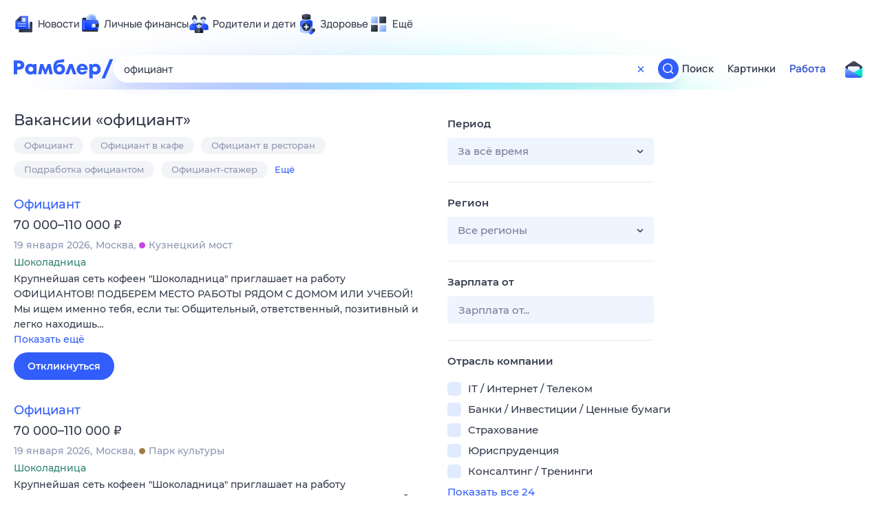

--- FILE ---
content_type: text/html; charset=utf-8
request_url: https://rabota.rambler.ru/cheboksari/restorani-pitanie/ofitsiant/
body_size: 96658
content:
<!DOCTYPE html>
        <html lang="ru" class="no-js b23 b39">
        <head>
             <meta charset="utf-8">
             <title data-react-helmet="true">Найдём ответ в любой непонятной ситуации</title>
             <meta http-equiv="X-UA-Compatible" content="IE=edge">
             <meta name="viewport" content="width=1080">
             <meta property="og:type" content="website">
             <meta property="og:locale" content="ru_RU">
             <meta name="referrer" content="no-referrer-when-downgrade">
             <meta data-react-helmet="true" name="title" content="Найдём ответ в любой непонятной ситуации"><meta data-react-helmet="true" name="description" content><meta data-react-helmet="true" name="keywords" content="поисковая система, поиск в интернете, Рамблер/поиск"><meta data-react-helmet="true" content="width=device-width,initial-scale=1" name="viewport"><meta data-react-helmet="true" name="referrer" content="no-referrer-when-downgrade"><meta data-react-helmet="true" property="og:type" content="website"><meta data-react-helmet="true" property="og:locale" content="ru_RU"><meta data-react-helmet="true" property="og:url" content="https://rabota.rambler.ru/cheboksari/restorani-pitanie/ofitsiant/"><meta data-react-helmet="true" property="og:site_name" content="Рамблер/работа"><meta data-react-helmet="true" property="og:title" content="Найдём ответ в любой непонятной ситуации"><meta data-react-helmet="true" property="og:description" content><meta data-react-helmet="true" property="og:image" content="https://search.rambler.su/assets/deae4869832bcbfd0a4fc68049678256.png"><meta data-react-helmet="true" property="og:image:width" content="1147"><meta data-react-helmet="true" property="og:image:height" content="512"><meta data-react-helmet="true" property="twitter:card" content="summary_large_image"><meta data-react-helmet="true" property="twitter:image" content="https://search.rambler.su/assets/deae4869832bcbfd0a4fc68049678256.png">
             <link rel="stylesheet" href="https://search.rambler.su/assets/rabota-layout.b1623.css">
             <link rel="search" href="https://nova.rambler.ru/common/osd.xml" title="Rambler" type="application/opensearchdescription+xml">
             <link rel="dns-prefetch" href="https://static.rambler.ru"><link rel="preconnect" href="//static.rambler.ru"><link rel="dns-prefetch" href="https://id.rambler.ru"><link rel="preconnect" href="//id.rambler.ru"><link rel="dns-prefetch" href="https://st.top100.ru"><link rel="preconnect" href="//st.top100.ru"><link rel="dns-prefetch" href="https://kraken.rambler.ru"><link rel="preconnect" href="//kraken.rambler.ru"><link rel="dns-prefetch" href="https://topline.rambler.ru"><link rel="preconnect" href="//topline.rambler.ru"><link rel="dns-prefetch" href="https://mc.yandex.ru"><link rel="preconnect" href="//mc.yandex.ru"><link rel="dns-prefetch" href="https://www.tns-counter.ru"><link rel="preconnect" href="//www.tns-counter.ru">
             <link data-react-helmet="true" rel="canonical" href="https://nova.rambler.ru/search"><link data-react-helmet="true" rel="shortcut icon" type="image/x-icon" href="https://search.rambler.su/assets/1abb5274978ae58e571c006b8677c79e.ico"><link data-react-helmet="true" rel="apple-touch-icon" href="https://search.rambler.su/assets/51fd29c1285af15c878666959a195ebd.png" sizes="76x76"><link data-react-helmet="true" rel="apple-touch-icon" href="https://search.rambler.su/assets/cb65db50b5b6f0dc2710f656799cfc60.png" sizes="120x120"><link data-react-helmet="true" rel="apple-touch-icon" href="https://search.rambler.su/assets/86f9083bc29bbcdc2162afef43d819a0.png" sizes="152x152"><link data-react-helmet="true" rel="apple-touch-icon" href="https://search.rambler.su/assets/e1c73144b4e483ecf8c52640fdf02531.png" sizes="180x180">
             <script>!function(){var a=document.getElementsByTagName("html")[0];if(a){for(var e=a.className.split(" "),n=-1,s=0;s<=e.length;s++)"no-js"===e[s]&&(n=s);-1<n&&e.splice(0,1),e.push("js-ok"),navigator.userAgent.match(/Trident/)&&navigator.userAgent.match(/rv[ :]11/)&&e.push("ie11"),window.onload=function(){a.className+=" wl"},a.className=e.join(" ")}}()</script>
             <script>var uniq="856d300a-c101-429c-ad58-ce11d10e64a8";</script>
             <script>var __wpp="https://search.rambler.su/assets/";</script>
             
             
             
        </head>
        <body class="desktop">

           <div class="LayoutRabota__ie-flexbox-fix-wrapper--Prk79"><div class="LayoutRabota__page--IoS63"><div id="head-root"><header class="rc__3asvyx ad_branding_header"><div class="rc__215akj"><div class="rc__5fwmzw"></div></div><script type="application/ld+json">{"@context":"http://schema.org","@type":"ItemList","itemListElement":[{"@type":"SiteNavigationElement","position":1,"url":"https://news.rambler.ru/"},{"@type":"SiteNavigationElement","position":2,"url":"https://finance.rambler.ru/"},{"@type":"SiteNavigationElement","position":3,"url":"https://family.rambler.ru/"},{"@type":"SiteNavigationElement","position":4,"url":"https://doctor.rambler.ru/"},{"@type":"SiteNavigationElement","position":5,"url":"https://weekend.rambler.ru/"},{"@type":"SiteNavigationElement","position":6,"url":"https://www.rambler.ru/dom/"},{"@type":"SiteNavigationElement","position":7,"url":"https://sport.rambler.ru/"},{"@type":"SiteNavigationElement","position":8,"url":"https://www.rambler.ru/pro/"},{"@type":"SiteNavigationElement","position":9,"url":"https://auto.rambler.ru/"},{"@type":"SiteNavigationElement","position":10,"url":"https://sci.rambler.ru/"},{"@type":"SiteNavigationElement","position":11,"url":"https://life.rambler.ru/"},{"@type":"SiteNavigationElement","position":12,"url":"https://www.rambler.ru/eco/"},{"@type":"SiteNavigationElement","position":13,"url":"https://eda.rambler.ru/"},{"@type":"SiteNavigationElement","position":14,"url":"https://horoscopes.rambler.ru/"},{"@type":"SiteNavigationElement","position":15,"url":"https://mail.rambler.ru/"},{"@type":"SiteNavigationElement","position":16,"url":"https://r0.ru/"},{"@type":"SiteNavigationElement","position":17,"url":"https://weather.rambler.ru/"},{"@type":"SiteNavigationElement","position":18,"url":"https://tv.rambler.ru/"},{"@type":"SiteNavigationElement","position":19,"url":"https://help.rambler.ru/"}]}</script><div class="rc__6ajzxr rc-topline"><div class="rc__3yjsqa rc__5ggxap"><div class="rc__8wcknd rc__51k77w breakpoints"><nav class="rc__4jhd6r" role="menu"><ul class="rc__87za64"><li class="rc__84kpwh"><a class="rc__4jqs5s" href="https://news.rambler.ru/" data-cerber="topline::menu::news_link" tabindex="0" role="menuitem"><span class="rc__8cy3va rc__74fuu9"></span><span class="rc__jme3a3">Новости</span></a></li><li class="rc__84kpwh"><a class="rc__4jqs5s" href="https://finance.rambler.ru/" data-cerber="topline::menu::finance_link" tabindex="0" role="menuitem"><span class="rc__8cy3va rc__475a6x"></span><span class="rc__jme3a3">Личные финансы</span></a></li><li class="rc__84kpwh"><a class="rc__4jqs5s" href="https://family.rambler.ru/" data-cerber="topline::menu::family_link" tabindex="0" role="menuitem"><span class="rc__8cy3va rc__3ph95q"></span><span class="rc__jme3a3">Родители и дети</span></a></li><li class="rc__84kpwh"><a class="rc__4jqs5s" href="https://doctor.rambler.ru/" data-cerber="topline::menu::doctor_link" tabindex="0" role="menuitem"><span class="rc__8cy3va rc__8qz4sj"></span><span class="rc__jme3a3">Здоровье</span></a></li><li class="rc__84kpwh"><a class="rc__4jqs5s" href="https://www.rambler.ru/all" data-cerber="topline::menu::more_link" tabindex="-1" role="menuitem"><span class="rc__8cy3va rc__2bxhdu"></span><span class="rc__jme3a3">Ещё</span></a></li></ul><div class="rc__5anmk5"><div class="rc__ujw4dk"><ul class="rc__364bhv"><li><a class="rc__4jqs5s" href="https://weekend.rambler.ru/" data-cerber="topline::dropdown::weekend_link" tabindex="0" role="menuitem"><span class="rc__8cy3va rc__3tgcp9"></span><span class="rc__jme3a3">Развлечения и отдых</span></a></li><li><a class="rc__4jqs5s" href="https://www.rambler.ru/dom/" data-cerber="topline::dropdown::dom_link" tabindex="0" role="menuitem"><span class="rc__8cy3va rc__cn8dpf"></span><span class="rc__jme3a3">Дом и уют</span></a></li><li><a class="rc__4jqs5s" href="https://sport.rambler.ru/" data-cerber="topline::dropdown::sport_link" tabindex="0" role="menuitem"><span class="rc__8cy3va rc__8bk39f"></span><span class="rc__jme3a3">Спорт</span></a></li><li><a class="rc__4jqs5s" href="https://www.rambler.ru/pro/" data-cerber="topline::dropdown::pro_link" tabindex="0" role="menuitem"><span class="rc__8cy3va rc__7vnfy8"></span><span class="rc__jme3a3">Карьера</span></a></li><li><a class="rc__4jqs5s" href="https://auto.rambler.ru/" data-cerber="topline::dropdown::auto_link" tabindex="0" role="menuitem"><span class="rc__8cy3va rc__2wczpr"></span><span class="rc__jme3a3">Авто</span></a></li><li><a class="rc__4jqs5s" href="https://sci.rambler.ru/" data-cerber="topline::dropdown::sci_link" tabindex="0" role="menuitem"><span class="rc__8cy3va rc__81dzh1"></span><span class="rc__jme3a3">Технологии и тренды</span></a></li><li><a class="rc__4jqs5s" href="https://life.rambler.ru/" data-cerber="topline::dropdown::life_link" tabindex="0" role="menuitem"><span class="rc__8cy3va rc__31pwm5"></span><span class="rc__jme3a3">Жизненные ситуации</span></a></li><li><a class="rc__4jqs5s rc__5uku7g" href="https://www.rambler.ru/eco/" data-cerber="topline::dropdown::eco_link" tabindex="0" role="menuitem"><span class="rc__8cy3va rc__2pr69a"></span><span class="rc__jme3a3">Сберегаем вместе</span></a></li><li><a class="rc__4jqs5s" href="https://eda.rambler.ru/" data-cerber="topline::dropdown::eda_link" tabindex="0" role="menuitem"><span class="rc__8cy3va rc__6dqcda"></span><span class="rc__jme3a3">Еда</span></a></li><li><a class="rc__4jqs5s" href="https://horoscopes.rambler.ru/" data-cerber="topline::dropdown::horoscopes_link" tabindex="0" role="menuitem"><span class="rc__8cy3va rc__66mjxt"></span><span class="rc__jme3a3">Гороскопы</span></a></li></ul></div><div class="rc__6nme8z"><ul class="rc__364bhv"><li><a class="rc__4jqs5s" href="https://mail.rambler.ru/" data-cerber="topline::dropdown::mail_link" tabindex="0" role="menuitem"><span class="rc__8cy3va rc__79egbp"></span><span class="rc__jme3a3">Почта</span></a></li><li><a class="rc__4jqs5s" href="https://r0.ru/" data-cerber="topline::dropdown::search_link" tabindex="0" role="menuitem"><span class="rc__8cy3va rc__6vduyn"></span><span class="rc__jme3a3">Поиск</span></a></li><li><a class="rc__4jqs5s" href="https://weather.rambler.ru/" data-cerber="topline::dropdown::weather_link" tabindex="0" role="menuitem"><span class="rc__8cy3va rc__3drdas"></span><span class="rc__jme3a3">Погода</span></a></li><li><a class="rc__4jqs5s" href="https://tv.rambler.ru/" data-cerber="topline::dropdown::tv_link" tabindex="0" role="menuitem"><span class="rc__8cy3va rc__4ubdjp"></span><span class="rc__jme3a3">ТВ-программа</span></a></li></ul><ul class="rc__364bhv"><li><a class="rc__4jqs5s" href="https://help.rambler.ru/" data-cerber="topline::dropdown::help_link" tabindex="0" role="menuitem"><span class="rc__8cy3va rc__6355xf"></span><span class="rc__jme3a3">Помощь</span></a></li></ul></div></div></nav><div class="rc__bwm8dr rc__81eh5z"></div></div></div></div><div class="rc__6mqu3t rc-header"><div class="rc__8wcknd rc__51k77w breakpoints"><div class="rc__7t272a"><a class="rc__5h5udh" href="https://www.rambler.ru/" title="Главная страница Рамблер" data-cerber="topline::logo::rambler"><span class="rc__8k27m3"></span></a></div><div class="rc__cduvpz rc__5xfz3h"><form class="rc__6x1w84 rc__6jatxs" action="/search" target="_self" role="search" aria-label="Искать вакансии"><label class="rc__4huwu7"><input type="text" class="rc__86etrn" name="query" value="официант" autocomplete="off" autocorrect="off" autocapitalize="off" spellcheck="false" data-cerber="topline::search::input"></label><button class="rc__3vg6ke rc__2grc97" type="button" aria-label="Очистить форму поиска" data-cerber="topline::search::clear_button"><svg xmlns="http://www.w3.org/2000/svg" width="20" height="21" fill="none" class="rc__4sdj3f"><path fill="currentColor" fill-rule="evenodd" d="M20 .603v20-20Zm-20 0v20-20Zm14.177 6.884-3.116 3.115 3.116 3.117a.5.5 0 0 1 0 .707l-.354.354a.5.5 0 0 1-.707 0L10 11.664 6.884 14.78a.5.5 0 0 1-.707 0l-.354-.354a.5.5 0 0 1 0-.707l3.116-3.117-3.116-3.115a.5.5 0 0 1 0-.707l.354-.354a.5.5 0 0 1 .707 0L10 9.542l3.116-3.116a.5.5 0 0 1 .707 0l.354.354a.5.5 0 0 1 0 .707Z" clip-rule="evenodd"></path></svg></button><button class="rc__3vg6ke rc__3hgafm" type="submit" aria-label="Найти" data-cerber="topline::search::search_button"><span class="rc__7c3w4t"><svg xmlns="http://www.w3.org/2000/svg" width="20" height="20" fill="none" class="rc__4sdj3f"><path fill="currentColor" fill-rule="evenodd" d="M0 20V0v20ZM20 0v20V0Zm-2.823 16.116-2.728-2.727a6.994 6.994 0 0 0 1.441-5.644c-.489-2.806-2.728-5.089-5.527-5.616a7.011 7.011 0 0 0-8.234 8.234c.527 2.799 2.81 5.038 5.616 5.527a6.994 6.994 0 0 0 5.644-1.441l2.727 2.728a.5.5 0 0 0 .707 0l.354-.354a.5.5 0 0 0 0-.707ZM9 3.5c3.033 0 5.5 2.467 5.5 5.5s-2.467 5.5-5.5 5.5A5.506 5.506 0 0 1 3.5 9c0-3.033 2.467-5.5 5.5-5.5Z" clip-rule="evenodd"></path></svg></span></button></form></div><div class="rc__3qbbzk"><nav class="Menu__root--FMG-H"><a href="https://nova.rambler.ru/search?query=%D0%BE%D1%84%D0%B8%D1%86%D0%B8%D0%B0%D0%BD%D1%82&amp;utm_source=cerber%3A%3Aheader%3A%3Arabota&amp;utm_content=search&amp;utm_medium=menu&amp;utm_campaign=self_promo" class="Menu__link--eDiZf undefined" target="_blank" data-cerber="header::rabota::page_serp::menu::search" ping="/pv?&amp;st=1769068741&amp;rex=856d300a-c101-429c-ad58-ce11d10e64a8&amp;bl=menu&amp;id=search&amp;mn=cerber%3A%3Aheader%3A%3Arabota&amp;pm=ping">Поиск</a><a href="https://images.rambler.ru/search?query=%D0%BE%D1%84%D0%B8%D1%86%D0%B8%D0%B0%D0%BD%D1%82&amp;utm_source=cerber%3A%3Aheader%3A%3Arabota&amp;utm_content=search_img&amp;utm_medium=menu&amp;utm_campaign=self_promo" class="Menu__link--eDiZf undefined" target="_blank" data-cerber="header::rabota::page_serp::menu::images" ping="/pv?&amp;st=1769068741&amp;rex=856d300a-c101-429c-ad58-ce11d10e64a8&amp;bl=menu&amp;id=images&amp;mn=cerber%3A%3Aheader%3A%3Arabota&amp;pm=ping">Картинки</a><a href="https://rabota.rambler.ru/search" class="Menu__link_active--ncose Menu__link--eDiZf undefined" data-cerber="header::rabota::page_serp::menu::rabota-self" ping="/pv?&amp;st=1769068741&amp;rex=856d300a-c101-429c-ad58-ce11d10e64a8&amp;bl=menu&amp;id=rabota-self&amp;mn=cerber%3A%3Aheader%3A%3Arabota&amp;pm=ping">Работа</a></nav></div><div class="rc__56h59c"><a class="rc__29x3bb rc__2bcj7b" href="https://mail.rambler.ru/" title="Рамблер почта" target="_blank" rel="noopener" data-cerber="topline::mail_button::login"><span class="rc__4axx6f"><span class="rc__2pq3vx"></span></span></a></div></div></div></header></div><div class="LayoutRabota__height-filler--m+AsO" id="content-root"><div id="client" class="LayoutRabota__content--vqInc"><div class="RabotaSerp__serp__maincol--ZFUgk"><div style="opacity:1;pointer-events:auto"><h1 class="RabotaSerp__title--3f8I4">Вакансии<!-- --> «<!-- -->официант<!-- -->»</h1><div class="RabotaCategoryList__tags--PWcyo"><ul><li class="RabotaCategoryList__tag--hrgIa"><a href="https://rabota.rambler.ru/search?query=%D0%9E%D1%84%D0%B8%D1%86%D0%B8%D0%B0%D0%BD%D1%82&amp;period=0&amp;city=0" data-ui="rabota::page_serp::tags::tag_0" ping="/pv?&amp;st=1769068741&amp;rex=856d300a-c101-429c-ad58-ce11d10e64a8&amp;bl=tags&amp;id=tag_0&amp;mn=search_rabota&amp;pm=ping">Официант</a></li><li class="RabotaCategoryList__tag--hrgIa"><a href="https://rabota.rambler.ru/search?query=%D0%9E%D1%84%D0%B8%D1%86%D0%B8%D0%B0%D0%BD%D1%82%20%D0%B2%20%D0%BA%D0%B0%D1%84%D0%B5&amp;period=0&amp;city=0" data-ui="rabota::page_serp::tags::tag_1" ping="/pv?&amp;st=1769068741&amp;rex=856d300a-c101-429c-ad58-ce11d10e64a8&amp;bl=tags&amp;id=tag_1&amp;mn=search_rabota&amp;pm=ping">Официант в кафе</a></li><li class="RabotaCategoryList__tag--hrgIa"><a href="https://rabota.rambler.ru/search?query=%D0%9E%D1%84%D0%B8%D1%86%D0%B8%D0%B0%D0%BD%D1%82%20%D0%B2%20%D1%80%D0%B5%D1%81%D1%82%D0%BE%D1%80%D0%B0%D0%BD&amp;period=0&amp;city=0" data-ui="rabota::page_serp::tags::tag_2" ping="/pv?&amp;st=1769068741&amp;rex=856d300a-c101-429c-ad58-ce11d10e64a8&amp;bl=tags&amp;id=tag_2&amp;mn=search_rabota&amp;pm=ping">Официант в ресторан</a></li><li class="RabotaCategoryList__tag--hrgIa"><a href="https://rabota.rambler.ru/search?query=%D0%9F%D0%BE%D0%B4%D1%80%D0%B0%D0%B1%D0%BE%D1%82%D0%BA%D0%B0%20%D0%BE%D1%84%D0%B8%D1%86%D0%B8%D0%B0%D0%BD%D1%82%D0%BE%D0%BC&amp;period=0&amp;city=0" data-ui="rabota::page_serp::tags::tag_3" ping="/pv?&amp;st=1769068741&amp;rex=856d300a-c101-429c-ad58-ce11d10e64a8&amp;bl=tags&amp;id=tag_3&amp;mn=search_rabota&amp;pm=ping">Подработка официантом</a></li><li class="RabotaCategoryList__tag--hrgIa"><a href="https://rabota.rambler.ru/search?query=%D0%9E%D1%84%D0%B8%D1%86%D0%B8%D0%B0%D0%BD%D1%82-%D1%81%D1%82%D0%B0%D0%B6%D0%B5%D1%80&amp;period=0&amp;city=0" data-ui="rabota::page_serp::tags::tag_4" ping="/pv?&amp;st=1769068741&amp;rex=856d300a-c101-429c-ad58-ce11d10e64a8&amp;bl=tags&amp;id=tag_4&amp;mn=search_rabota&amp;pm=ping">Официант-стажер</a></li><li class="RabotaCategoryList__more--hx1XS" data-ui="rabota::page_serp::tags::more">Ещё</li></ul></div><section class="RabotaSerp__serp__list--9fc6q"><div class="RabotaSerpItem__item--MS9YU"><article><div><div class="RabotaSerpItem__caption--cQa4b"><h2 class="RabotaSerpItem__caption__header--sWOkO"><a href="https://www.rabota.ru/vacancy/54209361/?utm_source=rambler_search&amp;utm_medium=cpc" target="_blank" data-ui="rabota::page_serp::serp::snippet_usual_alike::snippet_usual_alike_0::title" ping="/pv?&amp;st=1769068741&amp;rex=856d300a-c101-429c-ad58-ce11d10e64a8&amp;bl=serp%3A%3Asnippet_usual_alike&amp;id=snippet_usual_alike_0%3A%3Atitle&amp;mn=search_rabota&amp;pm=ping">Официант</a><span></span></h2></div><div class="RabotaSerpItem__info_important--XUvmj RabotaSerpItem__info--YMHly">70 000–110 000 <span class="RabotaSerpItem__ruble_icon--cp6Yt"> ₽</span></div><div class="RabotaSerpItem__note__line--6K12Z RabotaSerpItem__note--vgrN3"><span class="RabotaSerpItem__note__item--sXash">19 января 2026</span><span class="RabotaSerpItem__note__item--sXash">Москва</span><span class="RabotaSerpItem__note__item--sXash"><span class="RabotaSerpItem__subway--yTkVU"><i style="background-color:#c740e9"></i>Кузнецкий мост</span></span></div><div class="RabotaSerpItem__note--vgrN3"><span class="RabotaSerpItem__note__item--sXash RabotaSerpItem__company--mpdUe">Шоколадница</span></div><div class="RabotaSerpItem__info--YMHly" role="button" tabindex="0"><span>Крупнейшая сеть кофеен "Шоколадница" приглашает на работу ОФИЦИАНТОВ! ПОДБЕРЕМ МЕСТО РАБОТЫ РЯДОМ С ДОМОМ ИЛИ УЧЕБОЙ! Мы ищем именно тебя, если ты: Общительный, ответственный, позитивный и легко находишь…</span> <span class="RabotaSerpItem__description__more--uOKEW" role="button" tabindex="0" data-ui="rabota::page_serp::serp::snippet_usual_alike::snippet_usual_alike_0::details">Показать ещё</span></div><a href="https://www.rabota.ru/vacancy/54209361/?utm_source=rambler_search&amp;utm_medium=cpc" class="RabotaSerpItem__more--7Gti0" target="_blank" data-ui="rabota::page_serp::serp::snippet_usual_alike::snippet_usual_alike_0::apply" ping="/pv?&amp;st=1769068741&amp;rex=856d300a-c101-429c-ad58-ce11d10e64a8&amp;bl=serp%3A%3Asnippet_usual_alike&amp;id=snippet_usual_alike_0%3A%3Aapply&amp;mn=search_rabota&amp;pm=ping">Откликнуться</a></div></article></div><div class="RabotaSerpItem__item--MS9YU"><article><div><div class="RabotaSerpItem__caption--cQa4b"><h2 class="RabotaSerpItem__caption__header--sWOkO"><a href="https://www.rabota.ru/vacancy/54209363/?utm_source=rambler_search&amp;utm_medium=cpc" target="_blank" data-ui="rabota::page_serp::serp::snippet_usual_alike::snippet_usual_alike_1::title" ping="/pv?&amp;st=1769068741&amp;rex=856d300a-c101-429c-ad58-ce11d10e64a8&amp;bl=serp%3A%3Asnippet_usual_alike&amp;id=snippet_usual_alike_1%3A%3Atitle&amp;mn=search_rabota&amp;pm=ping">Официант</a><span></span></h2></div><div class="RabotaSerpItem__info_important--XUvmj RabotaSerpItem__info--YMHly">70 000–110 000 <span class="RabotaSerpItem__ruble_icon--cp6Yt"> ₽</span></div><div class="RabotaSerpItem__note__line--6K12Z RabotaSerpItem__note--vgrN3"><span class="RabotaSerpItem__note__item--sXash">19 января 2026</span><span class="RabotaSerpItem__note__item--sXash">Москва</span><span class="RabotaSerpItem__note__item--sXash"><span class="RabotaSerpItem__subway--yTkVU"><i style="background-color:#9f7d41"></i>Парк культуры</span></span></div><div class="RabotaSerpItem__note--vgrN3"><span class="RabotaSerpItem__note__item--sXash RabotaSerpItem__company--mpdUe">Шоколадница</span></div><div class="RabotaSerpItem__info--YMHly" role="button" tabindex="0"><span>Крупнейшая сеть кофеен "Шоколадница" приглашает на работу ОФИЦИАНТОВ! ПОДБЕРЕМ МЕСТО РАБОТЫ РЯДОМ С ДОМОМ ИЛИ УЧЕБОЙ! Мы ищем именно тебя, если ты: Общительный, ответственный, позитивный и легко находишь…</span> <span class="RabotaSerpItem__description__more--uOKEW" role="button" tabindex="0" data-ui="rabota::page_serp::serp::snippet_usual_alike::snippet_usual_alike_1::details">Показать ещё</span></div><a href="https://www.rabota.ru/vacancy/54209363/?utm_source=rambler_search&amp;utm_medium=cpc" class="RabotaSerpItem__more--7Gti0" target="_blank" data-ui="rabota::page_serp::serp::snippet_usual_alike::snippet_usual_alike_1::apply" ping="/pv?&amp;st=1769068741&amp;rex=856d300a-c101-429c-ad58-ce11d10e64a8&amp;bl=serp%3A%3Asnippet_usual_alike&amp;id=snippet_usual_alike_1%3A%3Aapply&amp;mn=search_rabota&amp;pm=ping">Откликнуться</a></div></article></div><div class="RabotaSerpItem__item--MS9YU"><article><div><div class="RabotaSerpItem__caption--cQa4b"><h2 class="RabotaSerpItem__caption__header--sWOkO"><a href="https://www.rabota.ru/vacancy/54209353/?utm_source=rambler_search&amp;utm_medium=cpc" target="_blank" data-ui="rabota::page_serp::serp::snippet_usual_alike::snippet_usual_alike_2::title" ping="/pv?&amp;st=1769068741&amp;rex=856d300a-c101-429c-ad58-ce11d10e64a8&amp;bl=serp%3A%3Asnippet_usual_alike&amp;id=snippet_usual_alike_2%3A%3Atitle&amp;mn=search_rabota&amp;pm=ping">Официант</a><span></span></h2></div><div class="RabotaSerpItem__info_important--XUvmj RabotaSerpItem__info--YMHly">70 000–110 000 <span class="RabotaSerpItem__ruble_icon--cp6Yt"> ₽</span></div><div class="RabotaSerpItem__note__line--6K12Z RabotaSerpItem__note--vgrN3"><span class="RabotaSerpItem__note__item--sXash">19 января 2026</span><span class="RabotaSerpItem__note__item--sXash">Москва</span><span class="RabotaSerpItem__note__item--sXash"><span class="RabotaSerpItem__subway--yTkVU"><i style="background-color:#9f9f9f"></i>Полянка</span></span></div><div class="RabotaSerpItem__note--vgrN3"><span class="RabotaSerpItem__note__item--sXash RabotaSerpItem__company--mpdUe">Шоколадница</span></div><div class="RabotaSerpItem__info--YMHly" role="button" tabindex="0"><span>Крупнейшая сеть кофеен "Шоколадница" приглашает на работу ОФИЦИАНТОВ! ПОДБЕРЕМ МЕСТО РАБОТЫ РЯДОМ С ДОМОМ ИЛИ УЧЕБОЙ! Мы ищем именно тебя, если ты: Общительный, ответственный, позитивный и легко находишь…</span> <span class="RabotaSerpItem__description__more--uOKEW" role="button" tabindex="0" data-ui="rabota::page_serp::serp::snippet_usual_alike::snippet_usual_alike_2::details">Показать ещё</span></div><a href="https://www.rabota.ru/vacancy/54209353/?utm_source=rambler_search&amp;utm_medium=cpc" class="RabotaSerpItem__more--7Gti0" target="_blank" data-ui="rabota::page_serp::serp::snippet_usual_alike::snippet_usual_alike_2::apply" ping="/pv?&amp;st=1769068741&amp;rex=856d300a-c101-429c-ad58-ce11d10e64a8&amp;bl=serp%3A%3Asnippet_usual_alike&amp;id=snippet_usual_alike_2%3A%3Aapply&amp;mn=search_rabota&amp;pm=ping">Откликнуться</a></div></article></div><div class="RabotaSerpItem__item--MS9YU"><article><div><div class="RabotaSerpItem__caption--cQa4b"><h2 class="RabotaSerpItem__caption__header--sWOkO"><a href="https://www.rabota.ru/vacancy/47060853/?utm_source=rambler_search&amp;utm_medium=cpc" target="_blank" data-ui="rabota::page_serp::serp::snippet_usual_alike::snippet_usual_alike_3::title" ping="/pv?&amp;st=1769068741&amp;rex=856d300a-c101-429c-ad58-ce11d10e64a8&amp;bl=serp%3A%3Asnippet_usual_alike&amp;id=snippet_usual_alike_3%3A%3Atitle&amp;mn=search_rabota&amp;pm=ping">Официант</a><span></span></h2></div><div class="RabotaSerpItem__info_important--XUvmj RabotaSerpItem__info--YMHly">100 000–120 000 <span class="RabotaSerpItem__ruble_icon--cp6Yt"> ₽</span></div><div class="RabotaSerpItem__note__line--6K12Z RabotaSerpItem__note--vgrN3"><span class="RabotaSerpItem__note__item--sXash">28 декабря 2025</span><span class="RabotaSerpItem__note__item--sXash">Москва</span><span class="RabotaSerpItem__note__item--sXash"><span class="RabotaSerpItem__subway--yTkVU"><i style="background-color:#2c75c4"></i>Бауманская</span></span></div><div class="RabotaSerpItem__note--vgrN3"><span class="RabotaSerpItem__note__item--sXash RabotaSerpItem__company--mpdUe">ООО &quot;ТОВЕРС&quot;</span></div><div class="RabotaSerpItem__info--YMHly" role="button" tabindex="0"><span>В ресторан Золотая вобла рядом с м.Бауманская требуются официанты Обязанности: подготовка ресторана к открытию/закрытию; качественное обслуживание гостей по стандартам, принятым в компании; консультирование…</span> <span class="RabotaSerpItem__description__more--uOKEW" role="button" tabindex="0" data-ui="rabota::page_serp::serp::snippet_usual_alike::snippet_usual_alike_3::details">Показать ещё</span></div><a href="https://www.rabota.ru/vacancy/47060853/?utm_source=rambler_search&amp;utm_medium=cpc" class="RabotaSerpItem__more--7Gti0" target="_blank" data-ui="rabota::page_serp::serp::snippet_usual_alike::snippet_usual_alike_3::apply" ping="/pv?&amp;st=1769068741&amp;rex=856d300a-c101-429c-ad58-ce11d10e64a8&amp;bl=serp%3A%3Asnippet_usual_alike&amp;id=snippet_usual_alike_3%3A%3Aapply&amp;mn=search_rabota&amp;pm=ping">Откликнуться</a></div></article></div><div class="RabotaSerpItem__item--MS9YU"><article><div><div class="RabotaSerpItem__caption--cQa4b"><h2 class="RabotaSerpItem__caption__header--sWOkO"><a href="https://www.rabota.ru/vacancy/47495300/?utm_source=rambler_search&amp;utm_medium=cpc" target="_blank" data-ui="rabota::page_serp::serp::snippet_usual_alike::snippet_usual_alike_4::title" ping="/pv?&amp;st=1769068741&amp;rex=856d300a-c101-429c-ad58-ce11d10e64a8&amp;bl=serp%3A%3Asnippet_usual_alike&amp;id=snippet_usual_alike_4%3A%3Atitle&amp;mn=search_rabota&amp;pm=ping">Официант</a><span></span></h2></div><div class="RabotaSerpItem__info_important--XUvmj RabotaSerpItem__info--YMHly">100 000–120 000 <span class="RabotaSerpItem__ruble_icon--cp6Yt"> ₽</span></div><div class="RabotaSerpItem__note__line--6K12Z RabotaSerpItem__note--vgrN3"><span class="RabotaSerpItem__note__item--sXash">28 декабря 2025</span><span class="RabotaSerpItem__note__item--sXash">Москва</span><span class="RabotaSerpItem__note__item--sXash"><span class="RabotaSerpItem__subway--yTkVU"><i style="background-color:#9f9f9f"></i>Савеловская</span></span></div><div class="RabotaSerpItem__note--vgrN3"><span class="RabotaSerpItem__note__item--sXash RabotaSerpItem__company--mpdUe">ООО &quot;ТОВЕРС&quot;</span></div><div class="RabotaSerpItem__info--YMHly" role="button" tabindex="0"><span>В ресторан Золотая вобла рядом с м. Савеловская с большой проходимостьютребуются официанты Обязанности: подготовка ресторана к открытию/закрытию; качественное обслуживание гостей по стандартам, принятым…</span> <span class="RabotaSerpItem__description__more--uOKEW" role="button" tabindex="0" data-ui="rabota::page_serp::serp::snippet_usual_alike::snippet_usual_alike_4::details">Показать ещё</span></div><a href="https://www.rabota.ru/vacancy/47495300/?utm_source=rambler_search&amp;utm_medium=cpc" class="RabotaSerpItem__more--7Gti0" target="_blank" data-ui="rabota::page_serp::serp::snippet_usual_alike::snippet_usual_alike_4::apply" ping="/pv?&amp;st=1769068741&amp;rex=856d300a-c101-429c-ad58-ce11d10e64a8&amp;bl=serp%3A%3Asnippet_usual_alike&amp;id=snippet_usual_alike_4%3A%3Aapply&amp;mn=search_rabota&amp;pm=ping">Откликнуться</a></div></article></div><div class="RabotaSerpItem__item--MS9YU"><article><div><div class="RabotaSerpItem__caption--cQa4b"><h2 class="RabotaSerpItem__caption__header--sWOkO"><a href="https://www.rabota.ru/vacancy/54208045/?utm_source=rambler_search&amp;utm_medium=cpc" target="_blank" data-ui="rabota::page_serp::serp::snippet_usual_alike::snippet_usual_alike_5::title" ping="/pv?&amp;st=1769068741&amp;rex=856d300a-c101-429c-ad58-ce11d10e64a8&amp;bl=serp%3A%3Asnippet_usual_alike&amp;id=snippet_usual_alike_5%3A%3Atitle&amp;mn=search_rabota&amp;pm=ping">Официант</a><span></span></h2></div><div class="RabotaSerpItem__info_important--XUvmj RabotaSerpItem__info--YMHly">60 000–150 000 <span class="RabotaSerpItem__ruble_icon--cp6Yt"> ₽</span></div><div class="RabotaSerpItem__note__line--6K12Z RabotaSerpItem__note--vgrN3"><span class="RabotaSerpItem__note__item--sXash">16 января 2026</span><span class="RabotaSerpItem__note__item--sXash">Москва</span><span class="RabotaSerpItem__note__item--sXash"><span class="RabotaSerpItem__subway--yTkVU"><i style="background-color:#7fd4c9"></i>Варшавская</span></span></div><div class="RabotaSerpItem__note--vgrN3"><span class="RabotaSerpItem__note__item--sXash RabotaSerpItem__company--mpdUe">JCat, сервис размещения объявлений</span></div><div class="RabotaSerpItem__info--YMHly" role="button" tabindex="0"><span>Вакансия компании: ПТК Делайт Ресторан грузинской кухни "Заржавели". Открылся 25 мая 2024 года. Абсолютно все новое. В ресторане есть открытая кухня, вип-зона, живая музыка и светомузыка, панорамные окна…</span> <span class="RabotaSerpItem__description__more--uOKEW" role="button" tabindex="0" data-ui="rabota::page_serp::serp::snippet_usual_alike::snippet_usual_alike_5::details">Показать ещё</span></div><a href="https://www.rabota.ru/vacancy/54208045/?utm_source=rambler_search&amp;utm_medium=cpc" class="RabotaSerpItem__more--7Gti0" target="_blank" data-ui="rabota::page_serp::serp::snippet_usual_alike::snippet_usual_alike_5::apply" ping="/pv?&amp;st=1769068741&amp;rex=856d300a-c101-429c-ad58-ce11d10e64a8&amp;bl=serp%3A%3Asnippet_usual_alike&amp;id=snippet_usual_alike_5%3A%3Aapply&amp;mn=search_rabota&amp;pm=ping">Откликнуться</a></div></article></div><div class="RabotaSerpItem__item--MS9YU"><article><div><div class="RabotaSerpItem__caption--cQa4b"><h2 class="RabotaSerpItem__caption__header--sWOkO"><a href="https://www.rabota.ru/vacancy/50520933/?utm_source=rambler_search&amp;utm_medium=cpc" target="_blank" data-ui="rabota::page_serp::serp::snippet_usual_alike::snippet_usual_alike_6::title" ping="/pv?&amp;st=1769068741&amp;rex=856d300a-c101-429c-ad58-ce11d10e64a8&amp;bl=serp%3A%3Asnippet_usual_alike&amp;id=snippet_usual_alike_6%3A%3Atitle&amp;mn=search_rabota&amp;pm=ping">Официант-кассир</a><span></span></h2></div><div class="RabotaSerpItem__info_important--XUvmj RabotaSerpItem__info--YMHly">до 70 000 <span class="RabotaSerpItem__ruble_icon--cp6Yt"> ₽</span></div><div class="RabotaSerpItem__note__line--6K12Z RabotaSerpItem__note--vgrN3"><span class="RabotaSerpItem__note__item--sXash">15 января 2026</span><span class="RabotaSerpItem__note__item--sXash">Москва</span><span class="RabotaSerpItem__note__item--sXash"><span class="RabotaSerpItem__subway--yTkVU"><i style="background-color:#4dbe51"></i>Новокузнецкая</span></span></div><div class="RabotaSerpItem__note--vgrN3"><span class="RabotaSerpItem__note__item--sXash RabotaSerpItem__company--mpdUe">Кафе Иван-Чайное КУПЕ</span></div><div class="RabotaSerpItem__info--YMHly" role="button" tabindex="0"><span>Обслуживание гостей за столиками, приготовление горячих напитков и подача в рамках фирменных Самоварных Чаепитий, работа с кассой в системе Iiko. Прием заказов, обслуживание гостей.</span> <span class="RabotaSerpItem__description__more--uOKEW" role="button" tabindex="0" data-ui="rabota::page_serp::serp::snippet_usual_alike::snippet_usual_alike_6::details">Показать ещё</span></div><a href="https://www.rabota.ru/vacancy/50520933/?utm_source=rambler_search&amp;utm_medium=cpc" class="RabotaSerpItem__more--7Gti0" target="_blank" data-ui="rabota::page_serp::serp::snippet_usual_alike::snippet_usual_alike_6::apply" ping="/pv?&amp;st=1769068741&amp;rex=856d300a-c101-429c-ad58-ce11d10e64a8&amp;bl=serp%3A%3Asnippet_usual_alike&amp;id=snippet_usual_alike_6%3A%3Aapply&amp;mn=search_rabota&amp;pm=ping">Откликнуться</a></div></article></div><div class="RabotaSerpItem__item--MS9YU"><article><div><div class="RabotaSerpItem__caption--cQa4b"><h2 class="RabotaSerpItem__caption__header--sWOkO"><a href="https://www.rabota.ru/vacancy/53920466/?utm_source=rambler_search&amp;utm_medium=cpc" target="_blank" data-ui="rabota::page_serp::serp::snippet_usual_alike::snippet_usual_alike_7::title" ping="/pv?&amp;st=1769068741&amp;rex=856d300a-c101-429c-ad58-ce11d10e64a8&amp;bl=serp%3A%3Asnippet_usual_alike&amp;id=snippet_usual_alike_7%3A%3Atitle&amp;mn=search_rabota&amp;pm=ping">Бармен-официант</a><span></span></h2></div><div class="RabotaSerpItem__info_important--XUvmj RabotaSerpItem__info--YMHly">75 000</div><div class="RabotaSerpItem__note__line--6K12Z RabotaSerpItem__note--vgrN3"><span class="RabotaSerpItem__note__item--sXash">24 декабря 2025</span><span class="RabotaSerpItem__note__item--sXash">Москва</span></div><div class="RabotaSerpItem__note--vgrN3"><span class="RabotaSerpItem__note__item--sXash RabotaSerpItem__company--mpdUe">jobcart</span></div><div class="RabotaSerpItem__info--YMHly" role="button" tabindex="0"><span>Вакансия компании ООО "СФЕРА" Сити Отель 1905 - 4 звездочный бизнес отель на Красной Пресне. Обязанности: - Подготовка завтрака, сервировка столов; - Обслуживание гостей во время завтрака (шведский стол)…</span> <span class="RabotaSerpItem__description__more--uOKEW" role="button" tabindex="0" data-ui="rabota::page_serp::serp::snippet_usual_alike::snippet_usual_alike_7::details">Показать ещё</span></div><a href="https://www.rabota.ru/vacancy/53920466/?utm_source=rambler_search&amp;utm_medium=cpc" class="RabotaSerpItem__more--7Gti0" target="_blank" data-ui="rabota::page_serp::serp::snippet_usual_alike::snippet_usual_alike_7::apply" ping="/pv?&amp;st=1769068741&amp;rex=856d300a-c101-429c-ad58-ce11d10e64a8&amp;bl=serp%3A%3Asnippet_usual_alike&amp;id=snippet_usual_alike_7%3A%3Aapply&amp;mn=search_rabota&amp;pm=ping">Откликнуться</a></div></article></div><div class="RabotaSerpItem__item--MS9YU"><article><div><div class="RabotaSerpItem__caption--cQa4b"><h2 class="RabotaSerpItem__caption__header--sWOkO"><a href="https://www.rabota.ru/vacancy/54205276/?utm_source=rambler_search&amp;utm_medium=cpc" target="_blank" data-ui="rabota::page_serp::serp::snippet_usual_alike::snippet_usual_alike_8::title" ping="/pv?&amp;st=1769068741&amp;rex=856d300a-c101-429c-ad58-ce11d10e64a8&amp;bl=serp%3A%3Asnippet_usual_alike&amp;id=snippet_usual_alike_8%3A%3Atitle&amp;mn=search_rabota&amp;pm=ping">Официант-кассир ресторана</a><span></span></h2></div><div class="RabotaSerpItem__info_important--XUvmj RabotaSerpItem__info--YMHly">93 260–139 890 <span class="RabotaSerpItem__ruble_icon--cp6Yt"> ₽</span></div><div class="RabotaSerpItem__note__line--6K12Z RabotaSerpItem__note--vgrN3"><span class="RabotaSerpItem__note__item--sXash">14 января 2026</span><span class="RabotaSerpItem__note__item--sXash">Москва</span><span class="RabotaSerpItem__note__item--sXash"><span class="RabotaSerpItem__subway--yTkVU"><i style="background-color:#4dbe51"></i>Белорусская</span></span></div><div class="RabotaSerpItem__note--vgrN3"><span class="RabotaSerpItem__note__item--sXash RabotaSerpItem__company--mpdUe">&quot;Теремок&quot; Сеть ресторанов домашнего питания</span></div><div class="RabotaSerpItem__info--YMHly" role="button" tabindex="0"><span>Без опыта работы! ТК РФ, бесплатное питание, проживание, ЖКХ, проездной. Работа рядом с домом. Удобный график, карьерный рост, бонусы. Оплачиваемое обучение со стипендией 16 000 руб.!</span> <span class="RabotaSerpItem__description__more--uOKEW" role="button" tabindex="0" data-ui="rabota::page_serp::serp::snippet_usual_alike::snippet_usual_alike_8::details">Показать ещё</span></div><a href="https://www.rabota.ru/vacancy/54205276/?utm_source=rambler_search&amp;utm_medium=cpc" class="RabotaSerpItem__more--7Gti0" target="_blank" data-ui="rabota::page_serp::serp::snippet_usual_alike::snippet_usual_alike_8::apply" ping="/pv?&amp;st=1769068741&amp;rex=856d300a-c101-429c-ad58-ce11d10e64a8&amp;bl=serp%3A%3Asnippet_usual_alike&amp;id=snippet_usual_alike_8%3A%3Aapply&amp;mn=search_rabota&amp;pm=ping">Откликнуться</a></div></article></div><div class="RabotaSerpItem__item--MS9YU"><article><div><div class="RabotaSerpItem__caption--cQa4b"><h2 class="RabotaSerpItem__caption__header--sWOkO"><a href="https://www.rabota.ru/vacancy/54203692/?utm_source=rambler_search&amp;utm_medium=cpc" target="_blank" data-ui="rabota::page_serp::serp::snippet_usual_alike::snippet_usual_alike_9::title" ping="/pv?&amp;st=1769068741&amp;rex=856d300a-c101-429c-ad58-ce11d10e64a8&amp;bl=serp%3A%3Asnippet_usual_alike&amp;id=snippet_usual_alike_9%3A%3Atitle&amp;mn=search_rabota&amp;pm=ping">Официант в кафе</a><span></span></h2></div><div class="RabotaSerpItem__info_important--XUvmj RabotaSerpItem__info--YMHly">70 000–80 000 <span class="RabotaSerpItem__ruble_icon--cp6Yt"> ₽</span></div><div class="RabotaSerpItem__note__line--6K12Z RabotaSerpItem__note--vgrN3"><span class="RabotaSerpItem__note__item--sXash">11 января 2026</span><span class="RabotaSerpItem__note__item--sXash">Москва</span><span class="RabotaSerpItem__note__item--sXash"><span class="RabotaSerpItem__subway--yTkVU"><i style="background-color:#7fd4c9"></i>Варшавская</span></span></div><div class="RabotaSerpItem__note--vgrN3"><span class="RabotaSerpItem__note__item--sXash RabotaSerpItem__company--mpdUe">Усов Андрей Анатольевич</span></div><div class="RabotaSerpItem__info--YMHly" role="button" tabindex="0"><span>Встреча гостей, ознакомление посетителей с особенностями меню, подача блюд, уборка посуды, протирка столов, работа на кассе (iiko). Работа 2/2 по согласованию с управляющим.</span> <span class="RabotaSerpItem__description__more--uOKEW" role="button" tabindex="0" data-ui="rabota::page_serp::serp::snippet_usual_alike::snippet_usual_alike_9::details">Показать ещё</span></div><a href="https://www.rabota.ru/vacancy/54203692/?utm_source=rambler_search&amp;utm_medium=cpc" class="RabotaSerpItem__more--7Gti0" target="_blank" data-ui="rabota::page_serp::serp::snippet_usual_alike::snippet_usual_alike_9::apply" ping="/pv?&amp;st=1769068741&amp;rex=856d300a-c101-429c-ad58-ce11d10e64a8&amp;bl=serp%3A%3Asnippet_usual_alike&amp;id=snippet_usual_alike_9%3A%3Aapply&amp;mn=search_rabota&amp;pm=ping">Откликнуться</a></div></article></div><div class="RabotaSerpItem__item--MS9YU"><article><div><div class="RabotaSerpItem__caption--cQa4b"><h2 class="RabotaSerpItem__caption__header--sWOkO"><a href="https://www.rabota.ru/vacancy/53811099/?utm_source=rambler_search&amp;utm_medium=cpc" target="_blank" data-ui="rabota::page_serp::serp::snippet_usual_alike::snippet_usual_alike_10::title" ping="/pv?&amp;st=1769068741&amp;rex=856d300a-c101-429c-ad58-ce11d10e64a8&amp;bl=serp%3A%3Asnippet_usual_alike&amp;id=snippet_usual_alike_10%3A%3Atitle&amp;mn=search_rabota&amp;pm=ping">Официант-Бариста</a><span></span></h2></div><div class="RabotaSerpItem__info_important--XUvmj RabotaSerpItem__info--YMHly">80 000–95 000 <span class="RabotaSerpItem__ruble_icon--cp6Yt"> ₽</span></div><div class="RabotaSerpItem__note__line--6K12Z RabotaSerpItem__note--vgrN3"><span class="RabotaSerpItem__note__item--sXash">14 января 2026</span><span class="RabotaSerpItem__note__item--sXash">Москва</span><span class="RabotaSerpItem__note__item--sXash"><span class="RabotaSerpItem__subway--yTkVU"><i style="background-color:#c740e9"></i>Октябрьское поле</span></span></div><div class="RabotaSerpItem__note--vgrN3"><span class="RabotaSerpItem__note__item--sXash RabotaSerpItem__company--mpdUe">ООО &quot;СЕМЕЙНОЕ КАФЕ&quot;</span></div><div class="RabotaSerpItem__info--YMHly" role="button" tabindex="0"><span>🧑‍🍳 В новый ресторан "ЩИВАРИ" требуется официант (опыт от 6 месяцев)📍 Москва, ЖК "Хорошевский", рядом с метро Октябрьское поле, Зорге📌 "ЩИВАРИ" — кафе-ресторан современной русской кухни.</span> <span class="RabotaSerpItem__description__more--uOKEW" role="button" tabindex="0" data-ui="rabota::page_serp::serp::snippet_usual_alike::snippet_usual_alike_10::details">Показать ещё</span></div><a href="https://www.rabota.ru/vacancy/53811099/?utm_source=rambler_search&amp;utm_medium=cpc" class="RabotaSerpItem__more--7Gti0" target="_blank" data-ui="rabota::page_serp::serp::snippet_usual_alike::snippet_usual_alike_10::apply" ping="/pv?&amp;st=1769068741&amp;rex=856d300a-c101-429c-ad58-ce11d10e64a8&amp;bl=serp%3A%3Asnippet_usual_alike&amp;id=snippet_usual_alike_10%3A%3Aapply&amp;mn=search_rabota&amp;pm=ping">Откликнуться</a></div></article></div><div class="RabotaSerpItem__item--MS9YU"><article><div><div class="RabotaSerpItem__caption--cQa4b"><h2 class="RabotaSerpItem__caption__header--sWOkO"><a href="https://www.rabota.ru/vacancy/53808706/?utm_source=rambler_search&amp;utm_medium=cpc" target="_blank" data-ui="rabota::page_serp::serp::snippet_usual_alike::snippet_usual_alike_11::title" ping="/pv?&amp;st=1769068741&amp;rex=856d300a-c101-429c-ad58-ce11d10e64a8&amp;bl=serp%3A%3Asnippet_usual_alike&amp;id=snippet_usual_alike_11%3A%3Atitle&amp;mn=search_rabota&amp;pm=ping">Официант в кафе</a><span></span></h2></div><div class="RabotaSerpItem__info_important--XUvmj RabotaSerpItem__info--YMHly">50 000–63 000 <span class="RabotaSerpItem__ruble_icon--cp6Yt"> ₽</span></div><div class="RabotaSerpItem__note__line--6K12Z RabotaSerpItem__note--vgrN3"><span class="RabotaSerpItem__note__item--sXash">26 сентября 2025</span><span class="RabotaSerpItem__note__item--sXash">Москва</span><span class="RabotaSerpItem__note__item--sXash"><span class="RabotaSerpItem__subway--yTkVU"><i style="background-color:#a8d92d"></i>Трубная</span></span></div><div class="RabotaSerpItem__note--vgrN3"><span class="RabotaSerpItem__note__item--sXash RabotaSerpItem__company--mpdUe">ООО &quot;КАФЕ МИЛЛЕННИУМ&quot;</span></div><div class="RabotaSerpItem__info--YMHly" role="button" tabindex="0"><span>Обязанности: Профессиональная работа официанта - обслуживание и прием гостей. Требования: Навыки обслуживания и приема гостей. Командная работа. Условия: Устройство и оплата по ТК РФ.</span> <span class="RabotaSerpItem__description__more--uOKEW" role="button" tabindex="0" data-ui="rabota::page_serp::serp::snippet_usual_alike::snippet_usual_alike_11::details">Показать ещё</span></div><a href="https://www.rabota.ru/vacancy/53808706/?utm_source=rambler_search&amp;utm_medium=cpc" class="RabotaSerpItem__more--7Gti0" target="_blank" data-ui="rabota::page_serp::serp::snippet_usual_alike::snippet_usual_alike_11::apply" ping="/pv?&amp;st=1769068741&amp;rex=856d300a-c101-429c-ad58-ce11d10e64a8&amp;bl=serp%3A%3Asnippet_usual_alike&amp;id=snippet_usual_alike_11%3A%3Aapply&amp;mn=search_rabota&amp;pm=ping">Откликнуться</a></div></article></div><div class="RabotaSerpItem__item--MS9YU"><article><div><div class="RabotaSerpItem__caption--cQa4b"><h2 class="RabotaSerpItem__caption__header--sWOkO"><a href="https://www.rabota.ru/vacancy/46996208/?utm_source=rambler_search&amp;utm_medium=cpc" target="_blank" data-ui="rabota::page_serp::serp::snippet_usual_alike::snippet_usual_alike_12::title" ping="/pv?&amp;st=1769068741&amp;rex=856d300a-c101-429c-ad58-ce11d10e64a8&amp;bl=serp%3A%3Asnippet_usual_alike&amp;id=snippet_usual_alike_12%3A%3Atitle&amp;mn=search_rabota&amp;pm=ping">Официант</a><span></span></h2></div><div class="RabotaSerpItem__info_important--XUvmj RabotaSerpItem__info--YMHly">30 000–80 000 <span class="RabotaSerpItem__ruble_icon--cp6Yt"> ₽</span></div><div class="RabotaSerpItem__note__line--6K12Z RabotaSerpItem__note--vgrN3"><span class="RabotaSerpItem__note__item--sXash">29 декабря 2025</span><span class="RabotaSerpItem__note__item--sXash">Москва</span><span class="RabotaSerpItem__note__item--sXash"><span class="RabotaSerpItem__subway--yTkVU"><i style="background-color:#ffa414"></i>Коньково</span></span></div><div class="RabotaSerpItem__note--vgrN3"><span class="RabotaSerpItem__note__item--sXash RabotaSerpItem__company--mpdUe">ООО &quot;БАХЕТ&quot;</span></div><div class="RabotaSerpItem__info--YMHly" role="button" tabindex="0"><span>Обязанности: Стандартные обязанностиофицианта. Требования: Коммуникабельность, пунктуальность, доброжелательное отношение, ответственность, внимательность. Наличие мед.книжки обязательно. Условия: Оформление…</span> <span class="RabotaSerpItem__description__more--uOKEW" role="button" tabindex="0" data-ui="rabota::page_serp::serp::snippet_usual_alike::snippet_usual_alike_12::details">Показать ещё</span></div><a href="https://www.rabota.ru/vacancy/46996208/?utm_source=rambler_search&amp;utm_medium=cpc" class="RabotaSerpItem__more--7Gti0" target="_blank" data-ui="rabota::page_serp::serp::snippet_usual_alike::snippet_usual_alike_12::apply" ping="/pv?&amp;st=1769068741&amp;rex=856d300a-c101-429c-ad58-ce11d10e64a8&amp;bl=serp%3A%3Asnippet_usual_alike&amp;id=snippet_usual_alike_12%3A%3Aapply&amp;mn=search_rabota&amp;pm=ping">Откликнуться</a></div></article></div><div class="RabotaSerpItem__item--MS9YU"><article><div><div class="RabotaSerpItem__caption--cQa4b"><h2 class="RabotaSerpItem__caption__header--sWOkO"><a href="https://www.rabota.ru/vacancy/50554583/?utm_source=rambler_search&amp;utm_medium=cpc" target="_blank" data-ui="rabota::page_serp::serp::snippet_usual_alike::snippet_usual_alike_13::title" ping="/pv?&amp;st=1769068741&amp;rex=856d300a-c101-429c-ad58-ce11d10e64a8&amp;bl=serp%3A%3Asnippet_usual_alike&amp;id=snippet_usual_alike_13%3A%3Atitle&amp;mn=search_rabota&amp;pm=ping">Официант/ка</a><span></span></h2></div><div class="RabotaSerpItem__info_important--XUvmj RabotaSerpItem__info--YMHly">Договорная зарплата</div><div class="RabotaSerpItem__note__line--6K12Z RabotaSerpItem__note--vgrN3"><span class="RabotaSerpItem__note__item--sXash">12 января 2026</span><span class="RabotaSerpItem__note__item--sXash">Москва</span><span class="RabotaSerpItem__note__item--sXash"><span class="RabotaSerpItem__subway--yTkVU"><i style="background-color:#2c75c4"></i>Арбатская</span></span></div><div class="RabotaSerpItem__note--vgrN3"><span class="RabotaSerpItem__note__item--sXash RabotaSerpItem__company--mpdUe">ООО &quot;РДВ-Медиа&quot;</span></div><div class="RabotaSerpItem__info--YMHly" role="button" tabindex="0"><span>Обязанности: Сервировка столов перед открытием. Обслуживание столиков посетителей. Знание меню . Позитивное и вежливое отношение к гостям Требования: Аккуратность Вежливость Опрятность Условия: Один из…</span> <span class="RabotaSerpItem__description__more--uOKEW" role="button" tabindex="0" data-ui="rabota::page_serp::serp::snippet_usual_alike::snippet_usual_alike_13::details">Показать ещё</span></div><a href="https://www.rabota.ru/vacancy/50554583/?utm_source=rambler_search&amp;utm_medium=cpc" class="RabotaSerpItem__more--7Gti0" target="_blank" data-ui="rabota::page_serp::serp::snippet_usual_alike::snippet_usual_alike_13::apply" ping="/pv?&amp;st=1769068741&amp;rex=856d300a-c101-429c-ad58-ce11d10e64a8&amp;bl=serp%3A%3Asnippet_usual_alike&amp;id=snippet_usual_alike_13%3A%3Aapply&amp;mn=search_rabota&amp;pm=ping">Откликнуться</a></div></article></div><div class="RabotaSerpItem__item--MS9YU"><article><div><div class="RabotaSerpItem__caption--cQa4b"><h2 class="RabotaSerpItem__caption__header--sWOkO"><a href="https://www.rabota.ru/vacancy/50137951/?utm_source=rambler_search&amp;utm_medium=cpc" target="_blank" data-ui="rabota::page_serp::serp::snippet_usual_alike::snippet_usual_alike_14::title" ping="/pv?&amp;st=1769068741&amp;rex=856d300a-c101-429c-ad58-ce11d10e64a8&amp;bl=serp%3A%3Asnippet_usual_alike&amp;id=snippet_usual_alike_14%3A%3Atitle&amp;mn=search_rabota&amp;pm=ping">Официант в ресторан</a><span></span></h2></div><div class="RabotaSerpItem__info_important--XUvmj RabotaSerpItem__info--YMHly">80 000–150 000 <span class="RabotaSerpItem__ruble_icon--cp6Yt"> ₽</span></div><div class="RabotaSerpItem__note__line--6K12Z RabotaSerpItem__note--vgrN3"><span class="RabotaSerpItem__note__item--sXash">20 января 2026</span><span class="RabotaSerpItem__note__item--sXash">Москва</span><span class="RabotaSerpItem__note__item--sXash"><span class="RabotaSerpItem__subway--yTkVU"><i style="background-color:#4dbe51"></i>Театральная</span></span></div><div class="RabotaSerpItem__note--vgrN3"><span class="RabotaSerpItem__note__item--sXash RabotaSerpItem__company--mpdUe">ИНДИВИДУАЛЬНЫЙ ПРЕДПРИНИМАТЕЛЬ ШАУЛА РУСЛАН АНДРЕЕВИЧ</span></div><div class="RabotaSerpItem__info--YMHly" role="button" tabindex="0"><span>Ищем официанта в премиальное заведение в центре Москвы! Рассматриваем кандидатов без опыта! Есть возможность совмещать с учебой и работой! Обязанности: Обслуживание гостей Поддержание чистоты на рабочем…</span> <span class="RabotaSerpItem__description__more--uOKEW" role="button" tabindex="0" data-ui="rabota::page_serp::serp::snippet_usual_alike::snippet_usual_alike_14::details">Показать ещё</span></div><a href="https://www.rabota.ru/vacancy/50137951/?utm_source=rambler_search&amp;utm_medium=cpc" class="RabotaSerpItem__more--7Gti0" target="_blank" data-ui="rabota::page_serp::serp::snippet_usual_alike::snippet_usual_alike_14::apply" ping="/pv?&amp;st=1769068741&amp;rex=856d300a-c101-429c-ad58-ce11d10e64a8&amp;bl=serp%3A%3Asnippet_usual_alike&amp;id=snippet_usual_alike_14%3A%3Aapply&amp;mn=search_rabota&amp;pm=ping">Откликнуться</a></div></article></div><div class="RabotaSerpItem__item--MS9YU"><article><div><div class="RabotaSerpItem__caption--cQa4b"><h2 class="RabotaSerpItem__caption__header--sWOkO"><a href="https://www.rabota.ru/vacancy/50091767/?utm_source=rambler_search&amp;utm_medium=cpc" target="_blank" data-ui="rabota::page_serp::serp::snippet_usual_alike::snippet_usual_alike_15::title" ping="/pv?&amp;st=1769068741&amp;rex=856d300a-c101-429c-ad58-ce11d10e64a8&amp;bl=serp%3A%3Asnippet_usual_alike&amp;id=snippet_usual_alike_15%3A%3Atitle&amp;mn=search_rabota&amp;pm=ping">Официант</a><span></span></h2></div><div class="RabotaSerpItem__info_important--XUvmj RabotaSerpItem__info--YMHly">от 80 000 <span class="RabotaSerpItem__ruble_icon--cp6Yt"> ₽</span></div><div class="RabotaSerpItem__note__line--6K12Z RabotaSerpItem__note--vgrN3"><span class="RabotaSerpItem__note__item--sXash">12 января 2026</span><span class="RabotaSerpItem__note__item--sXash">Москва</span></div><div class="RabotaSerpItem__note--vgrN3"><span class="RabotaSerpItem__note__item--sXash RabotaSerpItem__company--mpdUe">ООО &quot;ТАЙГА&quot;</span></div><div class="RabotaSerpItem__info--YMHly" role="button" tabindex="0"><span>Обязанности: Работа по стандарту компании. Обслуживание гостей комплекса. Подготовка рабочего места. Качественное закрытие смены. От Вас: Знание меню, состав блюд, аллергены. Знание стандартов сервиса…</span> <span class="RabotaSerpItem__description__more--uOKEW" role="button" tabindex="0" data-ui="rabota::page_serp::serp::snippet_usual_alike::snippet_usual_alike_15::details">Показать ещё</span></div><a href="https://www.rabota.ru/vacancy/50091767/?utm_source=rambler_search&amp;utm_medium=cpc" class="RabotaSerpItem__more--7Gti0" target="_blank" data-ui="rabota::page_serp::serp::snippet_usual_alike::snippet_usual_alike_15::apply" ping="/pv?&amp;st=1769068741&amp;rex=856d300a-c101-429c-ad58-ce11d10e64a8&amp;bl=serp%3A%3Asnippet_usual_alike&amp;id=snippet_usual_alike_15%3A%3Aapply&amp;mn=search_rabota&amp;pm=ping">Откликнуться</a></div></article></div><div class="RabotaSerpItem__item--MS9YU"><article><div><div class="RabotaSerpItem__caption--cQa4b"><h2 class="RabotaSerpItem__caption__header--sWOkO"><a href="https://www.rabota.ru/vacancy/49305732/?utm_source=rambler_search&amp;utm_medium=cpc" target="_blank" data-ui="rabota::page_serp::serp::snippet_usual_alike::snippet_usual_alike_16::title" ping="/pv?&amp;st=1769068741&amp;rex=856d300a-c101-429c-ad58-ce11d10e64a8&amp;bl=serp%3A%3Asnippet_usual_alike&amp;id=snippet_usual_alike_16%3A%3Atitle&amp;mn=search_rabota&amp;pm=ping">Официант в ресторан</a><span></span></h2></div><div class="RabotaSerpItem__info_important--XUvmj RabotaSerpItem__info--YMHly">70 000–100 000 <span class="RabotaSerpItem__ruble_icon--cp6Yt"> ₽</span></div><div class="RabotaSerpItem__note__line--6K12Z RabotaSerpItem__note--vgrN3"><span class="RabotaSerpItem__note__item--sXash">31 декабря 2025</span><span class="RabotaSerpItem__note__item--sXash">Москва</span><span class="RabotaSerpItem__note__item--sXash"><span class="RabotaSerpItem__subway--yTkVU"><i style="background-color:#c740e9"></i>Октябрьское поле</span></span></div><div class="RabotaSerpItem__note--vgrN3"><span class="RabotaSerpItem__note__item--sXash RabotaSerpItem__company--mpdUe">ООО &quot;ПРИМАВЕРА&quot;</span></div><div class="RabotaSerpItem__info--YMHly" role="button" tabindex="0"><span>Обязанности: -Подготовка зала,посуды и приборов к работе. -Общение и обслуживание гостей согласно стандартам сервиса -Помощь посетителю с выбором блюда, принятие заказа, подача заказа. Требования: Желателен…</span> <span class="RabotaSerpItem__description__more--uOKEW" role="button" tabindex="0" data-ui="rabota::page_serp::serp::snippet_usual_alike::snippet_usual_alike_16::details">Показать ещё</span></div><a href="https://www.rabota.ru/vacancy/49305732/?utm_source=rambler_search&amp;utm_medium=cpc" class="RabotaSerpItem__more--7Gti0" target="_blank" data-ui="rabota::page_serp::serp::snippet_usual_alike::snippet_usual_alike_16::apply" ping="/pv?&amp;st=1769068741&amp;rex=856d300a-c101-429c-ad58-ce11d10e64a8&amp;bl=serp%3A%3Asnippet_usual_alike&amp;id=snippet_usual_alike_16%3A%3Aapply&amp;mn=search_rabota&amp;pm=ping">Откликнуться</a></div></article></div><div class="RabotaSerpItem__item--MS9YU"><article><div><div class="RabotaSerpItem__caption--cQa4b"><h2 class="RabotaSerpItem__caption__header--sWOkO"><a href="https://www.rabota.ru/vacancy/50554585/?utm_source=rambler_search&amp;utm_medium=cpc" target="_blank" data-ui="rabota::page_serp::serp::snippet_usual_alike::snippet_usual_alike_17::title" ping="/pv?&amp;st=1769068741&amp;rex=856d300a-c101-429c-ad58-ce11d10e64a8&amp;bl=serp%3A%3Asnippet_usual_alike&amp;id=snippet_usual_alike_17%3A%3Atitle&amp;mn=search_rabota&amp;pm=ping">Официант/ка</a><span></span></h2></div><div class="RabotaSerpItem__info_important--XUvmj RabotaSerpItem__info--YMHly">Договорная зарплата</div><div class="RabotaSerpItem__note__line--6K12Z RabotaSerpItem__note--vgrN3"><span class="RabotaSerpItem__note__item--sXash">12 января 2026</span><span class="RabotaSerpItem__note__item--sXash">Москва</span><span class="RabotaSerpItem__note__item--sXash"><span class="RabotaSerpItem__subway--yTkVU"><i style="background-color:#c740e9"></i>Улица 1905 года</span></span></div><div class="RabotaSerpItem__note--vgrN3"><span class="RabotaSerpItem__note__item--sXash RabotaSerpItem__company--mpdUe">ООО &quot;РДВ-Медиа&quot;</span></div><div class="RabotaSerpItem__info--YMHly" role="button" tabindex="0"><span>Обязанности: Сервировка столов перед открытием. Обслуживание столиков посетителей. Знание меню . Позитивное и вежливое отношение к гостям. Требования: Опрятность, аккуратность, вежливость, расторопность…</span> <span class="RabotaSerpItem__description__more--uOKEW" role="button" tabindex="0" data-ui="rabota::page_serp::serp::snippet_usual_alike::snippet_usual_alike_17::details">Показать ещё</span></div><a href="https://www.rabota.ru/vacancy/50554585/?utm_source=rambler_search&amp;utm_medium=cpc" class="RabotaSerpItem__more--7Gti0" target="_blank" data-ui="rabota::page_serp::serp::snippet_usual_alike::snippet_usual_alike_17::apply" ping="/pv?&amp;st=1769068741&amp;rex=856d300a-c101-429c-ad58-ce11d10e64a8&amp;bl=serp%3A%3Asnippet_usual_alike&amp;id=snippet_usual_alike_17%3A%3Aapply&amp;mn=search_rabota&amp;pm=ping">Откликнуться</a></div></article></div><div class="RabotaSerpItem__item--MS9YU"><article><div><div class="RabotaSerpItem__caption--cQa4b"><h2 class="RabotaSerpItem__caption__header--sWOkO"><a href="https://www.rabota.ru/vacancy/53771507/?utm_source=rambler_search&amp;utm_medium=cpc" target="_blank" data-ui="rabota::page_serp::serp::snippet_usual_alike::snippet_usual_alike_18::title" ping="/pv?&amp;st=1769068741&amp;rex=856d300a-c101-429c-ad58-ce11d10e64a8&amp;bl=serp%3A%3Asnippet_usual_alike&amp;id=snippet_usual_alike_18%3A%3Atitle&amp;mn=search_rabota&amp;pm=ping">Официант (м. Улица Академика Янгеля)</a><span></span></h2></div><div class="RabotaSerpItem__info_important--XUvmj RabotaSerpItem__info--YMHly">от 150 000 <span class="RabotaSerpItem__ruble_icon--cp6Yt"> ₽</span></div><div class="RabotaSerpItem__note__line--6K12Z RabotaSerpItem__note--vgrN3"><span class="RabotaSerpItem__note__item--sXash">24 декабря 2025</span><span class="RabotaSerpItem__note__item--sXash">Москва</span></div><div class="RabotaSerpItem__note--vgrN3"><span class="RabotaSerpItem__note__item--sXash RabotaSerpItem__company--mpdUe">ООО Честная Рыба</span></div><div class="RabotaSerpItem__info--YMHly" role="button" tabindex="0"><span>Привет! Приглашаем в команду официанта в сеть рыбных ресторанов «Честная Рыба»! Чеcтнaя Pыбa — это cеть модных барoв с мoрeпpoдуктaми по чеcтным цeнaм нaпpямую oт пoставщика. Mы cтpемительно paзвивaeмcя…</span> <span class="RabotaSerpItem__description__more--uOKEW" role="button" tabindex="0" data-ui="rabota::page_serp::serp::snippet_usual_alike::snippet_usual_alike_18::details">Показать ещё</span></div><a href="https://www.rabota.ru/vacancy/53771507/?utm_source=rambler_search&amp;utm_medium=cpc" class="RabotaSerpItem__more--7Gti0" target="_blank" data-ui="rabota::page_serp::serp::snippet_usual_alike::snippet_usual_alike_18::apply" ping="/pv?&amp;st=1769068741&amp;rex=856d300a-c101-429c-ad58-ce11d10e64a8&amp;bl=serp%3A%3Asnippet_usual_alike&amp;id=snippet_usual_alike_18%3A%3Aapply&amp;mn=search_rabota&amp;pm=ping">Откликнуться</a></div></article></div><div class="RabotaSerpItem__item--MS9YU"><article><div><div class="RabotaSerpItem__caption--cQa4b"><h2 class="RabotaSerpItem__caption__header--sWOkO"><a href="https://www.rabota.ru/vacancy/50463590/?utm_source=rambler_search&amp;utm_medium=cpc" target="_blank" data-ui="rabota::page_serp::serp::snippet_usual_alike::snippet_usual_alike_19::title" ping="/pv?&amp;st=1769068741&amp;rex=856d300a-c101-429c-ad58-ce11d10e64a8&amp;bl=serp%3A%3Asnippet_usual_alike&amp;id=snippet_usual_alike_19%3A%3Atitle&amp;mn=search_rabota&amp;pm=ping">Официант</a><span></span></h2></div><div class="RabotaSerpItem__info_important--XUvmj RabotaSerpItem__info--YMHly">60 000–120 000 <span class="RabotaSerpItem__ruble_icon--cp6Yt"> ₽</span></div><div class="RabotaSerpItem__note__line--6K12Z RabotaSerpItem__note--vgrN3"><span class="RabotaSerpItem__note__item--sXash">12 января 2026</span><span class="RabotaSerpItem__note__item--sXash">Москва</span><span class="RabotaSerpItem__note__item--sXash"><span class="RabotaSerpItem__subway--yTkVU"><i style="background-color:#4dbe51"></i>Речной вокзал</span></span></div><div class="RabotaSerpItem__note--vgrN3"><span class="RabotaSerpItem__note__item--sXash RabotaSerpItem__company--mpdUe">ООО &quot;БРАВЭРИ&quot;</span></div><div class="RabotaSerpItem__info--YMHly" role="button" tabindex="0"><span>В связи с высокой сезонностью, идет набор официантов. График: гибкий/ постоянная работа Обязанности: открытие / закрытие смены, подготовка зала к рабочему дню, обслуживание гостей Требования: коммуникабельность…</span> <span class="RabotaSerpItem__description__more--uOKEW" role="button" tabindex="0" data-ui="rabota::page_serp::serp::snippet_usual_alike::snippet_usual_alike_19::details">Показать ещё</span></div><a href="https://www.rabota.ru/vacancy/50463590/?utm_source=rambler_search&amp;utm_medium=cpc" class="RabotaSerpItem__more--7Gti0" target="_blank" data-ui="rabota::page_serp::serp::snippet_usual_alike::snippet_usual_alike_19::apply" ping="/pv?&amp;st=1769068741&amp;rex=856d300a-c101-429c-ad58-ce11d10e64a8&amp;bl=serp%3A%3Asnippet_usual_alike&amp;id=snippet_usual_alike_19%3A%3Aapply&amp;mn=search_rabota&amp;pm=ping">Откликнуться</a></div></article></div></section></div></div><div class="RabotaFilters__serp__aside--myAlO"><div class="RabotaFilters__root--RGL1r"><div class="RabotaFilters__root__head--45CTW"><h2>Фильтры</h2><div class="RabotaFilters__root__close--c3bIZ" role="button" tabindex="0"></div></div><div class="RabotaFilters__head__compensator--xSobf"></div><div class="Select__select--RrS7-"><div class="FilterItemTitle__filter__head--zAjdi Select__title--gG1iK"><span>Период</span></div><div class="Select__select__form--L-ilD"><div class="SelectedTags__form__selected--UY8Zb" role="button" tabindex="0"><div class="SelectedTags__suggest__item--U5Dab">За всё время</div></div><div class="Select__select__toggle--We9o5" role="button" tabindex="0"></div></div></div><div class="RabotaFilters__divider--Ltvc8"></div><div class="Select__select--RrS7-"><div class="FilterItemTitle__filter__head--zAjdi Select__title--gG1iK"><span>Регион</span></div><div class="Select__select__form--L-ilD"><div class="SelectedTags__form__selected--UY8Zb" role="button" tabindex="0"><div class="SelectedTags__suggest__item--U5Dab">Все регионы</div></div><div class="Select__select__toggle--We9o5" role="button" tabindex="0"></div></div></div><div class="RabotaFilters__divider--Ltvc8"></div><div class="NumericInput__numeric--qG74F"><div class="FilterItemTitle__filter__head--zAjdi NumericInput__title--HFLEV"><span>Зарплата от</span></div><div class="NumericInput__input__wrapper--QWK4H"><input type="text" class="NumericInput__numeric__input--pgan5" placeholder="Зарплата от..." value="" data-ui="rabota::page_serp::filters::salary"></div></div><div class="RabotaFilters__divider--Ltvc8"></div><div class="CheckBoxList__checkboxlist--9B2oA"><div class="FilterItemTitle__filter__head--zAjdi CheckBoxList__title--C4UcT"><span>Отрасль компании</span></div><div class="CheckBoxList__checkboxlist__content--yPITy"><div class="CheckBoxList__content__item--dvN67"><div class="CheckBox__checkbox__item--u0F+E CheckBoxList__checkbox--EIz+J" data-ui="rabota::page_serp::filters::area::IT / Интернет / Телеком"><label><input type="checkbox" class="CheckBox__checkbox--J9fuA" value="1"><div class="CheckBox__checkbox__name_tick--Vdhzg CheckBox__checkbox__name--3gCS-"><span>IT / Интернет / Телеком</span></div></label></div></div><div class="CheckBoxList__content__item--dvN67"><div class="CheckBox__checkbox__item--u0F+E CheckBoxList__checkbox--EIz+J" data-ui="rabota::page_serp::filters::area::Банки / Инвестиции / Ценные бумаги"><label><input type="checkbox" class="CheckBox__checkbox--J9fuA" value="23"><div class="CheckBox__checkbox__name_tick--Vdhzg CheckBox__checkbox__name--3gCS-"><span>Банки / Инвестиции / Ценные бумаги</span></div></label></div></div><div class="CheckBoxList__content__item--dvN67"><div class="CheckBox__checkbox__item--u0F+E CheckBoxList__checkbox--EIz+J" data-ui="rabota::page_serp::filters::area::Страхование"><label><input type="checkbox" class="CheckBox__checkbox--J9fuA" value="36"><div class="CheckBox__checkbox__name_tick--Vdhzg CheckBox__checkbox__name--3gCS-"><span>Страхование</span></div></label></div></div><div class="CheckBoxList__content__item--dvN67"><div class="CheckBox__checkbox__item--u0F+E CheckBoxList__checkbox--EIz+J" data-ui="rabota::page_serp::filters::area::Юриспруденция"><label><input type="checkbox" class="CheckBox__checkbox--J9fuA" value="64"><div class="CheckBox__checkbox__name_tick--Vdhzg CheckBox__checkbox__name--3gCS-"><span>Юриспруденция</span></div></label></div></div><div class="CheckBoxList__content__item--dvN67"><div class="CheckBox__checkbox__item--u0F+E CheckBoxList__checkbox--EIz+J" data-ui="rabota::page_serp::filters::area::Консалтинг / Тренинги"><label><input type="checkbox" class="CheckBox__checkbox--J9fuA" value="48"><div class="CheckBox__checkbox__name_tick--Vdhzg CheckBox__checkbox__name--3gCS-"><span>Консалтинг / Тренинги</span></div></label></div></div></div><button class="CheckBoxList__checkboxlist__button--Asu5Q">Показать все 24</button></div><div class="RabotaFilters__divider--Ltvc8"></div><div class="CheckBoxList__checkboxlist--9B2oA"><div class="FilterItemTitle__filter__head--zAjdi CheckBoxList__title--C4UcT"><span>Опыт работы</span></div><div class="CheckBoxList__checkboxlist__content--yPITy"><div class="CheckBoxList__content__item--dvN67"><div class="CheckBox__checkbox__item--u0F+E CheckBoxList__checkbox--EIz+J" data-ui="rabota::page_serp::filters::experience::Без опыта"><label><input type="checkbox" class="CheckBox__checkbox--J9fuA" value="0"><div class="CheckBox__checkbox__name_tick--Vdhzg CheckBox__checkbox__name--3gCS-"><span>Без опыта</span></div></label></div></div><div class="CheckBoxList__content__item--dvN67"><div class="CheckBox__checkbox__item--u0F+E CheckBoxList__checkbox--EIz+J" data-ui="rabota::page_serp::filters::experience::Менее года"><label><input type="checkbox" class="CheckBox__checkbox--J9fuA" value="1"><div class="CheckBox__checkbox__name_tick--Vdhzg CheckBox__checkbox__name--3gCS-"><span>Менее года</span></div></label></div></div><div class="CheckBoxList__content__item--dvN67"><div class="CheckBox__checkbox__item--u0F+E CheckBoxList__checkbox--EIz+J" data-ui="rabota::page_serp::filters::experience::1-2 года"><label><input type="checkbox" class="CheckBox__checkbox--J9fuA" value="2"><div class="CheckBox__checkbox__name_tick--Vdhzg CheckBox__checkbox__name--3gCS-"><span>1-2 года</span></div></label></div></div><div class="CheckBoxList__content__item--dvN67"><div class="CheckBox__checkbox__item--u0F+E CheckBoxList__checkbox--EIz+J" data-ui="rabota::page_serp::filters::experience::3-4 года"><label><input type="checkbox" class="CheckBox__checkbox--J9fuA" value="3"><div class="CheckBox__checkbox__name_tick--Vdhzg CheckBox__checkbox__name--3gCS-"><span>3-4 года</span></div></label></div></div><div class="CheckBoxList__content__item--dvN67"><div class="CheckBox__checkbox__item--u0F+E CheckBoxList__checkbox--EIz+J" data-ui="rabota::page_serp::filters::experience::4-5 и более лет"><label><input type="checkbox" class="CheckBox__checkbox--J9fuA" value="4"><div class="CheckBox__checkbox__name_tick--Vdhzg CheckBox__checkbox__name--3gCS-"><span>4-5 и более лет</span></div></label></div></div></div></div></div></div></div><script>window.rcm = window.rcm || function() { (window.rcm.q = window.rcm.q || []).push(arguments) };</script><script async="" src="https://rcmjs.rambler.ru/static/recommender.js"></script><div class="ErrorIndicator__root_hidden--+UPvY ErrorIndicator__root--vQzib"></div></div><div id="footer"><footer class="rc-footer rc__338153 rc__2bcw1j"><div class="rc__4ehxwr rc__2mtpsb breakpoints"><ul class="rc__3sqr4w"><li class="rc__2fs6dp"><a class="rc__2gvh6h" href="https://www.rambler.ru/" target="_blank" rel="noopener" data-cerber="footer::menu_link::main">© Рамблер — главные новости России и мира, гороскопы, почта, поиск и другие полезные сервисы</a></li><li><a class="rc__2gvh6h" href="?rswitch=mobile" target="_blank" rel="noopener" data-cerber="footer::menu_link::1">Мобильная версия</a></li><li><a class="rc__2gvh6h" href="https://help.rambler.ru/rsearch/?utm_source=search&amp;utm_content=help&amp;utm_medium=footer&amp;utm_campaign=self_promo" target="_blank" rel="noopener" data-cerber="footer::menu_link::2">Помощь</a></li><li><a class="rc__2gvh6h" href="https://help.rambler.ru/feedback/rsearch/?utm_source=search&amp;utm_content=help&amp;utm_medium=footer&amp;utm_campaign=self_promo" target="_blank" rel="noopener" data-cerber="footer::menu_link::3">Обратная связь</a></li><li><a class="rc__2gvh6h" href="https://help.rambler.ru/legal/1430/?utm_source=search&amp;utm_content=help&amp;utm_medium=footer&amp;utm_campaign=self_promo" target="_blank" rel="noopener" data-cerber="footer::menu_link::4">Условия использования</a></li><li><a class="rc__2gvh6h" href="https://help.rambler.ru/rsearch/rsearch-udalenie-informacii-iz-poiska/1367/?utm_source=search&amp;utm_content=help&amp;utm_medium=footer&amp;utm_campaign=self_promo" target="_blank" rel="noopener" data-cerber="footer::menu_link::5">Удаление информации</a></li><li><a class="rc__2gvh6h" href="https://help.rambler.ru/legal/1142/?utm_source=search&amp;utm_content=help&amp;utm_medium=footer&amp;utm_campaign=self_promo" target="_blank" rel="noopener" data-cerber="footer::menu_link::6">Политика конфиденциальности</a></li><li><a class="rc__2gvh6h" href="https://developers.rambler.ru/likes/" target="_blank" rel="noopener" data-cerber="footer::menu_link::7">Лайки</a></li><li><a class="rc__2gvh6h" href="https://top100.rambler.ru/" target="_blank" rel="noopener" data-cerber="footer::menu_link::8">Топ-100</a></li><li><a class="rc__2gvh6h" href="https://www.rambler.ru/all" target="_blank" rel="noopener" data-cerber="footer::menu_link::9">Все проекты</a></li></ul><div class="rc__36ejjt"><div class="rc__5zx36g"><div class="rc__87nnm1">18<!-- -->+</div></div><div class="rc__32gy5f"><a class="rc__8q84js" href="https://vk.com/rambler" title="Вконтакте" target="_blank" rel="noopener" data-cerber="footer::social_button::vk"><svg xmlns="http://www.w3.org/2000/svg" width="20" height="20" fill="none" class="rc__3ngnyh"><path fill="currentColor" fill-rule="evenodd" d="M17.7 2.3C16.5 1 14.4 1 10.4 1h-.8c-4 0-6.1 0-7.3 1.3C1.1 3.6 1 5.6 1 9.6v.7c0 4.1 0 6.1 1.3 7.4C3.6 19 5.6 19 9.6 19h.7c4.1 0 6.1 0 7.4-1.3 1.3-1.3 1.3-3.3 1.3-7.4v-.7c0-4 0-6.1-1.3-7.3Zm-6.9 9c1.5.2 2.6 1.3 3.1 2.7H16c-.6-2.2-2.1-3.3-3.1-3.8.9-.5 2.3-1.9 2.6-3.7h-1.9c-.4 1.5-1.6 2.9-2.8 3v-3H8.9v5.2c-1.2-.3-2.7-1.8-2.8-5.2H4c.1 4.7 2.5 7.5 6.6 7.5h.2v-2.7Z" clip-rule="evenodd"></path></svg></a><a class="rc__8q84js" href="https://ok.ru/rambler" title="Одноклассники" target="_blank" rel="noopener" data-cerber="footer::social_button::ok"><svg width="20" height="20" fill="none" xmlns="http://www.w3.org/2000/svg" class="rc__3ngnyh"><path fill-rule="evenodd" clip-rule="evenodd" d="M2.257 2.257C1 3.524 1 5.567 1 9.638v.724c0 4.08 0 6.114 1.266 7.38C3.53 19 5.575 19 9.643 19h.723c4.069 0 6.12 0 7.377-1.257C19 16.476 19 14.433 19 10.362v-.724c0-4.07 0-6.123-1.257-7.38C16.478 1 14.435 1 10.366 1h-.723C5.566 1 3.53 1 2.257 2.257Zm7.742 7.68a3.217 3.217 0 0 1-2.255-.934 3.16 3.16 0 0 1-.936-2.249c0-.889.363-1.686.936-2.249a3.192 3.192 0 0 1 4.51 0c.572.572.936 1.37.936 2.25A3.192 3.192 0 0 1 10 9.937Zm1.354 6.392-1.381-3.082-1.382 3.082a.137.137 0 0 1-.136.1H6.518a.135.135 0 0 1-.055-.012.156.156 0 0 1-.073-.215l1.98-3.482a6.791 6.791 0 0 1-2.663-1.296.152.152 0 0 1-.018-.2l.936-1.278a.17.17 0 0 1 .179-.046.146.146 0 0 1 .05.028c.535.452 1.14.81 1.792 1.023a4.34 4.34 0 0 0 1.351.219c1.173 0 2.264-.49 3.146-1.243a.15.15 0 0 1 .154-.034.15.15 0 0 1 .074.053l.936 1.278c.054.064.045.145-.073.2-.79.653-1.709 1.07-2.663 1.296l1.981 3.482c.055.109-.009.227-.127.227H11.49a.15.15 0 0 1-.137-.1ZM10.007 5.294c-.4 0-.763.164-1.027.426a1.483 1.483 0 0 0-.427 1.025c0 .399.164.762.427 1.025a1.452 1.452 0 0 0 2.054 0 1.444 1.444 0 0 0 0-2.05 1.436 1.436 0 0 0-1.027-.426Z" fill="currentColor"></path></svg></a><a class="rc__8q84js" href="https://t.me/news_rambler" title="Telegram" target="_blank" rel="noopener" data-cerber="footer::social_button::tg"><svg xmlns="http://www.w3.org/2000/svg" width="20" height="20" fill="none" class="rc__3ngnyh"><path fill="currentColor" fill-rule="evenodd" d="M20 0v20V0ZM0 20V0v20ZM17.68 2.11.89 9.27A.76.76 0 0 0 1 10.7l2.9.94c.914.29 1.91.15 2.71-.38l7.59-5.09a.34.34 0 0 1 .42.53l-5.69 5.54a.92.92 0 0 0 .13 1.44l6.06 4.06a1.53 1.53 0 0 0 2.36-1l2.08-13.17a1.36 1.36 0 0 0-1.88-1.46Z" clip-rule="evenodd"></path></svg></a></div></div></div><div class="rc__3zhfy8"><div class="rc__5te5mx rc__2mtpsb breakpoints"><div class="rc__6995vq"><span class="rc__4b373h">На информационном ресурсе применяются рекомендательные технологии в соответствии с <a href="https://help.rambler.ru/legal/2183/uslovia" target="_blank" rel="noopener" data-cerber="footer::rules_link">Правилами</a></span></div><div class="rc__6995vq"><span class="rc__4dykab"><div class="RabotaCopyright__root--BJi-Z"><span>Партнер проекта </span><a href="https://rabota.ru?utm_source=rambler_search&amp;utm_medium=cpc" target="_blank" data-ui="rabota::page_serp::serp::partner" ping="/pv?&amp;st=1769068741&amp;rex=856d300a-c101-429c-ad58-ce11d10e64a8&amp;bl=serp&amp;id=partner&amp;mn=search_rabota&amp;pm=ping">Работа.ру</a></div></span></div></div></div></footer></div></div></div><div><div id="counters-root"><script>(function (w, d, c) {
            (w[c] = w[c] || []).push(function() {
                var options = {
                    project: 7124425,
                    pub_id: '856d300a-c101-429c-ad58-ce11d10e64a8',
                    pub_scope: '.rambler.ru',
                    trackHashes: true,
                    user_id: null,
                    attributes_dataset: ['cerber-event', 'cerber', 'cerber-topline', 'cerber-topline-mob', 'logo', 'js-rtb', 'cerber-search', 'cerber-search-mob', 'mc', 'ui'],
                    splits: ["a14","b23","a30","a35","a36","a37","b39"],
                    usabilityManualControl: true,
                    protocol: 'https'
                };
                try {
                    w.top100Counter = new top100(options);
                    w.mainTop100Counter = w.top100Counter;
                    (w.top100Counters = w.top100Counters || []).push({
                      id: 7124425,
                      counter: w.top100Counter
                    });
                } catch(e) { }
            });

            var n = d.getElementsByTagName("script")[0],
                    s = d.createElement("script"),
                    f = function () { n.parentNode.insertBefore(s, n); };
            s.type = "text/javascript";
            s.async = true;
            s.src = "https://st.top100.ru/top100/top100.js";
            if (w.opera == "[object Opera]") {
                d.addEventListener("DOMContentLoaded", f, false);
            } else { f(); }
        })(window, document, "_top100q");</script><noscript><img src="https://counter.rambler.ru/top100.cnt?pid=7124425" alt="Топ-100"></noscript></div><script>(function (w, d, c) {
            (w[c] = w[c] || []).push(function() {
                var options = {
                    project: 3120524,
                    pub_id: '856d300a-c101-429c-ad58-ce11d10e64a8',
                    pub_scope: '.rambler.ru',
                    trackHashes: true,
                    user_id: null,
                    
                    splits: ["a14","b23","a30","a35","a36","a37","b39"],
                    
                    protocol: 'https'
                };
                try {
                    w.top100Counter = new top100(options);
                    
                    (w.top100Counters = w.top100Counters || []).push({
                      id: 3120524,
                      counter: w.top100Counter
                    });
                } catch(e) { }
            });

            var n = d.getElementsByTagName("script")[0],
                    s = d.createElement("script"),
                    f = function () { n.parentNode.insertBefore(s, n); };
            s.type = "text/javascript";
            s.async = true;
            s.src = "https://st.top100.ru/top100/top100.js";
            if (w.opera == "[object Opera]") {
                d.addEventListener("DOMContentLoaded", f, false);
            } else { f(); }
        })(window, document, "_top100q");</script><noscript><img src="https://counter.rambler.ru/top100.cnt?pid=3120524" alt="Топ-100"></noscript><script>(function (w, d, c) {
            (w[c] = w[c] || []).push(function() {
                var options = {
                    project: 7728281,
                    pub_id: '856d300a-c101-429c-ad58-ce11d10e64a8',
                    pub_scope: '.rambler.ru',
                    trackHashes: true,
                    user_id: null,
                    
                    splits: ["a14","b23","a30","a35","a36","a37","b39"],
                    
                    protocol: 'https'
                };
                try {
                    w.top100Counter = new top100(options);
                    
                    (w.top100Counters = w.top100Counters || []).push({
                      id: 7728281,
                      counter: w.top100Counter
                    });
                } catch(e) { }
            });

            var n = d.getElementsByTagName("script")[0],
                    s = d.createElement("script"),
                    f = function () { n.parentNode.insertBefore(s, n); };
            s.type = "text/javascript";
            s.async = true;
            s.src = "https://st.top100.ru/top100/top100.js";
            if (w.opera == "[object Opera]") {
                d.addEventListener("DOMContentLoaded", f, false);
            } else { f(); }
        })(window, document, "_top100q");</script><noscript><img src="https://counter.rambler.ru/top100.cnt?pid=7728281" alt="Топ-100"></noscript><script>(function (w, d, c) {
            (w[c] = w[c] || []).push(function() {
                var options = {
                    project: 7040998,
                    pub_id: '856d300a-c101-429c-ad58-ce11d10e64a8',
                    pub_scope: '.rambler.ru',
                    trackHashes: true,
                    user_id: null,
                    
                    splits: ["a14","b23","a30","a35","a36","a37","b39"],
                    
                    protocol: 'https'
                };
                try {
                    w.top100Counter = new top100(options);
                    
                    (w.top100Counters = w.top100Counters || []).push({
                      id: 7040998,
                      counter: w.top100Counter
                    });
                } catch(e) { }
            });

            var n = d.getElementsByTagName("script")[0],
                    s = d.createElement("script"),
                    f = function () { n.parentNode.insertBefore(s, n); };
            s.type = "text/javascript";
            s.async = true;
            s.src = "https://st.top100.ru/top100/top100.js";
            if (w.opera == "[object Opera]") {
                d.addEventListener("DOMContentLoaded", f, false);
            } else { f(); }
        })(window, document, "_top100q");</script><noscript><img src="https://counter.rambler.ru/top100.cnt?pid=7040998" alt="Топ-100"></noscript><script>new Image().src = "//counter.yadro.ru/hit;rambler?r"+
          escape(document.referrer)+((typeof(screen)=="undefined")?"":
          ";s"+screen.width+"*"+screen.height+"*"+(screen.colorDepth?
          screen.colorDepth:screen.pixelDepth))+";u"+escape(document.URL)+
          ";"+Math.random();</script><script>
(function(m,e,t,r,i,k,a){m[i]=m[i]||function(){(m[i].a=m[i].a||[]).push(arguments)};
m[i].l=1*new Date();k=e.createElement(t),a=e.getElementsByTagName(t)[0],k.async=1,k.src=r,a.parentNode.insertBefore(k,a)})
(window, document, "script", "https://mc.yandex.ru/metrika/tag.js", "ym");


  ym(65808682, "init", {
    clickmap:true,
    trackLinks:true,
    accurateTrackBounce:true,
    triggerEvent: true,
    params: {
      version: "3.60.50"
    },
    webvisor:true,
  });
  document.addEventListener('yacounter65808682inited', function(){
    window.mainYaCounterId = 65808682;
    (window.yaCounters = window.yaCounters || []).push(65808682)
  });

  ym(26649402, "init", {
    clickmap:true,
    trackLinks:true,
    accurateTrackBounce:true,
    triggerEvent: true,
    
  });
  document.addEventListener('yacounter26649402inited', function(){
    
    (window.yaCounters = window.yaCounters || []).push(26649402)
  });

  ym(29583645, "init", {
    clickmap:true,
    trackLinks:true,
    accurateTrackBounce:true,
    triggerEvent: true,
    
  });
  document.addEventListener('yacounter29583645inited', function(){
    
    (window.yaCounters = window.yaCounters || []).push(29583645)
  });

  ym(27440552, "init", {
    clickmap:true,
    trackLinks:true,
    accurateTrackBounce:true,
    triggerEvent: true,
    
  });
  document.addEventListener('yacounter27440552inited', function(){
    
    (window.yaCounters = window.yaCounters || []).push(27440552)
  });
</script><noscript><div><img src="https://mc.yandex.ru/watch/65808682" style="position:absolute;left:-9999px" alt=""></div></noscript><noscript><div><img src="https://mc.yandex.ru/watch/26649402" style="position:absolute;left:-9999px" alt=""></div></noscript><noscript><div><img src="https://mc.yandex.ru/watch/29583645" style="position:absolute;left:-9999px" alt=""></div></noscript><noscript><div><img src="https://mc.yandex.ru/watch/27440552" style="position:absolute;left:-9999px" alt=""></div></noscript><script>
    (function(m,e,t,r,i,k,a){
        m[i]=m[i]||function(){(m[i].a=m[i].a||[]).push(arguments)};
        m[i].l=1*new Date();
        for (var j = 0; j < document.scripts.length; j++) {if (document.scripts[j].src === r) { return; }}
        k=e.createElement(t),a=e.getElementsByTagName(t)[0],k.async=1,k.src=r,a.parentNode.insertBefore(k,a)
    })(window, document,'script','https://mc.webvisor.org/metrika/tag_ww.js', 'ym');
    ym(105674087, 'init', {clickmap:true, accurateTrackBounce:true, trackLinks:true});


  ym(undefined, "init",{clickmap:true, accurateTrackBounce:true, trackLinks:true}
    clickmap:true,
    trackLinks:true,
    accurateTrackBounce:true,
  });
</script><noscript><div><img src="https://mc.yandex.ru/watch/undefined" style="position:absolute;left:-9999px" alt=""></div></noscript><script>window.addEventListener("load", function __tns() {(function(win, doc, cb){
                (win[cb] = win[cb] || []).push(function() {
                    try {
                        tnsCounterRambler_ru = new TNS.TnsCounter({
                        'account':'rambler_ru',
                        'tmsec': 'rambler_search'
                        });
                    } catch(e){}
                });
                var tnsscript = doc.createElement('script');
                tnsscript.type = 'text/javascript';
                tnsscript.async = true;
                tnsscript.src = ('https:' == doc.location.protocol ? 'https:' : 'http:') +
                    '//www.tns-counter.ru/tcounter.js';
                var s = doc.getElementsByTagName('script')[0];
                s.parentNode.insertBefore(tnsscript, s);
            })(window, this.document,'tnscounter_callback');window.removeEventListener("load", __tns);});</script><noscript><img src="//www.tns-counter.ru/V13a****rambler_ru/ru/UTF-8/tmsec=rambler_search/" width="0" height="0" alt=""></noscript></div>

           <script>var __pst = {"searchUrl":"https://nova.rambler.ru/search","searchR0Url":"https://r0.ru","imagesUrl":"https://images.rambler.ru/search","imagesR0Url":"https://images.rambler.ru","rabotaUrl":"https://rabota.rambler.ru/search","rabotaR0Url":"https://rabota.rambler.ru","newsUrl":"https://news.rambler.ru/search","newsR0Url":"https://news.rambler.ru","staticServerUrl":"https://search.rambler.su","moduleName":"rabota","projectName":"Рамблер/работа","unixTimestamp":1769068741,"uniq":"856d300a-c101-429c-ad58-ce11d10e64a8","ruid":"0000001D6971D8C527F9443300232E01","isMobile":false,"query":"официант","currentPage":0,"userSettings":{"pagelen":20},"experiments":["a14","b23","a30","a35","a36","a37","b39"],"isFiltersOpened":false,"appliedFilters":{},"appliedRabotaFilters":{"period":"0","city":"0"},"currentUrl":"https://rabota.rambler.ru/cheboksari/restorani-pitanie/ofitsiant/","rabotaCities":{"total":1291,"cities":[{"id":0,"name":"Все регионы","name_case_loct":"Все регионы","name_case_gent":"Все регионы","domain":"www","tree_path_ids":[],"type_id":2,"is_big_city":false,"has_subway":false,"geopoint":{},"specify":""},{"id":3,"name":"Москва","name_case_loct":"Москве","name_case_gent":"Москвы","domain":"www","tree_path_ids":[],"type_id":2,"is_big_city":true,"has_subway":true,"geopoint":{},"specify":""},{"id":4,"name":"Санкт-Петербург","name_case_loct":"Санкт-Петербурге","name_case_gent":"Санкт-Петербурга","domain":"spb","tree_path_ids":[],"type_id":2,"is_big_city":true,"has_subway":true,"geopoint":{},"specify":""},{"id":493,"name":"Абакан","name_case_loct":"Абакане","name_case_gent":"Абакана","domain":"abakan","tree_path_ids":[],"type_id":2,"is_big_city":true,"has_subway":false,"geopoint":{},"specify":""},{"id":519,"name":"Анадырь","name_case_loct":"Анадыре","name_case_gent":"Анадыря","domain":"anadyr","tree_path_ids":[],"type_id":2,"is_big_city":true,"has_subway":false,"geopoint":{},"specify":""},{"id":79,"name":"Архангельск","name_case_loct":"Архангельске","name_case_gent":"Архангельска","domain":"arkhangelsk","tree_path_ids":[],"type_id":2,"is_big_city":true,"has_subway":false,"geopoint":{},"specify":"Архангельская область"},{"id":85,"name":"Астрахань","name_case_loct":"Астрахани","name_case_gent":"Астрахани","domain":"astrakhan","tree_path_ids":[],"type_id":2,"is_big_city":true,"has_subway":false,"geopoint":{},"specify":""},{"id":7,"name":"Барнаул","name_case_loct":"Барнауле","name_case_gent":"Барнаула","domain":"barnaul","tree_path_ids":[],"type_id":2,"is_big_city":true,"has_subway":false,"geopoint":{},"specify":"Алтайский край"},{"id":88,"name":"Белгород","name_case_loct":"Белгороде","name_case_gent":"Белгорода","domain":"belgorod","tree_path_ids":[],"type_id":2,"is_big_city":true,"has_subway":false,"geopoint":{},"specify":""},{"id":1786,"name":"Биробиджан","name_case_loct":"Биробиджане","name_case_gent":"Биробиджана","domain":"birobidjan","tree_path_ids":[],"type_id":2,"is_big_city":true,"has_subway":false,"geopoint":{},"specify":""},{"id":93,"name":"Брянск","name_case_loct":"Брянске","name_case_gent":"Брянска","domain":"bryansk","tree_path_ids":[],"type_id":2,"is_big_city":true,"has_subway":false,"geopoint":{},"specify":"Брянская область"},{"id":238,"name":"Великий Новгород","name_case_loct":"Великом Новгороде","name_case_gent":"Великого Новгорода","domain":"novgorod","tree_path_ids":[],"type_id":2,"is_big_city":true,"has_subway":false,"geopoint":{},"specify":""},{"id":41,"name":"Владивосток","name_case_loct":"Владивостоке","name_case_gent":"Владивостока","domain":"vladivostok","tree_path_ids":[],"type_id":2,"is_big_city":true,"has_subway":false,"geopoint":{},"specify":""},{"id":479,"name":"Владикавказ","name_case_loct":"Владикавказе","name_case_gent":"Владикавказа","domain":"vladikavkaz","tree_path_ids":[],"type_id":2,"is_big_city":true,"has_subway":false,"geopoint":{},"specify":""},{"id":98,"name":"Владимир","name_case_loct":"Владимире","name_case_gent":"Владимира","domain":"vladimir","tree_path_ids":[],"type_id":2,"is_big_city":true,"has_subway":false,"geopoint":{},"specify":""},{"id":104,"name":"Волгоград","name_case_loct":"Волгограде","name_case_gent":"Волгограда","domain":"volgograd","tree_path_ids":[],"type_id":2,"is_big_city":true,"has_subway":false,"geopoint":{},"specify":""},{"id":114,"name":"Воронеж","name_case_loct":"Воронеже","name_case_gent":"Воронежа","domain":"voronezh","tree_path_ids":[],"type_id":2,"is_big_city":true,"has_subway":false,"geopoint":{},"specify":""},{"id":499,"name":"Грозный","name_case_loct":"Грозном","name_case_gent":"Грозного","domain":"grozniy","tree_path_ids":[],"type_id":2,"is_big_city":true,"has_subway":false,"geopoint":{},"specify":""},{"id":328,"name":"Екатеринбург","name_case_loct":"Екатеринбурге","name_case_gent":"Екатеринбурга","domain":"eburg","tree_path_ids":[],"type_id":2,"is_big_city":true,"has_subway":true,"geopoint":{},"specify":""},{"id":118,"name":"Иваново","name_case_loct":"Иваново","name_case_gent":"Иваново","domain":"ivanovo","tree_path_ids":[],"type_id":2,"is_big_city":true,"has_subway":false,"geopoint":{},"specify":""},{"id":487,"name":"Ижевск","name_case_loct":"Ижевске","name_case_gent":"Ижевска","domain":"izhevsk","tree_path_ids":[],"type_id":2,"is_big_city":true,"has_subway":false,"geopoint":{},"specify":""},{"id":121,"name":"Иркутск","name_case_loct":"Иркутске","name_case_gent":"Иркутска","domain":"irkutsk","tree_path_ids":[],"type_id":2,"is_big_city":true,"has_subway":false,"geopoint":{},"specify":""},{"id":470,"name":"Йошкар-Ола","name_case_loct":"Йошкар-Оле","name_case_gent":"Йошкар-Олы","domain":"yola","tree_path_ids":[],"type_id":2,"is_big_city":true,"has_subway":false,"geopoint":{},"specify":"республика Марий Эл"},{"id":481,"name":"Казань","name_case_loct":"Казани","name_case_gent":"Казани","domain":"kazan","tree_path_ids":[],"type_id":2,"is_big_city":true,"has_subway":true,"geopoint":{},"specify":""},{"id":136,"name":"Калининград","name_case_loct":"Калининграде","name_case_gent":"Калининграда","domain":"kaliningrad","tree_path_ids":[],"type_id":2,"is_big_city":true,"has_subway":false,"geopoint":{},"specify":""},{"id":143,"name":"Калуга","name_case_loct":"Калуге","name_case_gent":"Калуги","domain":"kaluga","tree_path_ids":[],"type_id":2,"is_big_city":true,"has_subway":false,"geopoint":{},"specify":""},{"id":156,"name":"Кемерово","name_case_loct":"Кемерово","name_case_gent":"Кемерово","domain":"kemerovo","tree_path_ids":[],"type_id":2,"is_big_city":true,"has_subway":false,"geopoint":{},"specify":""},{"id":165,"name":"Киров","name_case_loct":"Кирове","name_case_gent":"Кирова","domain":"kirov","tree_path_ids":[],"type_id":2,"is_big_city":true,"has_subway":false,"geopoint":{},"specify":"Кировская область"},{"id":18,"name":"Краснодар","name_case_loct":"Краснодаре","name_case_gent":"Краснодара","domain":"krasnodar","tree_path_ids":[],"type_id":2,"is_big_city":true,"has_subway":false,"geopoint":{},"specify":"Краснодарский край"},{"id":25,"name":"Красноярск","name_case_loct":"Красноярске","name_case_gent":"Красноярска","domain":"krasnoyarsk","tree_path_ids":[],"type_id":2,"is_big_city":true,"has_subway":false,"geopoint":{},"specify":""},{"id":169,"name":"Курган","name_case_loct":"Кургане","name_case_gent":"Кургана","domain":"kurgan","tree_path_ids":[],"type_id":2,"is_big_city":true,"has_subway":false,"geopoint":{},"specify":""},{"id":172,"name":"Курск","name_case_loct":"Курске","name_case_gent":"Курска","domain":"kursk","tree_path_ids":[],"type_id":2,"is_big_city":true,"has_subway":false,"geopoint":{},"specify":""},{"id":484,"name":"Кызыл","name_case_loct":"Кызыле","name_case_gent":"Кызыла","domain":"kyzyl","tree_path_ids":[],"type_id":2,"is_big_city":true,"has_subway":false,"geopoint":{},"specify":""},{"id":176,"name":"Липецк","name_case_loct":"Липецке","name_case_gent":"Липецка","domain":"lipetsk","tree_path_ids":[],"type_id":2,"is_big_city":true,"has_subway":false,"geopoint":{},"specify":""},{"id":179,"name":"Магадан","name_case_loct":"Магадане","name_case_gent":"Магадана","domain":"magadan","tree_path_ids":[],"type_id":2,"is_big_city":true,"has_subway":false,"geopoint":{},"specify":""},{"id":418,"name":"Майкоп","name_case_loct":"Майкопе","name_case_gent":"Майкопа","domain":"maykop","tree_path_ids":[],"type_id":2,"is_big_city":true,"has_subway":false,"geopoint":{},"specify":"республика Адыгея"},{"id":434,"name":"Махачкала","name_case_loct":"Махачкале","name_case_gent":"Махачкалы","domain":"mahachkala","tree_path_ids":[],"type_id":2,"is_big_city":true,"has_subway":false,"geopoint":{},"specify":"республика Дагестан"},{"id":214,"name":"Мурманск","name_case_loct":"Мурманске","name_case_gent":"Мурманска","domain":"murmansk","tree_path_ids":[],"type_id":2,"is_big_city":true,"has_subway":false,"geopoint":{},"specify":""},{"id":450,"name":"Нальчик","name_case_loct":"Нальчике","name_case_gent":"Нальчика","domain":"nalchik","tree_path_ids":[],"type_id":2,"is_big_city":true,"has_subway":false,"geopoint":{},"specify":"республика Кабардино-Балкария"},{"id":502,"name":"Нарьян-Мар","name_case_loct":"Нарьян-Маре","name_case_gent":"Нарьян-Мара","domain":"naryan-mar","tree_path_ids":[],"type_id":2,"is_big_city":true,"has_subway":false,"geopoint":{},"specify":""},{"id":231,"name":"Нижний Новгород","name_case_loct":"Нижнем Новгороде","name_case_gent":"Нижнего Новгорода","domain":"nn","tree_path_ids":[],"type_id":2,"is_big_city":true,"has_subway":true,"geopoint":{},"specify":""},{"id":240,"name":"Новосибирск","name_case_loct":"Новосибирске","name_case_gent":"Новосибирска","domain":"nsk","tree_path_ids":[],"type_id":2,"is_big_city":true,"has_subway":true,"geopoint":{},"specify":""},{"id":248,"name":"Омск","name_case_loct":"Омске","name_case_gent":"Омска","domain":"omsk","tree_path_ids":[],"type_id":2,"is_big_city":true,"has_subway":false,"geopoint":{},"specify":""},{"id":250,"name":"Оренбург","name_case_loct":"Оренбурге","name_case_gent":"Оренбурга","domain":"orenburg","tree_path_ids":[],"type_id":2,"is_big_city":true,"has_subway":false,"geopoint":{},"specify":"Оренбургская область"},{"id":264,"name":"Пенза","name_case_loct":"Пензе","name_case_gent":"Пензы","domain":"penza","tree_path_ids":[],"type_id":2,"is_big_city":true,"has_subway":false,"geopoint":{},"specify":""},{"id":267,"name":"Пермь","name_case_loct":"Перми","name_case_gent":"Перми","domain":"perm","tree_path_ids":[],"type_id":2,"is_big_city":true,"has_subway":false,"geopoint":{},"specify":""},{"id":457,"name":"Петрозаводск","name_case_loct":"Петрозаводске","name_case_gent":"Петрозаводска","domain":"petrozavod","tree_path_ids":[],"type_id":2,"is_big_city":true,"has_subway":false,"geopoint":{},"specify":""},{"id":146,"name":"Петропавловск-Камчатский","name_case_loct":"Петропавловске-Камчатском","name_case_gent":"Петропавловска-Камчатского","domain":"petropavlovsk-kamchatskiy","tree_path_ids":[],"type_id":2,"is_big_city":true,"has_subway":false,"geopoint":{},"specify":""},{"id":281,"name":"Псков","name_case_loct":"Пскове","name_case_gent":"Пскова","domain":"pskov","tree_path_ids":[],"type_id":2,"is_big_city":true,"has_subway":false,"geopoint":{},"specify":""},{"id":284,"name":"Ростов-на-Дону","name_case_loct":"Ростове-на-Дону","name_case_gent":"Ростова-на-Дону","domain":"rostov","tree_path_ids":[],"type_id":2,"is_big_city":true,"has_subway":false,"geopoint":{},"specify":""},{"id":297,"name":"Рязань","name_case_loct":"Рязани","name_case_gent":"Рязани","domain":"ryazan","tree_path_ids":[],"type_id":2,"is_big_city":true,"has_subway":false,"geopoint":{},"specify":""},{"id":299,"name":"Самара","name_case_loct":"Самаре","name_case_gent":"Самары","domain":"samara","tree_path_ids":[],"type_id":2,"is_big_city":true,"has_subway":true,"geopoint":{},"specify":""},{"id":474,"name":"Саранск","name_case_loct":"Саранске","name_case_gent":"Саранска","domain":"saransk","tree_path_ids":[],"type_id":2,"is_big_city":true,"has_subway":false,"geopoint":{},"specify":"республика Мордовия"},{"id":310,"name":"Саратов","name_case_loct":"Саратове","name_case_gent":"Саратова","domain":"saratov","tree_path_ids":[],"type_id":2,"is_big_city":true,"has_subway":false,"geopoint":{},"specify":""},{"id":1860,"name":"Симферополь","name_case_loct":"Симферополе","name_case_gent":"Симферополя","domain":"simferopol","tree_path_ids":[],"type_id":2,"is_big_city":true,"has_subway":false,"geopoint":{},"specify":""},{"id":362,"name":"Смоленск","name_case_loct":"Смоленске","name_case_gent":"Смоленска","domain":"smolensk","tree_path_ids":[],"type_id":2,"is_big_city":true,"has_subway":false,"geopoint":{},"specify":""},{"id":54,"name":"Ставрополь","name_case_loct":"Ставрополе","name_case_gent":"Ставрополя","domain":"stavropol","tree_path_ids":[],"type_id":2,"is_big_city":true,"has_subway":false,"geopoint":{},"specify":""},{"id":366,"name":"Тамбов","name_case_loct":"Тамбове","name_case_gent":"Тамбова","domain":"tambov","tree_path_ids":[],"type_id":2,"is_big_city":true,"has_subway":false,"geopoint":{},"specify":""},{"id":372,"name":"Тверь","name_case_loct":"Твери","name_case_gent":"Твери","domain":"tver","tree_path_ids":[],"type_id":2,"is_big_city":true,"has_subway":false,"geopoint":{},"specify":""},{"id":379,"name":"Томск","name_case_loct":"Томске","name_case_gent":"Томска","domain":"tomsk","tree_path_ids":[],"type_id":2,"is_big_city":true,"has_subway":false,"geopoint":{},"specify":""},{"id":384,"name":"Тула","name_case_loct":"Туле","name_case_gent":"Тулы","domain":"tula","tree_path_ids":[],"type_id":2,"is_big_city":true,"has_subway":false,"geopoint":{},"specify":""},{"id":387,"name":"Тюмень","name_case_loct":"Тюмени","name_case_gent":"Тюмени","domain":"tumen","tree_path_ids":[],"type_id":2,"is_big_city":true,"has_subway":false,"geopoint":{},"specify":""},{"id":429,"name":"Улан-Удэ","name_case_loct":"Улан-Удэ","name_case_gent":"Улан-Удэ","domain":"ulan-ude","tree_path_ids":[],"type_id":2,"is_big_city":true,"has_subway":false,"geopoint":{},"specify":""},{"id":390,"name":"Ульяновск","name_case_loct":"Ульяновске","name_case_gent":"Ульяновска","domain":"ulv","tree_path_ids":[],"type_id":2,"is_big_city":true,"has_subway":false,"geopoint":{},"specify":""},{"id":64,"name":"Хабаровск","name_case_loct":"Хабаровске","name_case_gent":"Хабаровска","domain":"khabarovsk","tree_path_ids":[],"type_id":2,"is_big_city":true,"has_subway":false,"geopoint":{},"specify":""},{"id":504,"name":"Ханты-Мансийск","name_case_loct":"Ханты-Мансийске","name_case_gent":"Ханты-Мансийска","domain":"hanty-mansijsk","tree_path_ids":[],"type_id":2,"is_big_city":true,"has_subway":false,"geopoint":{},"specify":""},{"id":1762,"name":"Чебоксары","name_case_loct":"Чебоксарах","name_case_gent":"Чебоксар","domain":"cheb","tree_path_ids":[],"type_id":2,"is_big_city":true,"has_subway":false,"geopoint":{},"specify":""},{"id":395,"name":"Челябинск","name_case_loct":"Челябинске","name_case_gent":"Челябинска","domain":"chelyabinsk","tree_path_ids":[],"type_id":2,"is_big_city":true,"has_subway":false,"geopoint":{},"specify":""},{"id":454,"name":"Черкесск","name_case_loct":"Черкесске","name_case_gent":"Черкесска","domain":"cherkessk","tree_path_ids":[],"type_id":2,"is_big_city":true,"has_subway":false,"geopoint":{},"specify":""},{"id":412,"name":"Чита","name_case_loct":"Чите","name_case_gent":"Читы","domain":"chita","tree_path_ids":[],"type_id":2,"is_big_city":true,"has_subway":false,"geopoint":{},"specify":""},{"id":452,"name":"Элиста","name_case_loct":"Элисте","name_case_gent":"Элисты","domain":"elista","tree_path_ids":[],"type_id":2,"is_big_city":true,"has_subway":false,"geopoint":{},"specify":"республика Калмыкия"},{"id":326,"name":"Южно-Сахалинск","name_case_loct":"Южно-Сахалинске","name_case_gent":"Южно-Сахалинска","domain":"yujno-sahalinsk","tree_path_ids":[],"type_id":2,"is_big_city":true,"has_subway":false,"geopoint":{},"specify":""},{"id":476,"name":"Якутск","name_case_loct":"Якутске","name_case_gent":"Якутска","domain":"yakutsk","tree_path_ids":[],"type_id":2,"is_big_city":true,"has_subway":false,"geopoint":{},"specify":""},{"id":414,"name":"Ярославль","name_case_loct":"Ярославле","name_case_gent":"Ярославля","domain":"yaroslavl","tree_path_ids":[],"type_id":2,"is_big_city":true,"has_subway":false,"geopoint":{},"specify":""},{"id":1093,"name":"Кострома","name_case_loct":"Костроме","name_case_gent":"Костромы","domain":"kostroma","tree_path_ids":[],"type_id":2,"is_big_city":true,"has_subway":false,"geopoint":{},"specify":""},{"id":260,"name":"Орел","name_case_loct":"Орле","name_case_gent":"Орла","domain":"orel","tree_path_ids":[],"type_id":2,"is_big_city":true,"has_subway":false,"geopoint":{},"specify":""},{"id":529,"name":"Уфа","name_case_loct":"Уфе","name_case_gent":"Уфы","domain":"ufa","tree_path_ids":[],"type_id":2,"is_big_city":true,"has_subway":false,"geopoint":{},"specify":""},{"id":401,"name":"Магнитогорск","name_case_loct":"Магнитогорске","name_case_gent":"Магнитогорска","domain":"magnitogorsk","tree_path_ids":[],"type_id":2,"is_big_city":true,"has_subway":false,"geopoint":{},"specify":""},{"id":447,"name":"Назрань","name_case_loct":"Назрани","name_case_gent":"Назрани","domain":"nazran","tree_path_ids":[],"type_id":2,"is_big_city":true,"has_subway":false,"geopoint":{},"specify":""},{"id":526,"name":"Новый Уренгой","name_case_loct":"Новом Уренгое","name_case_gent":"Нового Уренгоя","domain":"novyy-urengoy","tree_path_ids":[],"type_id":2,"is_big_city":true,"has_subway":false,"geopoint":{},"specify":""},{"id":144,"name":"Обнинск","name_case_loct":"Обнинске","name_case_gent":"Обнинска","domain":"obninsk","tree_path_ids":[],"type_id":2,"is_big_city":true,"has_subway":false,"geopoint":{},"specify":""},{"id":23,"name":"Сочи","name_case_loct":"Сочи","name_case_gent":"Сочи","domain":"sochi","tree_path_ids":[],"type_id":2,"is_big_city":true,"has_subway":false,"geopoint":{},"specify":"Краснодарский край"},{"id":112,"name":"Череповец","name_case_loct":"Череповце","name_case_gent":"Череповца","domain":"cher","tree_path_ids":[],"type_id":2,"is_big_city":true,"has_subway":false,"geopoint":{},"specify":""},{"id":170,"name":"Шадринск","name_case_loct":"Шадринске","name_case_gent":"Шадринска","domain":"shadrinsk","tree_path_ids":[],"type_id":2,"is_big_city":true,"has_subway":false,"geopoint":{},"specify":""},{"id":189,"name":"Королев","name_case_loct":"Королеве","name_case_gent":"Королева","domain":"korolev","tree_path_ids":[],"type_id":2,"is_big_city":true,"has_subway":false,"geopoint":{},"specify":""}]},"rabotaPeriod":[{"id":0,"name":"За всё время"},{"id":1,"name":"За сутки"},{"id":2,"name":"За неделю"},{"id":3,"name":"За месяц"}],"rabota_experience":[{"id":0,"name":"Без опыта"},{"id":1,"name":"Менее года"},{"id":2,"name":"1-2 года"},{"id":3,"name":"3-4 года"},{"id":4,"name":"4-5 и более лет"}],"professional_areas":[{"id":1,"name":"IT / Интернет / Телеком","tree":"01.01","selectable":false,"custom_position_name_ids":[4363,4362],"children":[{"id":618,"name":"Программирование, разработка","tree":"01.01.01","selectable":false,"custom_position_name_ids":[4363,4362]},{"id":834,"name":"Ведущий разработчик","tree":"01.01.01.35","selectable":true,"custom_position_name_ids":[4856,4802,4801,5313,5314,4363,4800,3430,3434,4132,2803,1169,1592,4803,4362,5316,4806]},{"id":2,"name":"Программист","tree":"01.01.01.01","selectable":true,"custom_position_name_ids":[4934,4856,5306,4935,4672,4678,4673,4692,4683,4682,4688,4691,4686,4674,4675,4685,4689,4679,4676,4677,4680,4684,4690,4804,4670,508,4802,4801,713,4669,5314,4363,4671,4687,3570,1235,1252,4340,601,4140,2803,600,2642,288,2353,4727,1799,207,1171,4166,520,553,1187,1431,521,864,812,1429,1821,2520,85,1108,541,542,1054,1822,592,544,545,750,1044,1823,1824,510,919,546,3062,2518,943,1255,1200,959,584,3063,3089,3090,1433,3091,3087,3086,1434,1849,3093,1850,3088,1432,3085,1851,4803,4162,4362,1826,5316]},{"id":4,"name":"Проектировщик","tree":"01.01.01.03","selectable":true,"custom_position_name_ids":[4692,361,5314,1268,4727,3062]},{"id":3,"name":"Тестировщик","tree":"01.01.01.02","selectable":true,"custom_position_name_ids":[2803,4727,2003,5017,749,2223]},{"id":624,"name":"Виды ПО","tree":"01.01.02","selectable":false,"custom_position_name_ids":[]},{"id":5,"name":"1С","tree":"01.01.02.04","selectable":true,"custom_position_name_ids":[2458,138,2642,2460,1171,3089,2670]},{"id":7,"name":"ERP-системы","tree":"01.01.02.06","selectable":true,"custom_position_name_ids":[373,340,1945,1946]},{"id":6,"name":"Банковское ПО","tree":"01.01.02.05","selectable":true,"custom_position_name_ids":[292]},{"id":8,"name":"Игровое ПО","tree":"01.01.02.07","selectable":true,"custom_position_name_ids":[4803]},{"id":625,"name":"Аналитика","tree":"01.01.03","selectable":false,"custom_position_name_ids":[4363,4362]},{"id":9,"name":"Бизнес-аналитик","tree":"01.01.03.08","selectable":true,"custom_position_name_ids":[5313,188,2234,88]},{"id":10,"name":"Системный аналитик","tree":"01.01.03.09","selectable":true,"custom_position_name_ids":[4801,5279,361,5277,5280,188,4800,4554,5278,4628,144,4627,4629,90]},{"id":11,"name":"Технический писатель","tree":"01.01.03.10","selectable":true,"custom_position_name_ids":[361,4554,605]},{"id":626,"name":"Сети, защита информации","tree":"01.01.04","selectable":false,"custom_position_name_ids":[]},{"id":13,"name":"Компьютерная, информационная безопасность","tree":"01.01.04.12","selectable":true,"custom_position_name_ids":[361,1955,929]},{"id":12,"name":"Системное администрирование, DBA","tree":"01.01.04.11","selectable":true,"custom_position_name_ids":[2458,361,1444,4638,2402,2667,121,2803,699,1443,1440,919,1446,150,850,3555]},{"id":627,"name":"Монтаж, техобслуживание","tree":"01.01.05","selectable":false,"custom_position_name_ids":[]},{"id":18,"name":"Беспроводные технологии, сотовая связь","tree":"01.01.05.17","selectable":true,"custom_position_name_ids":[994,3601]},{"id":17,"name":"Монтаж оборудования и сетей","tree":"01.01.05.16","selectable":true,"custom_position_name_ids":[2458,4638,2667,1574,936,226,984,1586,1219,290,2363,293,1308,2484,4907,2873,796,362,550,4463,1165,1243,4462,523,994,4485,755,2419,1446,150,850,3161,1949,1956,1971,1972,3601]},{"id":16,"name":"Обслуживание банкоматов и платежных терминалов","tree":"01.01.05.15","selectable":true,"custom_position_name_ids":[226,984,658,1586,1971,1972,3601]},{"id":15,"name":"Сборка ПК","tree":"01.01.05.14","selectable":true,"custom_position_name_ids":[2484,4907,2873,813]},{"id":14,"name":"Техподдержка, сервисное обслуживание","tree":"01.01.05.13","selectable":true,"custom_position_name_ids":[753,304,226,984,228,1586,227,311,1596,1175,699,2484,2873,307,1072,981,1971,1972,1974,3601,1976,1977,831,3555]},{"id":628,"name":"Продажи, работа с клиентами","tree":"01.01.06","selectable":false,"custom_position_name_ids":[]},{"id":19,"name":"Продажи, работа с клиентами","tree":"01.01.06.18","selectable":true,"custom_position_name_ids":[1469,3912,1620,836,933,1264,3648,3645,3919,1692,199,3899,4483,2534,3766,2910,4302,1935,1983,1986]},{"id":835,"name":"Тендеры","tree":"01.01.06.20","selectable":true,"custom_position_name_ids":[]},{"id":20,"name":"Электронная коммерция","tree":"01.01.06.19","selectable":true,"custom_position_name_ids":[3766,4302]},{"id":629,"name":"Маркетинг, консалтинг","tree":"01.01.07","selectable":false,"custom_position_name_ids":[]},{"id":23,"name":"IT-консалтинг","tree":"01.01.07.22","selectable":true,"custom_position_name_ids":[1214,734,424,338,373,1612,2518,2671,1945,1947]},{"id":22,"name":"Интернет-маркетинг, SMO, SMM","tree":"01.01.07.21","selectable":true,"custom_position_name_ids":[361,4939,108,3912,1505,4858,1263,4077,2932,426,3046,5288,3206]},{"id":21,"name":"Поисковая оптимизация, SEO","tree":"01.01.07.20","selectable":true,"custom_position_name_ids":[361,3639,1488,108,3640,1638,5288]},{"id":630,"name":"Дизайн, верстка, контент","tree":"01.01.08","selectable":false,"custom_position_name_ids":[]},{"id":24,"name":"Веб-дизайн","tree":"01.01.08.23","selectable":true,"custom_position_name_ids":[4791,201,4792,942,134,127,704,3560,841,2633,4853,1136,4335,4639,4980]},{"id":25,"name":"Верстка","tree":"01.01.08.24","selectable":true,"custom_position_name_ids":[4792,126,4687,134,3570,1235,1252,4340,269,565,4335]},{"id":27,"name":"Контент, модерация","tree":"01.01.08.26","selectable":true,"custom_position_name_ids":[2458,361,2402,134,121,687,807,565,4335,4857]},{"id":26,"name":"Мультимедиа","tree":"01.01.08.25","selectable":true,"custom_position_name_ids":[91,155,4335]},{"id":631,"name":"Операторы","tree":"01.01.09","selectable":false,"custom_position_name_ids":[]},{"id":28,"name":"Call-центр","tree":"01.01.09.27","selectable":true,"custom_position_name_ids":[804,147,994,3899,4728]},{"id":29,"name":"ПК, БД","tree":"01.01.09.28","selectable":true,"custom_position_name_ids":[2458,1476,804,994,479,5050,3899,754,4728]},{"id":632,"name":"Руководство","tree":"01.01.10","selectable":false,"custom_position_name_ids":[]},{"id":32,"name":"IT-директор, технический директор","tree":"01.01.10.31","selectable":true,"custom_position_name_ids":[1071,3479,3501,102]},{"id":33,"name":"Директор, управляющий","tree":"01.01.10.32","selectable":true,"custom_position_name_ids":[683,1071,4302,2396,777]},{"id":31,"name":"Руководитель отдела, заместитель руководителя","tree":"01.01.10.30","selectable":true,"custom_position_name_ids":[4363,601,4140,781,1265,1571,4295,733,3479,1256,3501,4362,778,1882,4806]},{"id":30,"name":"Руководитель проекта","tree":"01.01.10.29","selectable":true,"custom_position_name_ids":[361,5075,5313,2150,5025,84,4295,3481,2661,4302,4845,106,3502,511]},{"id":34,"name":"Небольшой опыт, нет опыта","tree":"01.01.11.33","selectable":true,"custom_position_name_ids":[1488,4727,3046,2053]},{"id":35,"name":"Другое","tree":"01.01.11.34","selectable":true,"custom_position_name_ids":[4792,4802,5279,361,713,5277,5280,4800,5278,4628,144,4627,4629,1062,624,1223,2053]}]},{"id":36,"name":"Топ-менеджмент","tree":"02.01","selectable":false,"custom_position_name_ids":[],"children":[{"id":634,"name":"Административное управление","tree":"02.01.01","selectable":false,"custom_position_name_ids":[]},{"id":40,"name":"HR-директор, директор по персоналу","tree":"02.01.01.04","selectable":true,"custom_position_name_ids":[4938,4604,1071,142,281,4256,4633,3113]},{"id":37,"name":"Директор, управляющий","tree":"02.01.01.01","selectable":true,"custom_position_name_ids":[4604,683,1071,2768,4816,4817,243,477,4850,1740,4814,2311,4633,1905,777,3298]},{"id":38,"name":"Директор филиала, офиса","tree":"02.01.01.02","selectable":true,"custom_position_name_ids":[1071,2768,243,859,4750,4633,778,1905,3298]},{"id":39,"name":"Исполнительный директор, административный директор","tree":"02.01.01.03","selectable":true,"custom_position_name_ids":[291,1071,281,219,4633]},{"id":635,"name":"Функциональное управление","tree":"02.01.02","selectable":false,"custom_position_name_ids":[]},{"id":41,"name":"IT-директор, технический директор","tree":"02.01.02.05","selectable":true,"custom_position_name_ids":[1071,4816,281,102]},{"id":42,"name":"Арт-директор, креативный директор","tree":"02.01.02.06","selectable":true,"custom_position_name_ids":[1071,281,119]},{"id":636,"name":"Финансы, коммерция, развитие","tree":"02.01.03","selectable":false,"custom_position_name_ids":[]},{"id":44,"name":"Директор по маркетингу","tree":"02.01.03.08","selectable":true,"custom_position_name_ids":[4604,1071,878,2147,1552,281,644]},{"id":45,"name":"Директор по развитию","tree":"02.01.03.09","selectable":true,"custom_position_name_ids":[4604,1071,296,477,281,644,1740]},{"id":43,"name":"Коммерческий директор, директор по продажам","tree":"02.01.03.07","selectable":true,"custom_position_name_ids":[4604,1071,2147,295,281,644,239,3291]},{"id":46,"name":"Финансовый директор","tree":"02.01.03.10","selectable":true,"custom_position_name_ids":[4604,1071,270,281,4814,301]},{"id":47,"name":"Другое","tree":"02.01.04.11","selectable":true,"custom_position_name_ids":[4604,4816,4817,2311,758]}]},{"id":49,"name":"Банки / Инвестиции / Ценные бумаги","tree":"03.01","selectable":false,"custom_position_name_ids":[],"children":[{"id":637,"name":"Операции, направления","tree":"03.01.01","selectable":false,"custom_position_name_ids":[3767,5037]},{"id":50,"name":"Валютные операции","tree":"03.01.01.01","selectable":true,"custom_position_name_ids":[4931,148,5285,423,2476,4930,4929,1760,4706]},{"id":56,"name":"Лизинг","tree":"03.01.01.07","selectable":true,"custom_position_name_ids":[148,5285,4706,1964]},{"id":55,"name":"Межбанковские операции","tree":"03.01.01.06","selectable":true,"custom_position_name_ids":[4931,148,5285,4930,4929,1760]},{"id":51,"name":"Налогообложение","tree":"03.01.01.02","selectable":true,"custom_position_name_ids":[4931,148,5285,4930,4929,4706,1969]},{"id":53,"name":"Обслуживание банкоматов","tree":"03.01.01.04","selectable":true,"custom_position_name_ids":[4931,292,4930,4929]},{"id":54,"name":"Пластиковые карты","tree":"03.01.01.05","selectable":true,"custom_position_name_ids":[4931,148,5285,1073,4930,4929,4706,904]},{"id":52,"name":"Финансовая аналитика","tree":"03.01.01.03","selectable":true,"custom_position_name_ids":[188,198,4931,148,5285,2313,5040,2712,4930,4929,543,4706,1998,4705,2302,2050,784,343,700,2006,1161,788,3338]},{"id":57,"name":"Ценные бумаги","tree":"03.01.01.08","selectable":true,"custom_position_name_ids":[148,5285,5040,4706,5334,574,2000,2302,343,3338]},{"id":638,"name":"Работа с клиентами","tree":"03.01.02","selectable":false,"custom_position_name_ids":[3767,5037]},{"id":59,"name":"Консультирование, работа с клиентами","tree":"03.01.02.10","selectable":true,"custom_position_name_ids":[4931,148,5285,468,2313,1073,344,1616,1617,342,5040,836,2712,4207,4930,5351,3972,2312,4704,690,4929,4481,4482,4706,4703,4710,343,3338]},{"id":60,"name":"Кредитование","tree":"03.01.02.11","selectable":true,"custom_position_name_ids":[148,5285,189,1233,4207,1270,5022,3972,2312,4929,4481,4482,4706,3195]},{"id":58,"name":"Продажи финансовых услуг","tree":"03.01.02.09","selectable":true,"custom_position_name_ids":[4931,148,5285,154,1233,4930,5351,3972,3648,3645,2312,4704,4929,4481,4482,4706,2050]},{"id":61,"name":"Расчетно-кассовое обслуживание","tree":"03.01.02.12","selectable":true,"custom_position_name_ids":[148,5285,1508,423,2476,5351,4929,1760,3001]},{"id":639,"name":"Руководство","tree":"03.01.03","selectable":false,"custom_position_name_ids":[]},{"id":64,"name":"Руководитель департамента, высшее руководство","tree":"03.01.03.15","selectable":true,"custom_position_name_ids":[683,1071,270,1555,281,777]},{"id":62,"name":"Руководитель отдела, заместитель руководителя","tree":"03.01.03.13","selectable":true,"custom_position_name_ids":[4153,781,1265,1571,2150,733,1256,1889,3485,4633,778,1882,3500,3486,3001,777,2302]},{"id":63,"name":"Управляющий офисом, отделением","tree":"03.01.03.14","selectable":true,"custom_position_name_ids":[4153,1071,532,259,643,477,859,1740,2665,777,3288,700]},{"id":65,"name":"Небольшой опыт, нет опыта","tree":"03.01.04.16","selectable":true,"custom_position_name_ids":[4929]},{"id":66,"name":"Другое","tree":"03.01.04.17","selectable":true,"custom_position_name_ids":[4604,1269,4151,1598,1926,4710,1961,1970,700]}]},{"id":67,"name":"Бухгалтерия / Аудит / Экономика предприятия","tree":"03.02","selectable":false,"custom_position_name_ids":[],"children":[{"id":640,"name":"Бухгалтерия","tree":"03.02.01","selectable":false,"custom_position_name_ids":[4379]},{"id":68,"name":"1C","tree":"03.02.01.01","selectable":true,"custom_position_name_ids":[741,732,4031,770]},{"id":807,"name":"Бухгалтер","tree":"03.02.01.12","selectable":true,"custom_position_name_ids":[741,4379,3613,1508,4378,3612,3614,3616,3611,3609,4025,730,246,4028,4031,4024,4030,770,880,4026,4022,4027,4021,4029,736,240,4382,4004,1426,726,1112]},{"id":70,"name":"Казначейство","tree":"03.02.01.03","selectable":true,"custom_position_name_ids":[741,4025,1605,575]},{"id":69,"name":"Касса","tree":"03.02.01.02","selectable":true,"custom_position_name_ids":[741,730,770,4026]},{"id":78,"name":"МСФО, GAAP","tree":"03.02.01.11","selectable":true,"custom_position_name_ids":[741,4028,4022,498,1712,996,1939]},{"id":77,"name":"Налоговый учет","tree":"03.02.01.10","selectable":true,"custom_position_name_ids":[741,4031,1616,1617,690]},{"id":71,"name":"Первичная документация","tree":"03.02.01.04","selectable":true,"custom_position_name_ids":[741,770,4026,4021]},{"id":73,"name":"Расчет заработной платы","tree":"03.02.01.06","selectable":true,"custom_position_name_ids":[741,770,738,4985,1954]},{"id":75,"name":"Расчет себестоимости","tree":"03.02.01.08","selectable":true,"custom_position_name_ids":[741,768,770,1606,3373,1942]},{"id":74,"name":"Расчеты с покупателями","tree":"03.02.01.07","selectable":true,"custom_position_name_ids":[741,4024,770,4319]},{"id":76,"name":"Составление отчетности","tree":"03.02.01.09","selectable":true,"custom_position_name_ids":[741,770,4022,4021,4029,4705,4319]},{"id":72,"name":"Учет основных средств и материальных активов","tree":"03.02.01.05","selectable":true,"custom_position_name_ids":[741,4030,770,2468,344,425,4319]},{"id":641,"name":"Аудит, экономика предприятия","tree":"03.02.02","selectable":false,"custom_position_name_ids":[]},{"id":80,"name":"Аудит, внутренний контроль","tree":"03.02.02.13","selectable":true,"custom_position_name_ids":[191,101,4380,128,113,4005,1616,1617,3588,4262,690,1790,3604,618,3196,698]},{"id":79,"name":"Планово-экономическое управление","tree":"03.02.02.12","selectable":true,"custom_position_name_ids":[736,4153,1156,1087,262,232,294,3373,931,1734,1801,620,1981,3332,1162,1112,1161,4320,2063,1157,3329,3330]},{"id":81,"name":"Финансовый консалтинг","tree":"03.02.02.14","selectable":true,"custom_position_name_ids":[191,4380,1214,128,113,734,425,3196,1162]},{"id":642,"name":"Руководство","tree":"03.02.03","selectable":false,"custom_position_name_ids":[4153]},{"id":84,"name":"Главный бухгалтер","tree":"03.02.03.17","selectable":true,"custom_position_name_ids":[100,4010,4013,4005,4008,4007,4018,4015,4006,4004,4009,4016]},{"id":83,"name":"Заместитель главного бухгалтера","tree":"03.02.03.16","selectable":true,"custom_position_name_ids":[240,4382,297]},{"id":82,"name":"Руководитель отдела, заместитель руководителя","tree":"03.02.03.15","selectable":true,"custom_position_name_ids":[4380,4153,113,1156,781,1265,1571,733,1256,1734,4633,778,1882,3332]},{"id":85,"name":"Финансовый директор","tree":"03.02.03.18","selectable":true,"custom_position_name_ids":[1071,1555,301,4320]},{"id":86,"name":"Небольшой опыт, нет опыта","tree":"03.02.04.19","selectable":true,"custom_position_name_ids":[1426,1801]},{"id":87,"name":"Другое","tree":"03.02.04.20","selectable":true,"custom_position_name_ids":[4604,4378,1269,4151,4928,1616,1617,690,3604,1298,1970]}]},{"id":88,"name":"Страхование","tree":"03.03","selectable":false,"custom_position_name_ids":[],"children":[{"id":643,"name":"Имущественное страхование","tree":"03.03.01","selectable":false,"custom_position_name_ids":[]},{"id":89,"name":"Автострахование","tree":"03.03.01.01","selectable":true,"custom_position_name_ids":[5029,177,195,3521,3522,1994,5034,5042]},{"id":90,"name":"Страхование недвижимости, имущества","tree":"03.03.01.02","selectable":true,"custom_position_name_ids":[195,3521,3522,1994,5034,5042]},{"id":644,"name":"Личное страхование","tree":"03.03.02","selectable":false,"custom_position_name_ids":[]},{"id":91,"name":"Медицинское страхование","tree":"03.03.02.03","selectable":true,"custom_position_name_ids":[195,3521,3522,1994,5034,5042]},{"id":92,"name":"Страхование жизни","tree":"03.03.02.04","selectable":true,"custom_position_name_ids":[195,3521,3522,1994,5034,5042]},{"id":645,"name":"Страхование бизнеса","tree":"03.03.03","selectable":false,"custom_position_name_ids":[]},{"id":93,"name":"Корпоративное страхование","tree":"03.03.03.05","selectable":true,"custom_position_name_ids":[195,3521,3522,1994,5034,5042]},{"id":646,"name":"Оценка, урегулирование убытков","tree":"03.03.04","selectable":false,"custom_position_name_ids":[]},{"id":94,"name":"Оценка, экспертиза","tree":"03.03.04.06","selectable":true,"custom_position_name_ids":[5063,5029,177,94,198,543,3187,190,5004,788,2580]},{"id":95,"name":"Урегулирование убытков","tree":"03.03.04.07","selectable":true,"custom_position_name_ids":[5063,2314]},{"id":647,"name":"Руководство","tree":"03.03.05","selectable":false,"custom_position_name_ids":[]},{"id":98,"name":"Директор, управляющий","tree":"03.03.05.10","selectable":true,"custom_position_name_ids":[683,1071,2768,206,477,4850,1740,4633,3114,777]},{"id":97,"name":"Директор филиала","tree":"03.03.05.09","selectable":true,"custom_position_name_ids":[1071,859]},{"id":96,"name":"Руководитель отдела, заместитель руководителя","tree":"03.03.05.08","selectable":true,"custom_position_name_ids":[781,1265,1571,836,2150,733,1256,3521,4633,1882,3522,1901]},{"id":99,"name":"Небольшой опыт, нет опыта","tree":"03.03.06.11","selectable":true,"custom_position_name_ids":[]},{"id":100,"name":"Другое","tree":"03.03.06.12","selectable":true,"custom_position_name_ids":[5063,94,3187,190]}]},{"id":122,"name":"HR / Кадры / Подбор персонала","tree":"04.02","selectable":false,"custom_position_name_ids":[],"children":[{"id":633,"name":"Кадровое дело","tree":"04.02.01","selectable":false,"custom_position_name_ids":[197,3194]},{"id":123,"name":"Кадровое делопроизводство","tree":"04.02.01.01","selectable":true,"custom_position_name_ids":[4822,4823,158,122,881,1604,3984,1675,3985,4966,3999,4000,4821,2316,4933]},{"id":124,"name":"Охрана труда","tree":"04.02.01.02","selectable":true,"custom_position_name_ids":[305,1590,197,2315,2978,3194]},{"id":652,"name":"Развитие персонала","tree":"04.02.02","selectable":false,"custom_position_name_ids":[4936,4937,3991,197,2452,2453,4981,3194,3992,3993]},{"id":125,"name":"Льготы и компенсации","tree":"04.02.02.03","selectable":true,"custom_position_name_ids":[197,3985,4966,1965,3194]},{"id":126,"name":"Обучение и развитие персонала","tree":"04.02.02.04","selectable":true,"custom_position_name_ids":[4823,166,3619,3621,197,3985,4966,3620,3194,4260]},{"id":127,"name":"Тренинги","tree":"04.02.02.05","selectable":true,"custom_position_name_ids":[4823,166,3619,197,3985,4966,580,3620,3194,4260]},{"id":654,"name":"Консультирование","tree":"04.02.03","selectable":false,"custom_position_name_ids":[4936,4937,3991,197,2452,2453,4981,3194,3992,3993]},{"id":128,"name":"Кадровый консалтинг","tree":"04.02.03.06","selectable":true,"custom_position_name_ids":[4822,166,734,3621,197,3985,4966,4819,3194]},{"id":129,"name":"Психологические консультации","tree":"04.02.03.07","selectable":true,"custom_position_name_ids":[166,197,3985,4966,4819,580,3194,4260]},{"id":653,"name":"Подбор персонала","tree":"04.02.04","selectable":false,"custom_position_name_ids":[4936,4937,3991,197,2452,2453,4981,3194,3992,3993]},{"id":134,"name":"Аутстаффинг, лизинг персонала","tree":"04.02.04.12","selectable":true,"custom_position_name_ids":[3983,197,3980,3985,4966,3622,4512,3982,3194]},{"id":131,"name":"Подбор домашнего персонала","tree":"04.02.04.09","selectable":true,"custom_position_name_ids":[3983,197,3980,3985,4966,3622,4512,3982,3194]},{"id":130,"name":"Подбор сотрудников, рекрутмент","tree":"04.02.04.08","selectable":true,"custom_position_name_ids":[4823,3983,836,197,3980,3985,4966,3622,4512,3982,3194]},{"id":133,"name":"Региональный подбор","tree":"04.02.04.11","selectable":true,"custom_position_name_ids":[3983,197,3980,3985,4966,3622,4512,3982,3194,4821]},{"id":132,"name":"Хедхантинг, executive search","tree":"04.02.04.10","selectable":true,"custom_position_name_ids":[3983,197,3980,3985,4966,3622,4512,4876,3982,3194]},{"id":655,"name":"Руководство","tree":"04.02.05","selectable":false,"custom_position_name_ids":[4936,4937,3991,197,2452,2453,4981,3194,3992,3993]},{"id":136,"name":"HR-директор, директор по персоналу","tree":"04.02.05.14","selectable":true,"custom_position_name_ids":[4938,1071,142,281,4256,2452,2453,3113,4981]},{"id":137,"name":"Директор, управляющий","tree":"04.02.05.15","selectable":true,"custom_position_name_ids":[683,1071,4850,2452,4633,2453,4981]},{"id":135,"name":"Руководитель отдела, заместитель руководителя","tree":"04.02.05.13","selectable":true,"custom_position_name_ids":[781,1265,1571,836,2150,2452,2315,2453,1897,4981]},{"id":138,"name":"Небольшой опыт, нет опыта","tree":"04.02.06.16","selectable":true,"custom_position_name_ids":[2452,1389,2453,4981]},{"id":139,"name":"Другое","tree":"04.02.06.17","selectable":true,"custom_position_name_ids":[4822,2452,2453,4981,4821]}]},{"id":102,"name":"Административный персонал","tree":"04.01","selectable":false,"custom_position_name_ids":[],"children":[{"id":648,"name":"Секретариат, делопроизводство","tree":"04.01.01","selectable":false,"custom_position_name_ids":[]},{"id":109,"name":"Архив","tree":"04.01.01.07","selectable":true,"custom_position_name_ids":[193,1487,4630,656,4999]},{"id":107,"name":"Делопроизводство","tree":"04.01.01.05","selectable":true,"custom_position_name_ids":[1144,2317,4630,1661,1953,1683,1774,656,4342,1399,2433,702,966,1951,1952,5515,4999]},{"id":104,"name":"Офис-менеджер","tree":"04.01.01.02","selectable":true,"custom_position_name_ids":[4517,158,3911,2466,2465,674,1767,1768,1769,1770,1771,1772,1773,1399]},{"id":108,"name":"Переводчик","tree":"04.01.01.06","selectable":true,"custom_position_name_ids":[1781,1767,1768,1770,1771,1772,1773,648,1786,1029,1782,1783,1784,824,1031,1787,1497,1490,1491,1492,1494,1495,1502,1503,1399,976,4999,1785,5041]},{"id":105,"name":"Помощник руководителя","tree":"04.01.01.03","selectable":true,"custom_position_name_ids":[980,4501,4194,1399,2433,1146,4999]},{"id":106,"name":"Ресепшн, приемная","tree":"04.01.01.04","selectable":true,"custom_position_name_ids":[158,2705,2466,1756,1399,2433,564]},{"id":103,"name":"Секретарь","tree":"04.01.01.01","selectable":true,"custom_position_name_ids":[1910,910,1756,980,4501,4194,1147,1864,1865,1866,1867,1868,1869,1870,1399,2433,702,564,976,1146,1909,1911,1912,1913,1914,1917,1918,4999,1916]},{"id":649,"name":"Операторы","tree":"04.01.02","selectable":false,"custom_position_name_ids":[]},{"id":110,"name":"Оператор call-центра, на телефоне","tree":"04.01.02.08","selectable":true,"custom_position_name_ids":[804,147,2844,2848,4848,994,1231,4469,4961,2495,4471,1184,4702,2991,3180,3183,470,2992]},{"id":111,"name":"Оператор ПК, БД","tree":"04.01.02.09","selectable":true,"custom_position_name_ids":[804,802,994,479,5050,754,4702,4703,2992]},{"id":650,"name":"АХО","tree":"04.01.03","selectable":false,"custom_position_name_ids":[]},{"id":112,"name":"Администратор","tree":"04.01.03.10","selectable":true,"custom_position_name_ids":[4517,158,2705,2706,3911,2434,131,2465,4379,145,4537,4536,2707,2900,3916,674,695]},{"id":113,"name":"Водитель","tree":"04.01.03.11","selectable":true,"custom_position_name_ids":[3783,64,3782,4977]},{"id":114,"name":"Диспетчер","tree":"04.01.03.12","selectable":true,"custom_position_name_ids":[4537,4536,147,514,4092,513,675,470]},{"id":115,"name":"Курьер","tree":"04.01.03.13","selectable":true,"custom_position_name_ids":[3783,1393,3966,3782,1635,918,3961,3962,969,5085,382,956,2166,1046,2300,827,1384,1397,3964,3963,1035]},{"id":116,"name":"Специалист АХО","tree":"04.01.03.14","selectable":true,"custom_position_name_ids":[753,2669,529]},{"id":117,"name":"Уборщик","tree":"04.01.03.15","selectable":true,"custom_position_name_ids":[5289,420,5011,2390]},{"id":651,"name":"Руководство","tree":"04.01.04","selectable":false,"custom_position_name_ids":[]},{"id":119,"name":"Исполнительный директор, административный директор","tree":"04.01.04.17","selectable":true,"custom_position_name_ids":[291,1071,281,733,4633]},{"id":118,"name":"Руководитель отдела, заместитель руководителя","tree":"04.01.04.16","selectable":true,"custom_position_name_ids":[2705,474,299,552,477,289,2317,2653,2679,781,300,4256,1567,1265,4731,694,1571,4732,347,836,2150,733,3483,4715,1740,4633,3135,3503,1902,728]},{"id":120,"name":"Небольшой опыт, нет опыта","tree":"04.01.05.19","selectable":true,"custom_position_name_ids":[4731,4732,1389,1497,1490,1491,1492,1494,1495,1502,1503]},{"id":121,"name":"Другое","tree":"04.01.06.18","selectable":true,"custom_position_name_ids":[4379,1269,4151,4900,4703]}]},{"id":140,"name":"Консалтинг / Тренинги","tree":"04.03","selectable":false,"custom_position_name_ids":[],"children":[{"id":656,"name":"Консалтинг","tree":"04.03.01","selectable":false,"custom_position_name_ids":[]},{"id":141,"name":"IT-консалтинг","tree":"04.03.01.01","selectable":true,"custom_position_name_ids":[166,1214,734,337,424,338,339,1612,1663,2671,4260]},{"id":142,"name":"Кадровый консалтинг","tree":"04.03.01.02","selectable":true,"custom_position_name_ids":[166,1214,734,1663,3619,3620,4260]},{"id":143,"name":"Консалтинг в области налогов и бухучета","tree":"04.03.01.03","selectable":true,"custom_position_name_ids":[166,1214,734,344,1616,1617,1663,690,4260]},{"id":144,"name":"Управленческий консалтинг, организационное развитие","tree":"04.03.01.04","selectable":true,"custom_position_name_ids":[5336,166,1214,734,339,342,1663,366,405,4255,633,1978,1979,3192,4261,4260]},{"id":145,"name":"Юридический консалтинг","tree":"04.03.01.05","selectable":true,"custom_position_name_ids":[166,1214,734,1663,4260]},{"id":657,"name":"Исследования","tree":"04.03.02","selectable":false,"custom_position_name_ids":[4144]},{"id":146,"name":"Аналитика, исследования рынка","tree":"04.03.02.06","selectable":true,"custom_position_name_ids":[4822,5336,188,2234,89,1483,4375,88,4144,685,333,5040,2712,1641,1674,366,405,585,3192,784,343,3338]},{"id":658,"name":"Продажи","tree":"04.03.03","selectable":false,"custom_position_name_ids":[]},{"id":147,"name":"Продажа услуг, работа с клиентами","tree":"04.03.03.07","selectable":true,"custom_position_name_ids":[1469,1620,540,1264,3648,3645,4957,4703,1935,1983,4261]},{"id":659,"name":"Тренинги","tree":"04.03.04","selectable":false,"custom_position_name_ids":[]},{"id":149,"name":"Психологическое консультирование","tree":"04.03.04.09","selectable":true,"custom_position_name_ids":[166,1214,734,580,4709,4260]},{"id":148,"name":"Тренинги, коучинг","tree":"04.03.04.08","selectable":true,"custom_position_name_ids":[166,748,3619,4709,3620,4260]},{"id":660,"name":"Руководство","tree":"04.03.05","selectable":false,"custom_position_name_ids":[]},{"id":151,"name":"Директор по развитию","tree":"04.03.05.11","selectable":true,"custom_position_name_ids":[1071,296,281]},{"id":152,"name":"Директор, управляющий","tree":"04.03.05.12","selectable":true,"custom_position_name_ids":[683,1071,4850,4633,777]},{"id":150,"name":"Руководитель отдела, заместитель руководителя","tree":"04.03.05.10","selectable":true,"custom_position_name_ids":[781,1567,1265,694,1571,836,4295,733,1256,3481,4633,778,1882,3502,511]},{"id":153,"name":"Небольшой опыт, нет опыта","tree":"04.03.06.13","selectable":true,"custom_position_name_ids":[1493]},{"id":154,"name":"Другое","tree":"04.03.06.14","selectable":true,"custom_position_name_ids":[1269,4151,341]}]},{"id":155,"name":"Охрана / Безопасность","tree":"04.04","selectable":false,"custom_position_name_ids":[],"children":[{"id":661,"name":"Охранные услуги","tree":"04.04.01","selectable":false,"custom_position_name_ids":[]},{"id":156,"name":"Инкассация","tree":"04.04.01.01","selectable":true,"custom_position_name_ids":[882,334]},{"id":157,"name":"Личная охрана, охрана мероприятий","tree":"04.04.01.02","selectable":true,"custom_position_name_ids":[865,2436,4714,3890,3006,3891]},{"id":158,"name":"Охрана объектов, сопровождение грузов","tree":"04.04.01.03","selectable":true,"custom_position_name_ids":[961,4412,3588,4411,865,1160,4354,1746,1198,581,3883,2436,4491,972,4714,4860,497,636,3976,3975,4494,1063,3006,4716,3891,789,691,4893,3173]},{"id":159,"name":"Сторож / Вахтер / Консьерж","tree":"04.04.01.04","selectable":true,"custom_position_name_ids":[1142,1198,695,3883,2436,4491,4860,3890,497,3976,3973,4494,3891,789,4893,5056,3173,4634]},{"id":662,"name":"Взыскание долгов, экономическая безопасность","tree":"04.04.02","selectable":false,"custom_position_name_ids":[]},{"id":160,"name":"Коллекторская деятельность","tree":"04.04.02.05","selectable":true,"custom_position_name_ids":[995,4475,4486]},{"id":161,"name":"Экономическая безопасность","tree":"04.04.02.06","selectable":true,"custom_position_name_ids":[2304,1955,929,2319]},{"id":663,"name":"Полиция, МВД, МЧС","tree":"04.04.03","selectable":false,"custom_position_name_ids":[]},{"id":162,"name":"Сотрудники полиции, МВД, МЧС","tree":"04.04.03.07","selectable":true,"custom_position_name_ids":[2296,4354,2332,2318,501,1068,617,2334]},{"id":664,"name":"Технические средства","tree":"04.04.04","selectable":false,"custom_position_name_ids":[]},{"id":163,"name":"Системы безопасности и видеонаблюдения","tree":"04.04.04.08","selectable":true,"custom_position_name_ids":[4554,215,2363,1053,994,598,2419,554,1968,1991]},{"id":665,"name":"Руководство","tree":"04.04.05","selectable":false,"custom_position_name_ids":[]},{"id":165,"name":"Директор, управляющий","tree":"04.04.05.10","selectable":true,"custom_position_name_ids":[683,1071,518,281,4850,1904,777]},{"id":164,"name":"Начальник охраны, руководитель СБ","tree":"04.04.05.09","selectable":true,"custom_position_name_ids":[1071,530,518,733,3489,4863,879,3490,1904]},{"id":166,"name":"Небольшой опыт, нет опыта","tree":"04.04.06.11","selectable":true,"custom_position_name_ids":[]},{"id":167,"name":"Другое","tree":"04.04.06.12","selectable":true,"custom_position_name_ids":[4537,4536,389,4354,4716,1007,5056]}]},{"id":168,"name":"Юриспруденция","tree":"04.05","selectable":false,"custom_position_name_ids":[],"children":[{"id":666,"name":"Правовая специализация","tree":"04.05.01","selectable":false,"custom_position_name_ids":[]},{"id":169,"name":"Авторское право, интеллектуальная собственность","tree":"04.05.01.01","selectable":true,"custom_position_name_ids":[1856,788,707]},{"id":170,"name":"Административное право","tree":"04.05.01.02","selectable":true,"custom_position_name_ids":[4719,4967,528,788,707,4189,4190,4191,4188,4171]},{"id":171,"name":"Гражданское право","tree":"04.05.01.03","selectable":true,"custom_position_name_ids":[1661,1953,4719,4967,788,653,707,4190,4191,4192,4188,4171]},{"id":172,"name":"Трудовое право","tree":"04.05.01.04","selectable":true,"custom_position_name_ids":[788,588,707,4189,4191,4192,4188,4171]},{"id":173,"name":"Уголовное право","tree":"04.05.01.05","selectable":true,"custom_position_name_ids":[1068,788,707,4192]},{"id":174,"name":"Финансовое, налоговое право","tree":"04.05.01.06","selectable":true,"custom_position_name_ids":[2141,4719,4967,788,707,4189,4190,4191,4192]},{"id":667,"name":"Услуги","tree":"04.05.02","selectable":false,"custom_position_name_ids":[]},{"id":175,"name":"Адвокатура, судебная деятельность","tree":"04.05.02.07","selectable":true,"custom_position_name_ids":[93,2333,5344,2321,4173,3528,707,4174,4171,4187]},{"id":176,"name":"Арбитраж","tree":"04.05.02.08","selectable":true,"custom_position_name_ids":[2144,3038,4173,707,4190,4169]},{"id":177,"name":"Лицензирование","tree":"04.05.02.09","selectable":true,"custom_position_name_ids":[4195,4719,1802,4967,4175,707,4190,4196]},{"id":181,"name":"Нотариат","tree":"04.05.02.13","selectable":true,"custom_position_name_ids":[216,1794,4719,1802,4967,707,4190,4188,4169,4171,4187,4170,4168,4172]},{"id":178,"name":"Регистрация, ликвидация предприятий","tree":"04.05.02.10","selectable":true,"custom_position_name_ids":[2300,4719,1802,4967,4342,623,707,4191,3358]},{"id":179,"name":"Юридическое консультирование","tree":"04.05.02.11","selectable":true,"custom_position_name_ids":[4195,1059,4719,1802,4967,4342,788,653,588,4175,707,4190,4191,4169,4196,4174,4171,4187,4170,4168,4172]},{"id":180,"name":"Юридическое сопровождение бизнеса","tree":"04.05.02.12","selectable":true,"custom_position_name_ids":[4195,4719,4967,4175,707,4190,4167,4191,4188,4196,4187,4172]},{"id":668,"name":"Руководство","tree":"04.05.03","selectable":false,"custom_position_name_ids":[]},{"id":183,"name":"Директор, управляющий","tree":"04.05.03.15","selectable":true,"custom_position_name_ids":[569,2144,683,1071,647,4850,4633,777]},{"id":182,"name":"Руководитель отдела, заместитель руководителя","tree":"04.05.03.14","selectable":true,"custom_position_name_ids":[1225,2581,781,211,1265,1569,1571,733,1256,1895,2088,4633,1882,1884,3512,3519]},{"id":184,"name":"Небольшой опыт, нет опыта","tree":"04.05.04.16","selectable":true,"custom_position_name_ids":[1059,2135,1794,4719,1802,4967,707]},{"id":185,"name":"Другое","tree":"04.05.04.17","selectable":true,"custom_position_name_ids":[2320]}]},{"id":210,"name":"Дизайн / Полиграфия","tree":"05.02","selectable":false,"custom_position_name_ids":[],"children":[{"id":676,"name":"Дизайн","tree":"05.02.01","selectable":false,"custom_position_name_ids":[]},{"id":211,"name":"3D-дизайн, промышленный дизайн","tree":"05.02.01.01","selectable":true,"custom_position_name_ids":[4791,201,4792,5038,5318,127,1531,704,2633,1540,1303,4855,4854]},{"id":212,"name":"Веб-дизайн, мультимедиа","tree":"05.02.01.02","selectable":true,"custom_position_name_ids":[4791,4792,5038,5318,127,4726,1531,704,2633,1136]},{"id":802,"name":"Дизайнер","tree":"05.02.01.09","selectable":true,"custom_position_name_ids":[4791,899,4852,5038,127,4726,1531,253,467,4877,704,2633,2451,1540,1136,1542,2285,1303,843,676,714,1342]},{"id":213,"name":"Дизайн интерьера","tree":"05.02.01.03","selectable":true,"custom_position_name_ids":[5038,829,1531,467,704,742,3658,349,843,953,1999]},{"id":214,"name":"Дизайн одежды, аксессуаров","tree":"05.02.01.04","selectable":true,"custom_position_name_ids":[5038,1531,4877,704,1540,312,2479,2480,3545,720,5516]},{"id":215,"name":"Дизайн печатных изданий","tree":"05.02.01.05","selectable":true,"custom_position_name_ids":[5038,1531,253,704,1542,953,1342,720,5516,3547]},{"id":216,"name":"Дизайн упаковки, рекламной и сувенирной продукции","tree":"05.02.01.06","selectable":true,"custom_position_name_ids":[4852,5038,1531,253,704,2451,1540,1136,1542,2285,1543,953,1999]},{"id":217,"name":"Ландшафтный дизайн","tree":"05.02.01.07","selectable":true,"custom_position_name_ids":[5038,1531,704,202]},{"id":218,"name":"Флористика","tree":"05.02.01.08","selectable":true,"custom_position_name_ids":[704,2544,665]},{"id":677,"name":"Продажи","tree":"05.02.02","selectable":false,"custom_position_name_ids":[]},{"id":220,"name":"Продажа полиграфических услуг","tree":"05.02.02.10","selectable":true,"custom_position_name_ids":[4926,1042,3374]},{"id":678,"name":"Полиграфия","tree":"05.02.03","selectable":false,"custom_position_name_ids":[]},{"id":221,"name":"Препресс, верстка","tree":"05.02.03.11","selectable":true,"custom_position_name_ids":[269,841,488,1042,1752,492,1753,1754,2004]},{"id":222,"name":"Технолог печати, инженер","tree":"05.02.03.12","selectable":true,"custom_position_name_ids":[1580,234,354,1042,1032,912,2022]},{"id":223,"name":"Типографские мастера и рабочие","tree":"05.02.03.13","selectable":true,"custom_position_name_ids":[164,968,4630,1648,828,967,1652,688,473,2322,2988,2990,1752,492,1753,1754,493,4197,2998,4964,4496,1150,1117,1090,1116,3021,825,1032,1367,1164,2557,1253,4724,2004,2992,1017,923,719]},{"id":679,"name":"Руководство","tree":"05.02.04","selectable":false,"custom_position_name_ids":[]},{"id":225,"name":"Арт-директор, креативный директор","tree":"05.02.04.15","selectable":true,"custom_position_name_ids":[1071,281,119]},{"id":226,"name":"Директор, управляющий","tree":"05.02.04.16","selectable":true,"custom_position_name_ids":[683,1071,237,4850,2974,4633,3115]},{"id":224,"name":"Руководитель отдела, заместитель руководителя","tree":"05.02.04.14","selectable":true,"custom_position_name_ids":[5038,1531,781,1023,836,2150,733,1256,4633,1882]},{"id":227,"name":"Небольшой опыт, нет опыта","tree":"05.02.05.17","selectable":true,"custom_position_name_ids":[]},{"id":228,"name":"Другое","tree":"05.02.05.18","selectable":true,"custom_position_name_ids":[4604,1136]}]},{"id":187,"name":"Маркетинг / Реклама / PR","tree":"05.01","selectable":false,"custom_position_name_ids":[],"children":[{"id":672,"name":"Маркетинг","tree":"05.01.01","selectable":false,"custom_position_name_ids":[]},{"id":188,"name":"BTL-услуги","tree":"05.01.01.01","selectable":true,"custom_position_name_ids":[360,4077,426,3589,2326]},{"id":189,"name":"Аналитика, исследования рынка","tree":"05.01.01.02","selectable":true,"custom_position_name_ids":[188,4375,4858,5074,836,4077,1641,426,3589,359,4708,2326]},{"id":190,"name":"Бренд-менеджмент","tree":"05.01.01.03","selectable":true,"custom_position_name_ids":[5279,5277,5280,1217,485,4077,5278,426,3589,4628,2326,144,4627,4629]},{"id":191,"name":"Интернет-маркетинг, SMO, SMM","tree":"05.01.01.04","selectable":true,"custom_position_name_ids":[5310,2156,4939,3874,4858,5074,4077,2932,426,3589,4708,4829,2326,3046,3206,5057]},{"id":192,"name":"Консультирование","tree":"05.01.01.05","selectable":true,"custom_position_name_ids":[734,2327,4230,836,4077,426,3589,4708,2326,583]},{"id":193,"name":"Мерчандайзинг","tree":"05.01.01.06","selectable":true,"custom_position_name_ids":[888,4077,426,876,892,771,955,1055,965,576,885,2326,2492,170]},{"id":860,"name":"Рекламно-сувенирная продукция","tree":"05.01.01.08","selectable":true,"custom_position_name_ids":[]},{"id":194,"name":"Трейд-маркетинг","tree":"05.01.01.07","selectable":true,"custom_position_name_ids":[4077,426,3589,3814,2326,2027]},{"id":673,"name":"PR","tree":"05.01.02","selectable":false,"custom_position_name_ids":[]},{"id":195,"name":"Event-услуги","tree":"05.01.02.08","selectable":true,"custom_position_name_ids":[157,194,3539,4348,4194]},{"id":196,"name":"Выставочная деятельность","tree":"05.01.02.09","selectable":true,"custom_position_name_ids":[194,704,2451,2929,4348]},{"id":197,"name":"Копирайтер, редактор, журналист","tree":"05.01.02.10","selectable":true,"custom_position_name_ids":[194,587,386,3540,3541,1745]},{"id":198,"name":"Маркетинговые коммуникации, PR","tree":"05.01.02.11","selectable":true,"custom_position_name_ids":[5310,1666,194,3589,4708,3517,607,4194,3518,548]},{"id":199,"name":"Промоутер, модель","tree":"05.01.02.12","selectable":true,"custom_position_name_ids":[194,2166,3543,962,1238,583,4231,3244,3544]},{"id":674,"name":"Реклама","tree":"05.01.03","selectable":false,"custom_position_name_ids":[]},{"id":200,"name":"Медиапланирование","tree":"05.01.03.13","selectable":true,"custom_position_name_ids":[335,3573,4708,747,3515,3516]},{"id":201,"name":"Продажа рекламных услуг","tree":"05.01.03.14","selectable":true,"custom_position_name_ids":[5305,5087,1456,1469,751,1620,2327,3369,1264,1693,4708,3515,196,4334,3516,1935,1983,2958,5035,186]},{"id":202,"name":"Производство рекламы","tree":"05.01.03.15","selectable":true,"custom_position_name_ids":[704,2285,401,1359,2859,3369,747,796,2963,1025,4200,993,3515,196,4334,3516]},{"id":675,"name":"Руководство","tree":"05.01.04","selectable":false,"custom_position_name_ids":[]},{"id":205,"name":"Директор по маркетингу, развитию","tree":"05.01.04.18","selectable":true,"custom_position_name_ids":[1071,878,2147,1552,281]},{"id":204,"name":"Директор по продажам","tree":"05.01.04.17","selectable":true,"custom_position_name_ids":[1071,2147,281]},{"id":207,"name":"Директор, управляющий","tree":"05.01.04.20","selectable":true,"custom_position_name_ids":[357,683,1071,203,1267,4850]},{"id":206,"name":"Креативный директор, арт-директор","tree":"05.01.04.19","selectable":true,"custom_position_name_ids":[1071,281,119]},{"id":203,"name":"Руководитель проекта, направления","tree":"05.01.04.16","selectable":true,"custom_position_name_ids":[485,781,1023,644,836,2150,4295,733,3517,1256,3513,3504,3515,4633,3518,1882,3514,3505,3516,511,2492]},{"id":208,"name":"Небольшой опыт, нет опыта","tree":"05.01.05.21","selectable":true,"custom_position_name_ids":[2326,3046]},{"id":209,"name":"Другое","tree":"05.01.05.22","selectable":true,"custom_position_name_ids":[2016,3539,4604,92,519,585,548,4657]}]},{"id":229,"name":"СМИ / Издательства","tree":"05.03","selectable":false,"custom_position_name_ids":[],"children":[{"id":680,"name":"Журналистика, редактирование","tree":"05.03.01","selectable":false,"custom_position_name_ids":[]},{"id":230,"name":"Журналистика","tree":"05.03.01.01","selectable":true,"custom_position_name_ids":[1505,2907,587,419,3541,1662,1745,3542,115,1154]},{"id":232,"name":"Корректура","tree":"05.03.01.03","selectable":true,"custom_position_name_ids":[395,2438]},{"id":233,"name":"Перевод","tree":"05.03.01.04","selectable":true,"custom_position_name_ids":[1781,2438,648,1786,1029,1782,1783,1784,824,1031,1787,1497,1490,1491,1492,1494,1495,1502,1503,958,1785,5041]},{"id":231,"name":"Редакторское дело","tree":"05.03.01.02","selectable":true,"custom_position_name_ids":[1189,1188,587,2329,1570,687,1182,612,1040,1745,1158,1915,565,948,958,4335,1856,1181,111,1113]},{"id":681,"name":"Издательства, пресса","tree":"05.03.02","selectable":false,"custom_position_name_ids":[]},{"id":234,"name":"Дизайн, верстка, препресс","tree":"05.03.02.05","selectable":true,"custom_position_name_ids":[4791,269,127,253,704,841,2633,401,953,565,111,720,5516,2058,721]},{"id":237,"name":"Дистрибуция, распространение печатной продукции","tree":"05.03.02.08","selectable":true,"custom_position_name_ids":[3534,3533,3648,3645,404]},{"id":235,"name":"Издательская деятельность","tree":"05.03.02.06","selectable":true,"custom_position_name_ids":[251,2329,1573,395,3534,3533,1915,4859]},{"id":236,"name":"Фотосъемка, фотодело","tree":"05.03.02.07","selectable":true,"custom_position_name_ids":[565,614,970,1342,4828,111]},{"id":682,"name":"Продажи","tree":"05.03.03","selectable":false,"custom_position_name_ids":[]},{"id":238,"name":"Продажа рекламных услуг","tree":"05.03.03.09","selectable":true,"custom_position_name_ids":[5087,751,3648,3645,1693,2958]},{"id":683,"name":"Телевидение, радио","tree":"05.03.04","selectable":false,"custom_position_name_ids":[]},{"id":239,"name":"Производство телепрограмм и кинофильмов","tree":"05.03.04.10","selectable":true,"custom_position_name_ids":[4551,4549,4550,484,1515,587,272,1745,2328,608,562,1857,1907,715,159,973,4859]},{"id":240,"name":"Радио","tree":"05.03.04.11","selectable":true,"custom_position_name_ids":[4551,4549,4550,484,116,587,272,3541,1745,2328,3542,562,1857,715,4859]},{"id":241,"name":"Телевидение","tree":"05.03.04.12","selectable":true,"custom_position_name_ids":[4551,4549,4550,484,1515,1188,116,587,272,3541,1745,2328,562,1857,1907,715,159,973,4859]},{"id":684,"name":"Руководство","tree":"05.03.05","selectable":false,"custom_position_name_ids":[]},{"id":244,"name":"Арт-директор, креативный директор","tree":"05.03.05.15","selectable":true,"custom_position_name_ids":[1071,281,119]},{"id":243,"name":"Главный редактор, шеф-редактор","tree":"05.03.05.14","selectable":true,"custom_position_name_ids":[561,1071,565,4859]},{"id":246,"name":"Директор, управляющий","tree":"05.03.05.17","selectable":true,"custom_position_name_ids":[357,683,1071,251,1573,4850,4633]},{"id":245,"name":"Коммерческий директор, директор по продажам","tree":"05.03.05.16","selectable":true,"custom_position_name_ids":[1071,281,239]},{"id":242,"name":"Руководитель отдела, заместитель руководителя","tree":"05.03.05.13","selectable":true,"custom_position_name_ids":[645,2329,781,1265,1570,1571,1023,836,2150,4295,733,1256,3506,1915,565,4633,1882,3507,511]},{"id":247,"name":"Небольшой опыт, нет опыта","tree":"05.03.06.18","selectable":true,"custom_position_name_ids":[1389,1800]},{"id":248,"name":"Другое","tree":"05.03.06.19","selectable":true,"custom_position_name_ids":[4551,4549,4550,4554,419,3541,1662,1934]}]},{"id":284,"name":"Госслужба / Некоммерческие организации","tree":"06.03","selectable":false,"custom_position_name_ids":[],"children":[{"id":285,"name":"Государственная служба","tree":"06.03.01","selectable":false,"custom_position_name_ids":[]},{"id":287,"name":"Лицензирование, экспертиза","tree":"06.03.01.02","selectable":true,"custom_position_name_ids":[407,4459,795,1990,3349]},{"id":288,"name":"Социальная защита","tree":"06.03.01.03","selectable":true,"custom_position_name_ids":[422,4459,4729,631,761,1343,5320]},{"id":286,"name":"Управление, контроль","tree":"06.03.01.01","selectable":true,"custom_position_name_ids":[1269,4151,4824,1577,1306,229,422,2330,317,328,1605,406,4459,1926,575,649,1950,957,2334,698]},{"id":289,"name":"Некоммерческие организации","tree":"06.03.02","selectable":false,"custom_position_name_ids":[]},{"id":290,"name":"Благотворительность","tree":"06.03.02.01","selectable":true,"custom_position_name_ids":[2336,2337,2050]},{"id":291,"name":"Волонтерство","tree":"06.03.02.02","selectable":true,"custom_position_name_ids":[2335,2336]},{"id":292,"name":"Общественная деятельность","tree":"06.03.02.03","selectable":true,"custom_position_name_ids":[2337,4729]},{"id":293,"name":"Руководство","tree":"06.03.03","selectable":false,"custom_position_name_ids":[]},{"id":295,"name":"Директор","tree":"06.03.03.02","selectable":true,"custom_position_name_ids":[683,4151,1071,4750,4729]},{"id":294,"name":"Руководитель отдела, заместитель руководителя","tree":"06.03.03.01","selectable":true,"custom_position_name_ids":[289,1021,781,1265,1571,4750,836,2150,733,1256,1895,1882,3512,1906]},{"id":296,"name":"Небольшой опыт, нет опыта","tree":"06.03.04.04","selectable":true,"custom_position_name_ids":[]},{"id":297,"name":"Другое","tree":"06.03.05.05","selectable":true,"custom_position_name_ids":[1269,2331,734,4459,4702,2332,631,2333,1035,5344,2320,761,2321,2334]}]},{"id":250,"name":"Культура / Искусство / Развлечения","tree":"06.01","selectable":false,"custom_position_name_ids":[],"children":[{"id":685,"name":"Живопись, фотография, мода","tree":"06.01.01","selectable":false,"custom_position_name_ids":[]},{"id":251,"name":"Изобразительное искусство","tree":"06.01.01.01","selectable":true,"custom_position_name_ids":[4564,4565,4566,253,467,4808,2507,586,4831,720,4790,5516,2058,3547]},{"id":252,"name":"Искусствоведение , реставрация, антиквариат","tree":"06.01.01.02","selectable":true,"custom_position_name_ids":[4564,4565,4566,387,4808,816,2507,578,586,4831]},{"id":253,"name":"Мода","tree":"06.01.01.03","selectable":true,"custom_position_name_ids":[1657,4808,3543,962,3545,4831,3544]},{"id":254,"name":"Фотография","tree":"06.01.01.04","selectable":true,"custom_position_name_ids":[4808,962,2507,614,1907,4831,970,1342,3544,973]},{"id":686,"name":"Музыка, кино, театр","tree":"06.01.02","selectable":false,"custom_position_name_ids":[4367,4368]},{"id":255,"name":"Актер , артист эстрады","tree":"06.01.02.05","selectable":true,"custom_position_name_ids":[183,1481,135,4367,4368,271,390,628,4832]},{"id":256,"name":"Кино, мультипликация","tree":"06.01.02.06","selectable":true,"custom_position_name_ids":[183,1481,135,4367,4368,1513,484,1515,272,4248,608,562,1857,1907,715,159,4854,973]},{"id":257,"name":"Музыка, вокальное искусство","tree":"06.01.02.07","selectable":true,"custom_position_name_ids":[4367,4368,271,266,4830,272,393,2339,471,838,4920,4888,562,4832]},{"id":258,"name":"Театр","tree":"06.01.02.08","selectable":true,"custom_position_name_ids":[183,1481,4367,4368,3548,261,4414,1337,4591,505,562,628,4832]},{"id":259,"name":"Хореография, балет","tree":"06.01.02.09","selectable":true,"custom_position_name_ids":[4367,4368,655,3548,261,317,1335,1337,2504,2512,562,5048,760,1341,4733,823,4832]},{"id":687,"name":"Литература, библиотеки","tree":"06.01.03","selectable":false,"custom_position_name_ids":[]},{"id":260,"name":"Библиотечное дело, архивное дело","tree":"06.01.03.10","selectable":true,"custom_position_name_ids":[193,1487,2338,139]},{"id":261,"name":"Литература, переводы","tree":"06.01.03.11","selectable":true,"custom_position_name_ids":[648,604,5320,715]},{"id":688,"name":"Административный персонал","tree":"06.01.04","selectable":false,"custom_position_name_ids":[]},{"id":262,"name":"Организация мероприятий","tree":"06.01.04.12","selectable":true,"custom_position_name_ids":[5309,157,2340,135,3539,1339,1411,506,266,116,272,317,710,322,836,1659,2337,409,4348,4194,562,715,1409,1341]},{"id":263,"name":"Технический, административный персонал","tree":"06.01.04.13","selectable":true,"custom_position_name_ids":[158,2434,104,174,1244,145,261,4414,4830,293,317,710,322,4248,3588,4949,1337,4808,1651,1338,1714,4920,1747,2983,1340,1751,505,666,4194,1923,4831,4832]},{"id":689,"name":"Руководство","tree":"06.01.05","selectable":false,"custom_position_name_ids":[]},{"id":265,"name":"Директор, управляющий","tree":"06.01.05.15","selectable":true,"custom_position_name_ids":[683,1071,4414,4850]},{"id":264,"name":"Руководитель отдела, коллектива","tree":"06.01.05.14","selectable":true,"custom_position_name_ids":[781,2339,836,2150,1634,4295,568,733,1256,562,1882,511,4832]},{"id":266,"name":"Небольшой опыт, нет опыта","tree":"06.01.06.16","selectable":true,"custom_position_name_ids":[250]},{"id":267,"name":"Другое","tree":"06.01.06.17","selectable":true,"custom_position_name_ids":[2340,899,1546,4830,734,2864,4591,1853,284]}]},{"id":268,"name":"Образование / Наука","tree":"06.02","selectable":false,"custom_position_name_ids":[4108],"children":[{"id":690,"name":"Преподавание, воспитание","tree":"06.02.01","selectable":false,"custom_position_name_ids":[4108]},{"id":273,"name":"Воспитатель","tree":"06.02.01.06","selectable":true,"custom_position_name_ids":[5309,506,1152,928,4250,4249,1179,4055,4056,1178,2410,3010,1115,944,1792]},{"id":691,"name":"Преподаватель вуза, учебного центра","tree":"06.02.01.01","selectable":true,"custom_position_name_ids":[5047,411,2341,317,2822,4844,375,2877,2410,2505,886,2504,2409,1336,517,1180,2506,4244,2507,1209,1186,2509,2510,1050,4243,2511,1047,2512,2513,4862,2427,907,2444,1014,2428,2046,4245,2047,2049,1052,3559]},{"id":269,"name":"Преподаватель иностранного языка","tree":"06.02.01.02","selectable":true,"custom_position_name_ids":[5047,4249,4844,2410,2429,2409,1180,4244,1813,2508,2514,1047,2427,3301,2428,2048]},{"id":270,"name":"Репетитор","tree":"06.02.01.03","selectable":true,"custom_position_name_ids":[5047,2410,2429,1114,1115,2505,2504,2409,1336,517,1180,2507,1813,1209,2508,1186,2510,759,2514,1050,4243,2511,1047,2512,2513,997,165,808,2427,907,2444,1030,1014,985,868,900,2428,2044,935,2046,1192,2048,2049,3559]},{"id":271,"name":"Учитель начальных классов","tree":"06.02.01.04","selectable":true,"custom_position_name_ids":[2410,3010,759,4862,808,868,909,4245,2047]},{"id":272,"name":"Учитель среднего и старшего звена","tree":"06.02.01.05","selectable":true,"custom_position_name_ids":[2410,2429,3010,2505,2507,1209,2508,2510,2514,1050,4243,2511,4862,997,5000,808,2427,907,2444,1030,1014,3301,985,900,2428,2044,935,1192,4245,2047,2048,2049,3559]},{"id":692,"name":"Консультирование","tree":"06.02.02","selectable":false,"custom_position_name_ids":[4108]},{"id":274,"name":"Консалтинг","tree":"06.02.02.07","selectable":true,"custom_position_name_ids":[166,4809,4813,399,1336,2347,4260]},{"id":275,"name":"Логопедия, дефектология","tree":"06.02.02.08","selectable":true,"custom_position_name_ids":[4250,5083,200,4327,2410,944]},{"id":276,"name":"Психология","tree":"06.02.02.09","selectable":true,"custom_position_name_ids":[166,4250,4317,5510,2410,886,1186,4243,580,2347,4260]},{"id":277,"name":"Тренинги","tree":"06.02.02.10","selectable":true,"custom_position_name_ids":[166,1114,2409,1186,4243,4260]},{"id":693,"name":"Наука, исследования","tree":"06.02.03","selectable":false,"custom_position_name_ids":[4108]},{"id":278,"name":"Научная деятельность, лабораторные работы","tree":"06.02.03.11","selectable":true,"custom_position_name_ids":[4843,5013,2352,5012,5018,1036,1302,3421,2341,2348,2349,4419,1356,4844,4809,4813,398,4435,2855,399,402,2353,498,1712,469,2351,1173,2968,4243,2350,1213,1052,971]},{"id":694,"name":"Методическая работа","tree":"06.02.04","selectable":false,"custom_position_name_ids":[4108]},{"id":279,"name":"Методист","tree":"06.02.04.12","selectable":true,"custom_position_name_ids":[289,2343,280,208,2344,498,1712,2345,822,3228]},{"id":695,"name":"Руководство","tree":"06.02.05","selectable":false,"custom_position_name_ids":[4108]},{"id":281,"name":"Директор","tree":"06.02.05.14","selectable":true,"custom_position_name_ids":[683,1071,1106]},{"id":280,"name":"Руководитель отдела, направления","tree":"06.02.05.13","selectable":true,"custom_position_name_ids":[222,1550,477,289,2343,221,2348,280,208,781,2349,2150,733,2968,1256,1740,2345,593,1860,1882]},{"id":282,"name":"Небольшой опыт, нет опыта","tree":"06.02.06.15","selectable":true,"custom_position_name_ids":[1792]},{"id":283,"name":"Другое","tree":"06.02.06.16","selectable":true,"custom_position_name_ids":[5309,4843,506,4622,4809,2344,5016,1814,4905,2046]}]},{"id":298,"name":"Торговля","tree":"07.01","selectable":false,"custom_position_name_ids":[3680],"children":[{"id":696,"name":"Розничная торговля, магазины","tree":"07.01.01","selectable":false,"custom_position_name_ids":[]},{"id":299,"name":"Администратор магазина, торгового зала","tree":"07.01.01.01","selectable":true,"custom_position_name_ids":[158,3912,977,167,3914,3915,3913,1478,1197,145,4120,1232,2901,892,3916,1145,3871,4333,4507,856,1155]},{"id":300,"name":"Менеджер по продажам","tree":"07.01.01.02","selectable":true,"custom_position_name_ids":[1469,485,4138,181,417,1620,933,110,3605,540,1264,2933,3648,3645,2934,1286,3919,3917,3642,3918,1227,4954,669,4926,1216,4957,2936,2935,2779,4241,2521,3684,3374,1935,1983,3245]},{"id":303,"name":"Мерчандайзер","tree":"07.01.01.05","selectable":true,"custom_position_name_ids":[888,494,5053,876,892,771,955,496,1055,5054,965,576,885,2994,1145,2784,2787,2785,2779,2788,2789,2521,3684,2786,4333,4507,2492,170,4110]},{"id":301,"name":"Продавец / Кассир","tree":"07.01.01.03","selectable":true,"custom_position_name_ids":[894,977,1244,3595,370,4081,515,949,2477,2527,5053,5054,273,4595,4596,776,3901,1280,1145,1057,2784,2787,2524,597,2525,3666,3663,2526,3729,3728,2528,4637,3660,2529,4701,2421,2530,4664,2531,2532,369,2533,3672,2388,480,3667,4079,4941,3668,3719,3722,4946,4080,3665,3671,4968,3661,4944,2534,2785,3704,4040,4041,3703,3712,3725,4044,2796,4042,4045,3700,3701,4043,3710,2779,2535,780,4338,4033,2536,2537,3674,3683,2538,2788,3678,3871,2789,1401,3664,3762,960,3682,3711,791,2521,3684,2543,171,4034,3679,3669,3740,4505,3879,3742,4871,2786,2544,2545,2446,3750,3681,2546,4035,4333,4614,4507,1240,3662,1132,4036]},{"id":302,"name":"Продавец-консультант","tree":"07.01.01.04","selectable":true,"custom_position_name_ids":[3595,4120,515,734,1008,1663,5053,496,5054,1145,1057,2523,2784,2787,597,3758,3757,2525,3666,3729,3728,4637,2529,4701,2421,2530,4664,2532,369,3065,2388,4079,4080,3671,2534,2785,595,3738,3736,3730,3704,3732,3734,3733,3731,3755,3735,4040,4041,3703,3707,3708,3754,3712,3725,4044,2796,3880,3759,3723,4042,4045,3700,3701,2081,4043,3706,3709,3710,2779,780,4338,4033,3674,3683,2788,3678,3871,2789,1401,3762,960,3682,3711,791,2521,3684,1238,2910,171,4034,3679,3740,4505,3879,3742,1172,4871,2786,2544,2545,2446,3750,3681,2546,4035,856,4036]},{"id":313,"name":"Продажи по телефону / Телемаркетинг","tree":"07.01.01.06","selectable":true,"custom_position_name_ids":[4953,933,4446,2933,1080,4469,3901,4471,1184,4476,2991,1145,2784,2528]},{"id":306,"name":"Товаровед / Учет товаров","tree":"07.01.01.08","selectable":true,"custom_position_name_ids":[4376,4552,4553,4745,4928,949,3588,2994,2535,3871,4511,3159,1298,1299,757,1155,1132,1133,1207,3280,4198,2366]},{"id":312,"name":"Торговый представитель","tree":"07.01.01.07","selectable":true,"custom_position_name_ids":[5336,537,3605,1227,366,1699,576,2521,3684,4255,3192,3245,4261,5035,186,1038,1810]},{"id":697,"name":"Закупки, снабжение, тендеры","tree":"07.01.02","selectable":false,"custom_position_name_ids":[]},{"id":307,"name":"Менеджер по закупкам","tree":"07.01.02.09","selectable":true,"custom_position_name_ids":[109,485,1673,4123,4330,1672,2461,1060,3534,3533,4259,1293,5339,622,786]},{"id":308,"name":"Снабжение","tree":"07.01.02.10","selectable":true,"custom_position_name_ids":[1673,4123,4330,1003,1672,2461,4259,2970,3138]},{"id":698,"name":"Продажи по каталогам","tree":"07.01.03","selectable":false,"custom_position_name_ids":[]},{"id":309,"name":"Продажи по каталогам / MLM","tree":"07.01.03.11","selectable":true,"custom_position_name_ids":[734,4230,3919,3917,3918,4704,199,2936,4483,2421,4241,583,4231,739,3096,4614,1986]},{"id":699,"name":"Оптовая торговля, дистрибуция","tree":"07.01.04","selectable":false,"custom_position_name_ids":[635]},{"id":304,"name":"Продажи по телефону / Телемаркетинг","tree":"07.01.04.06","selectable":true,"custom_position_name_ids":[2931,1226,110,3919,3918,4054,4704,429,1145,2421,4241,3193,3249,4341]},{"id":310,"name":"Продажи / Работа с клиентами","tree":"07.01.04.01","selectable":true,"custom_position_name_ids":[5087,1469,2931,4373,4805,468,3595,1545,220,751,1620,836,1628,1226,110,752,3605,540,1264,2933,3648,3645,2934,3917,3642,3918,1227,4954,669,4054,4704,2155,199,4093,4096,4955,4956,428,4957,1077,2936,4483,4484,4094,1145,2421,595,2796,2535,1401,4241,2521,3684,2446,4614,196,4334,1935,1983,1986,3244,5035,186,4341]},{"id":311,"name":"Работа с регионами","tree":"07.01.04.02","selectable":true,"custom_position_name_ids":[5336,1545,220,836,537,540,1227,4704,2155,4955,366,1699,405,1216,4957,1145,2796,2535,1401,2521,3684,4255,3192,629,3245,4261]},{"id":305,"name":"Торговый представитель","tree":"07.01.04.03","selectable":true,"custom_position_name_ids":[5336,4535,1545,220,537,540,2933,2934,1227,4704,366,1699,4957,369,2796,2535,1401,2521,3684,4255,3192,4261,5035,186]},{"id":700,"name":"Руководство","tree":"07.01.05","selectable":false,"custom_position_name_ids":[]},{"id":316,"name":"Директор по развитию","tree":"07.01.05.18","selectable":true,"custom_position_name_ids":[1071,3520,296,281,1205,5043]},{"id":317,"name":"Директор / Управляющий","tree":"07.01.05.19","selectable":true,"custom_position_name_ids":[683,145,1071,2469,4301,4300,4299,3520,1260,295,260,285,2776,4745,4850,777,3291,3289,3290]},{"id":315,"name":"Коммерческий директор / Директор по продажам","tree":"07.01.05.17","selectable":true,"custom_position_name_ids":[1071,2147,3520,281,239,1205,5043]},{"id":314,"name":"Руководитель отдела / Заместитель руководителя","tree":"07.01.05.16","selectable":true,"custom_position_name_ids":[485,1673,4138,4123,181,4120,1260,289,781,818,1265,1571,1023,644,836,1628,2150,733,3504,1266,3481,2970,3525,4633,778,1323,3505,3133,1892,3502,3138,3526,1240,856,629]},{"id":318,"name":"Небольшой опыт / Нет опыта","tree":"07.01.06.20","selectable":true,"custom_position_name_ids":[1389,1293,263]},{"id":319,"name":"Другое","tree":"07.01.06.21","selectable":true,"custom_position_name_ids":[4805,4604,4004,289,4745,1003,428,1271,4760,3930,3935,3933,3159,3662,4110,5441,4341,4778]}]},{"id":320,"name":"Производство / Агропром","tree":"08.01","selectable":false,"custom_position_name_ids":[],"children":[{"id":701,"name":"Инженеры, специалисты","tree":"08.01.01","selectable":false,"custom_position_name_ids":[]},{"id":321,"name":"Инженер / Технолог / Конструктор","tree":"08.01.01.01","selectable":true,"custom_position_name_ids":[3430,4381,4149,3434,4527,783,4132,701,3421,4567,1287,2606,1540,1085,4915,1576,676,2801,256,1097,4681,4693,4694,2148,224,4419,310,1578,309,1352,214,254,268,2805,226,1353,2806,1586,2808,234,4619,884,1019,233,287,311,1169,1369,1354,255,2815,293,4849,286,4700,4696,4699,4697,1356,4126,4143,3650,316,2479,1015,4951,1357,4435,402,1360,5055,1211,2978,4906,4607,4991,2092,4505,2419,3131,307,5307,1956,1971,2002,912,3572,1176,4238,5494,4826,4237,1241,915,4145]},{"id":322,"name":"КИПиА / Метрология","tree":"08.01.01.02","selectable":true,"custom_position_name_ids":[1362,4915,310,2805,1087,4422,2964,4889,2419,2548,1245,4129]},{"id":323,"name":"Контроль качества","tree":"08.01.01.03","selectable":true,"custom_position_name_ids":[5008,265,2800,2801,1027,2804,1306,884,3588,870,1358,4913,1360,1670,379,533,2978,3121,1066]},{"id":324,"name":"Охрана труда / Экология","tree":"08.01.01.04","selectable":true,"custom_position_name_ids":[4415,4421,2978,932,3350]},{"id":325,"name":"Проектирование","tree":"08.01.01.05","selectable":true,"custom_position_name_ids":[3430,3434,4132,245,2472,2474,2473,254,1268,311,1169,1354,821,4906,2419,2548,845,1833,1837]},{"id":326,"name":"Сертификация","tree":"08.01.01.06","selectable":true,"custom_position_name_ids":[884,407,1990,3349,1066]},{"id":702,"name":"Рабочие","tree":"08.01.02","selectable":false,"custom_position_name_ids":[661,4861,5009]},{"id":327,"name":"Монтажник","tree":"08.01.02.07","selectable":true,"custom_position_name_ids":[796,834,4331,1126,1221,1122,1291,3165,4989]},{"id":328,"name":"Оператор станков / Автоматических линий","tree":"08.01.02.08","selectable":true,"custom_position_name_ids":[5442,1484,184,137,4522,2749,4403,5001,5446,4567,4588,4568,4587,4586,1351,4899,4623,4624,4947,1361,744,2486,4347,4912,4757,873,2967,1749,2985,4569,2988,2989,1366,2990,4472,2748,482,1363,487,4477,5276,4659,493,2208,4695,3626,4960,4489,4603,1024,4556,4558,4925,5005,2557,1121,4615,4616,1099,4328,2986,3236,2992,1120,4773,4995,1017,1129,766,855,4555,3351]},{"id":827,"name":"Сборщик","tree":"08.01.02.19","selectable":true,"custom_position_name_ids":[336,4882,4908,853,80,2561,3153,3154,4428,1249,3152,2445,2560,1124,1221,872,2463,988,1247,1291,3165,4989,2165]},{"id":330,"name":"Сварщик","tree":"08.01.02.10","selectable":true,"custom_position_name_ids":[858,4401,1327,1328,4757,2557,236,1212,1208,1126,4851,1123,3569,1125,1124,4088,1326]},{"id":332,"name":"Столяр","tree":"08.01.02.12","selectable":true,"custom_position_name_ids":[4740,4748,735,1058,637]},{"id":333,"name":"Техник","tree":"08.01.02.13","selectable":true,"custom_position_name_ids":[4233,930,4748,4849,2152,4922,4232,1222,2674,2675,1191,2572,4990]},{"id":334,"name":"Токарь","tree":"08.01.02.14","selectable":true,"custom_position_name_ids":[858,4401,4413,4588,4748,4963,2557,3236,767,1127,1129,3262,1128]},{"id":335,"name":"Фрезеровщик","tree":"08.01.02.15","selectable":true,"custom_position_name_ids":[1351,2557,1121,3236,766,3306]},{"id":336,"name":"Швея","tree":"08.01.02.16","selectable":true,"custom_position_name_ids":[4114,651,1361,3553,3048,4707,1292,2575,3318,2584,2443,2578,3049]},{"id":337,"name":"Электрик","tree":"08.01.02.17","selectable":true,"custom_position_name_ids":[4740,4100,4098,4466,4467,826,4131,4246,2572,2464,4097,842,4129,4127,4128,4130,4135,764,3379]},{"id":338,"name":"Электромонтажник","tree":"08.01.02.18","selectable":true,"custom_position_name_ids":[4740,4100,4098,4143,834,4466,4467,4131,2464,4127,1105,4145,4137,4135,4136,3379]},{"id":828,"name":"Ювелир","tree":"08.01.02.20","selectable":true,"custom_position_name_ids":[765]},{"id":703,"name":"Продажи, закупки","tree":"08.01.03","selectable":false,"custom_position_name_ids":[]},{"id":339,"name":"Продажи / Работа с клиентами","tree":"08.01.03.19","selectable":true,"custom_position_name_ids":[1469,485,1620,1264,3648,3645,428,4476,1935,1983,3244,5035,186]},{"id":340,"name":"Снабжение / Закупки / Тендеры","tree":"08.01.03.20","selectable":true,"custom_position_name_ids":[1260,1104,4619,1060,4259,5339,786]},{"id":704,"name":"Производство, энергетика, агропром","tree":"08.01.04","selectable":false,"custom_position_name_ids":[]},{"id":843,"name":"Автомобилестроение, производство автозапчастей","tree":"08.01.04.23","selectable":true,"custom_position_name_ids":[4783,4748,4681,4694,4699,4827,4585,908,4599,4761,4991,4762,5307,4995]},{"id":844,"name":"Атомная и другие виды энергетики","tree":"08.01.04.24","selectable":true,"custom_position_name_ids":[4748,4347,4232,4323]},{"id":845,"name":"Деревообработка, производство мебели","tree":"08.01.04.25","selectable":true,"custom_position_name_ids":[146,4748,4895,4578,5324,735,4594,853,4489,4763,4609,4762,4613,4576,4575,4922,5307,4238,3836]},{"id":846,"name":"Добывающая промышленность","tree":"08.01.04.26","selectable":true,"custom_position_name_ids":[4894,4527,5059,5446,4563,3421,5273,4748,402,4713,4827,4561]},{"id":341,"name":"Животноводство / Мясопереработка","tree":"08.01.04.21","selectable":true,"custom_position_name_ids":[252,2774,4746,218,5019,2358,4748,4622,1283,4229,1364,2981,4610,602,2538,1919,2775,3459,3225,1048,840]},{"id":847,"name":"Легкая промышленность, производство ТНП","tree":"08.01.04.27","selectable":true,"custom_position_name_ids":[2746,4748,4623,4593,4896,4590,4914,4303,4598,4761,4603,4707,3879,4611,4768,5307,4772,915,4755]},{"id":848,"name":"Металлургия, металлообработка","tree":"08.01.04.28","selectable":true,"custom_position_name_ids":[4574,4522,5445,223,5446,4564,4565,4566,4571,4572,4588,4568,4746,4587,4586,4899,4748,4694,286,4696,4435,4913,4786,5325,4585,4756,1711,4757,4914,4594,4601,4569,4489,4759,845,4609,4611,4613,4615,4616,4576,4575,4922,5307,1048,4779,661,5009,1131,4137]},{"id":849,"name":"Нефтегазовая отрасль","tree":"08.01.04.29","selectable":true,"custom_position_name_ids":[5059,4529,224,309,214,4441,4442,4760,4530,4474,4473,4477,5276,4770]},{"id":850,"name":"Оборонное производство, авиакосмическая отрасль","tree":"08.01.04.30","selectable":true,"custom_position_name_ids":[5008,4748,4827]},{"id":851,"name":"Пищевое производство","tree":"08.01.04.31","selectable":true,"custom_position_name_ids":[4574,5002,5319,223,4571,4572,4589,4746,4748,4617,385,4827,4912,4594,4304,4600,4659,4607,4891,4900,5494,2439,840,661,5009,4618]},{"id":852,"name":"Приборостроение, радиотехника, электроника","tree":"08.01.04.32","selectable":true,"custom_position_name_ids":[5442,4527,4748,4681,1578,311,1369,1592,2815,286,4699,3650,4593,4920,4599,4761,4601,4759,1368,4889,3478,4613,2560,4576,4575,5307,4137,4135]},{"id":853,"name":"Производство пищевого и торгового оборудования","tree":"08.01.04.33","selectable":true,"custom_position_name_ids":[223,4567,4748,1578,286,4658,4991,4613,4616,4576,4575,5307,4995,4137]},{"id":854,"name":"Производство стройматериалов и конструкций","tree":"08.01.04.34","selectable":true,"custom_position_name_ids":[4522,4741,223,4568,4748,286,4700,4699,4697,4786,4578,4439,4569,4764,845,1833,1837,5005,4613,4615,4576,4575,4922,5307,4995,661,4861,5009,4137]},{"id":342,"name":"Растениеводство / Сельхозпроизводство","tree":"08.01.04.22","selectable":true,"custom_position_name_ids":[896,4666,4738,4747,4748,286,4622,348,4912,908,670,1775,1919,2359,4769,3459,3225,3258,5494,840,4754]},{"id":855,"name":"Станкостроение, производство техники и оборудования","tree":"08.01.04.35","selectable":true,"custom_position_name_ids":[5008,4748,4681,4694,286,4700,4696,4697,908,4658,5055,4761,4922,5307,4773,4861]},{"id":856,"name":"Судостроение, судоремонт","tree":"08.01.04.36","selectable":true,"custom_position_name_ids":[5008,4748,4761,4246,4130]},{"id":859,"name":"Фармацевтическое производство","tree":"08.01.04.39","selectable":true,"custom_position_name_ids":[4574,223,4571,4572,4589,4748,4419,1356,5307]},{"id":857,"name":"Химия, нефтехимия","tree":"08.01.04.37","selectable":true,"custom_position_name_ids":[4666,4527,4742,4567,4568,4748,224,4419,1356,3535,4569,4695,4646,3537,4764,4770,4772,4997,1048,4826,5058,4780]},{"id":858,"name":"Другие виды производства","tree":"08.01.04.38","selectable":true,"custom_position_name_ids":[4737,4783,4742,223,5001,4563,5273,2606,4586,4693,4749,4623,4624,4947,4895,3535,4786,4827,4914,4760,4598,4659,4646,3537,4561,4768,4997,4773,4754,661,4861,5009,3836,4780,4990,5076]},{"id":705,"name":"Руководство","tree":"08.01.05","selectable":false,"custom_position_name_ids":[]},{"id":344,"name":"Главный инженер / Главный специалист","tree":"08.01.05.24","selectable":true,"custom_position_name_ids":[403,3430,3434,1269,4010,783,4132,701,4151,223,4100,781]},{"id":346,"name":"Директор по развитию","tree":"08.01.05.26","selectable":true,"custom_position_name_ids":[1071,296,281]},{"id":348,"name":"Директор / Управляющий","tree":"08.01.05.28","selectable":true,"custom_position_name_ids":[683,1071,3141,477,1023,4850,2969,1740,1873,3140,777]},{"id":347,"name":"Коммерческий директор / Директор по продажам","tree":"08.01.05.27","selectable":true,"custom_position_name_ids":[1071,281,239]},{"id":343,"name":"Мастер участка / смены / Бригадир","tree":"08.01.05.23","selectable":true,"custom_position_name_ids":[185,2724,814,1069,5324,5325,2152,1199,4355,1360,800,860,4453,1098,1082,1818,3127,3129,2879,3237,4131]},{"id":345,"name":"Начальник производства / цеха / отдела","tree":"08.01.05.25","selectable":true,"custom_position_name_ids":[4381,2770,2357,289,2778,1085,2781,1567,2780,694,733,1211,1364,1256,1365,821,3481,533,4304,313,1082,652,4303,4633,3131,1882,3502,3121,3142,3125]},{"id":349,"name":"Небольшой опыт / Нет опыта","tree":"08.01.06.29","selectable":true,"custom_position_name_ids":[2393,2092]},{"id":350,"name":"Другое","tree":"08.01.06.30","selectable":true,"custom_position_name_ids":[4604,137,146,3529,4149,1269,829,4528,2745,2746,241,1528,4010,4016,4151,844,2474,2355,4747,4748,4415,4421,287,377,4622,734,2150,4543,385,397,4435,871,2859,4439,4713,4827,4441,4756,1711,1005,1204,4229,4757,2356,472,1018,873,4959,4880,853,4761,2982,1750,1368,3024,4605,4763,4764,4765,3478,4510,4768,1058,2557,2558,2559,4909,4910,3112,2359,4769,1221,4576,4575,1246,1166,4997,831,4322,1262,661,5009,4780,3322,3324,3323,932,4323]}]},{"id":394,"name":"Недвижимость / Риелторские услуги","tree":"09.02","selectable":false,"custom_position_name_ids":[],"children":[{"id":712,"name":"Жилая недвижимость","tree":"09.02.01","selectable":false,"custom_position_name_ids":[]},{"id":396,"name":"Аренда","tree":"09.02.01.02","selectable":true,"custom_position_name_ids":[4366,4365,4222,4218,4220,1331,4839,4204,4205,4203,1329,989,152,867,4210,1332,4641,4448,677,4975,4653,4650,4211,4215,4212,4214,4846,4976,130]},{"id":395,"name":"Продажа","tree":"09.02.01.01","selectable":true,"custom_position_name_ids":[4218,4220,1469,1331,4839,4204,4205,4203,1620,867,1089,4210,1332,1264,4641,4448,677,4975,4650,4211,4212,4214,1935,4846,4976,130,1983]},{"id":713,"name":"Коммерческая недвижимость","tree":"09.02.02","selectable":false,"custom_position_name_ids":[]},{"id":398,"name":"Аренда","tree":"09.02.02.04","selectable":true,"custom_position_name_ids":[4366,4365,4222,4219,1331,4839,4206,4203,989,1096,152,1330,1083,4210,1086,1332,4641,4448,677,4975,4653,4651,4211,4215,4213,4846,4976,130]},{"id":397,"name":"Продажа","tree":"09.02.02.03","selectable":true,"custom_position_name_ids":[4219,1469,1331,4839,4206,4203,1620,1083,4210,1086,1332,1264,4641,4448,677,4975,4651,4211,4213,1935,4846,4976,130,1983]},{"id":714,"name":"Консалтинг, оценка","tree":"09.02.03","selectable":false,"custom_position_name_ids":[]},{"id":399,"name":"Консалтинг / Оценка","tree":"09.02.03.05","selectable":true,"custom_position_name_ids":[4218,4220,4219,1331,4839,188,1777,734,4204,4205,4206,4203,989,152,867,1089,1083,4210,1086,1332,4641,4448,543,939,4975,4653,4650,4651,4211,4215,4212,4214,4213,4846,4976,130,788,4978,2579,3341,4979]},{"id":715,"name":"Руководство","tree":"09.02.04","selectable":false,"custom_position_name_ids":[]},{"id":402,"name":"Директор / Управляющий","tree":"09.02.04.08","selectable":true,"custom_position_name_ids":[683,1071,4850,4633,777]},{"id":401,"name":"Директор филиала","tree":"09.02.04.07","selectable":true,"custom_position_name_ids":[1071,527,531,859,281]},{"id":400,"name":"Руководитель отдела / направления","tree":"09.02.04.06","selectable":true,"custom_position_name_ids":[527,531,477,781,1023,2150,733,1256,3487,3491,1740,4975,4211,4633,778,1882,3488,3492,4846]},{"id":403,"name":"Небольшой опыт / Нет опыта","tree":"09.02.06.09","selectable":true,"custom_position_name_ids":[4975,4211,4846]},{"id":404,"name":"Другое","tree":"09.02.06.10","selectable":true,"custom_position_name_ids":[4604,154,1269,4015,4151,306,189,4203,4975,4211,4846,4168]}]},{"id":352,"name":"Строительство / ЖКХ / Эксплуатация","tree":"09.01","selectable":false,"custom_position_name_ids":[],"children":[{"id":706,"name":"Проектирование, организация работ","tree":"09.01.01","selectable":false,"custom_position_name_ids":[]},{"id":353,"name":"Архитектура","tree":"09.01.01.01","selectable":true,"custom_position_name_ids":[156,1388,854,940,4147,87,686,3577,2419,1877,920]},{"id":355,"name":"Геодезия / Землеустройство","tree":"09.01.01.03","selectable":true,"custom_position_name_ids":[238,1302,178,3421,303,2641,1576,214,254,913,839,402,4344,717]},{"id":356,"name":"Замерщик","tree":"09.01.01.04","selectable":true,"custom_position_name_ids":[245,2473,1304,913,1313,3586,1009,920]},{"id":357,"name":"Инженер ПТО","tree":"09.01.01.05","selectable":true,"custom_position_name_ids":[4527,743,3583,2440]},{"id":354,"name":"Проектирование","tree":"09.01.01.02","selectable":true,"custom_position_name_ids":[854,940,2478,686,1303,256,1097,254,627,1268,247,2643,4424,1354,2479,2419,845,1833,632,1836,1837,554,555,1841,556,866,557,558,2624,920]},{"id":358,"name":"Сметное дело","tree":"09.01.01.06","selectable":true,"custom_position_name_ids":[1354,3582,3581,830,1067,3583,3586,3603,2440,3330]},{"id":359,"name":"Снабжение / Закупки / Тендеры","tree":"09.01.01.07","selectable":true,"custom_position_name_ids":[1260,1104,4619,1060,877,642,5339]},{"id":707,"name":"Инженерные системы","tree":"09.01.02","selectable":false,"custom_position_name_ids":[]},{"id":360,"name":"Вентиляция / Климатическое оборудование","tree":"09.01.02.08","selectable":true,"custom_position_name_ids":[4524,1287,1581,946,984,627,2280,2644,1310,796,834,1230,2231,2419,2281,2659,556,1320,1972]},{"id":361,"name":"Водоснабжение / Водоотведение / Отопление","tree":"09.01.02.09","selectable":true,"custom_position_name_ids":[5444,1287,4423,627,1307,247,2643,1593,255,1310,796,2364,2419,556,1320,2549,4318,2624,3278]},{"id":362,"name":"Газоснабжение","tree":"09.01.02.10","selectable":true,"custom_position_name_ids":[4529,627,1310,796,2364,4530,2419]},{"id":805,"name":"Инженер по сервису","tree":"09.01.02.03","selectable":true,"custom_position_name_ids":[1581,946,4849,307]},{"id":806,"name":"Инженер по сетям","tree":"09.01.02.04","selectable":true,"custom_position_name_ids":[1287,627,2280,2644,1593,1310,2419,2281,2659,4145]},{"id":804,"name":"Инженер-строитель","tree":"09.01.02.02","selectable":true,"custom_position_name_ids":[4563,5273,2801,1305,1095,1006,374,4561,1325]},{"id":803,"name":"КИПиА / Метрология","tree":"09.01.02.01","selectable":true,"custom_position_name_ids":[4915,256,314,1165,2419]},{"id":363,"name":"Наружные трубопроводы и коммуникации","tree":"09.01.02.11","selectable":true,"custom_position_name_ids":[5444,851,4423,627,1307,4442,796,2364,2419,3278]},{"id":364,"name":"Электроснабжение / Слаботочные системы","tree":"09.01.02.12","selectable":true,"custom_position_name_ids":[2806,627,2808,4424,2363,1170,4126,4143,3381,1308,4582,796,362,550,4463,1053,1243,4462,523,2419,1836,555,866,557,558,2550,3161,4145,212]},{"id":365,"name":"Энергетик / Теплотехник","tree":"09.01.02.13","selectable":true,"custom_position_name_ids":[844,2355,2806,627,2808,255,316,2419,4232]},{"id":708,"name":"ЖКХ, эксплуатация зданий","tree":"09.01.03","selectable":false,"custom_position_name_ids":[]},{"id":830,"name":"Благоустройство территорий","tree":"09.01.03.16","selectable":true,"custom_position_name_ids":[4519,267,4537,4536,1322,4436,670,522,2158,615,3283]},{"id":366,"name":"Лифты","tree":"09.01.03.14","selectable":true,"custom_position_name_ids":[4537,4536,688,1210,954]},{"id":831,"name":"Машинист/водитель спецтехники","tree":"09.01.03.17","selectable":true,"custom_position_name_ids":[3806,3804,3803,3807,3795,3794,3805,408,3809,4440]},{"id":367,"name":"Эксплуатация зданий / Коммунальные службы","tree":"09.01.03.15","selectable":true,"custom_position_name_ids":[4519,4524,267,4537,4536,2441,1322,4423,984,627,233,1307,314,1593,347,1314,796,1230,2231,3493,895,619,2158,3494,1972,4787,1222,680,1168,3283,1056,1105]},{"id":709,"name":"Охрана труда, технадзор","tree":"09.01.04","selectable":false,"custom_position_name_ids":[]},{"id":368,"name":"Охрана труда / Техника безопасности","tree":"09.01.04.16","selectable":true,"custom_position_name_ids":[2801,305,1590,3350]},{"id":369,"name":"Технадзор","tree":"09.01.04.17","selectable":true,"custom_position_name_ids":[756,1997,3350]},{"id":710,"name":"Строительные рабочие","tree":"09.01.05","selectable":false,"custom_position_name_ids":[]},{"id":370,"name":"Бетонщик / Арматурщик","tree":"09.01.05.18","selectable":true,"custom_position_name_ids":[4574,143,169,4221,4740,4396,4571,4572,1041,1039,1251,1319,4242]},{"id":371,"name":"Дорожный рабочий","tree":"09.01.05.19","selectable":true,"custom_position_name_ids":[4519,4221,4740,1322,4436,1039,522]},{"id":372,"name":"Каменщик","tree":"09.01.05.20","selectable":true,"custom_position_name_ids":[4221,4740,384,1041,4993,4598,3022,2551,1319,4242,1325,5058]},{"id":373,"name":"Кровельщик / Жестянщик","tree":"09.01.05.21","selectable":true,"custom_position_name_ids":[4221,4740,1423,1421,380,3418,1041,4242,1325]},{"id":374,"name":"Маляр","tree":"09.01.05.22","selectable":true,"custom_position_name_ids":[4221,4740,4785,4895,2481,1234,4420,4253,4321,4605,4788,509,4242]},{"id":375,"name":"Машинист стройтехники","tree":"09.01.05.23","selectable":true,"custom_position_name_ids":[4740,4434,3806,3804,3803,3807,3805,3809,396,744,1167,1273,4952,2884,4916,140,1076,2886,2447,708,2887,4885,2888,4442,572,4499,1319,4990,2681]},{"id":376,"name":"Монтажник / Сборщик","tree":"09.01.05.24","selectable":true,"custom_position_name_ids":[4221,4740,4524,848,5059,4743,1312,1041,796,2963,951,4958,1315,834,724,792,4464,4200,993,1165,1316,1230,2231,1720,1317,2364,2961,4242,3145,3154,2445,1126,1122,1009]},{"id":377,"name":"Монтажник-слаботочник","tree":"09.01.05.25","selectable":true,"custom_position_name_ids":[4881,4221,4740,1308,796,362,550,4463,1053,1243,4462,523,4331,4242,3161]},{"id":378,"name":"Отделочник","tree":"09.01.05.26","selectable":true,"custom_position_name_ids":[4221,4740,2481,4420,4253,462,4321,1195,4242,4924,4332,4898]},{"id":379,"name":"Плотник / Столяр","tree":"09.01.05.27","selectable":true,"custom_position_name_ids":[4740,4533,1193,1633,4321,1237,1251,1049,1094,1195,4242,637,1325,1009,722]},{"id":380,"name":"Промышленный альпинист","tree":"09.01.05.28","selectable":true,"custom_position_name_ids":[4881,4740,619,4242]},{"id":381,"name":"Сантехник / Слесарь-сантехник","tree":"09.01.05.29","selectable":true,"custom_position_name_ids":[4221,4740,2441,2549,4242,4318,3145,3150,3148,1125,1221,298,4332]},{"id":382,"name":"Сварщик","tree":"09.01.05.30","selectable":true,"custom_position_name_ids":[4221,4740,1327,1328,103,4242,236,1212,1208,1126,4851,1123,3569,1125,1124,4088,1326]},{"id":383,"name":"Слесарь / Сборщик","tree":"09.01.05.31","selectable":true,"custom_position_name_ids":[4221,4740,1421,3418,796,4242,3153,3152,1124,1221,4107,872,1122,2463,681,988,1247,3165,826,4579,3255,4989]},{"id":384,"name":"Штукатур / Плиточник","tree":"09.01.05.32","selectable":true,"custom_position_name_ids":[4221,4316,4740,4420,4253,4993,462,4321,112,1195,4242,1325,1194]},{"id":385,"name":"Электрик / Электромонтер","tree":"09.01.05.33","selectable":true,"custom_position_name_ids":[4221,4740,4100,4233,4098,866,4242,3148,826,2572,4332,2464,4099,4097,842,4129,4128,212,3352,3379]},{"id":386,"name":"Электромонтажник","tree":"09.01.05.34","selectable":true,"custom_position_name_ids":[4740,4100,4098,851,4582,1321,2550,4099,4097,1105,4136]},{"id":711,"name":"Руководство","tree":"09.01.06","selectable":false,"custom_position_name_ids":[]},{"id":389,"name":"Главный инженер / Ведущий специалист","tree":"09.01.06.37","selectable":true,"custom_position_name_ids":[3430,3434,2478,783,686,4100,844,781,1006]},{"id":391,"name":"Директор / Управляющий","tree":"09.01.06.39","selectable":true,"custom_position_name_ids":[683,1071,1260,243,477,1023,4850,1740,4633,1324,1905,642,777,3298,1056]},{"id":390,"name":"Коммерческий директор / Директор по продажам","tree":"09.01.06.38","selectable":true,"custom_position_name_ids":[1071,281,239]},{"id":388,"name":"Прораб","tree":"09.01.06.36","selectable":true,"custom_position_name_ids":[103,1041,4582,1000,98,2551,2158,1319,1195,1320,1321,2549,2550,1325,4579]},{"id":387,"name":"Руководитель отдела / участка / Бригадир","tree":"09.01.06.35","selectable":true,"custom_position_name_ids":[185,2724,4147,87,1260,535,243,347,2361,1041,4582,1000,2362,4295,733,1726,1256,3493,987,1737,3495,1082,2977,2551,1319,1320,1321,2549,2550,4633,1877,778,1324,1882,3494,511,3122,1067,3496,1905,4131,4579,3298]},{"id":392,"name":"Небольшой опыт / Нет опыта","tree":"09.01.07.40","selectable":true,"custom_position_name_ids":[3577]},{"id":393,"name":"Другое","tree":"09.01.07.41","selectable":true,"custom_position_name_ids":[4604,3612,1269,4527,178,4008,4007,4006,265,2355,851,2800,306,1355,374,836,2150,4441,1661,1314,5055,2982,3022,4788,509,4344,1221,5056,4787,1993,3278,3322,3324,3323,4320,4188]}]},{"id":441,"name":"Логистика / Склад / ВЭД","tree":"10.02","selectable":false,"custom_position_name_ids":[3878],"children":[{"id":722,"name":"Перевозки, логистика","tree":"10.02.01","selectable":false,"custom_position_name_ids":[]},{"id":442,"name":"Водитель","tree":"10.02.01.01","selectable":true,"custom_position_name_ids":[3783,64,378,3788,244,66,364,3833,1393,4049,3782,4983,67,257,3598,3878,3811,805,4541,4393,3631,3786,2742,3796,3832,3789,1521,3831,3781,3779,3793,4982,3020,1380,4977]},{"id":443,"name":"Логистика","tree":"10.02.01.02","selectable":true,"custom_position_name_ids":[1483,4082,1295,4239,1344,1685,2143,2971,3523,2535,3134,3524,3207,596,5004,4240,4076]},{"id":444,"name":"Экспедирование","tree":"10.02.01.03","selectable":true,"custom_position_name_ids":[66,364,4983,67,3796,1521,3831,3781,3779,774,4982,491,1384,3523,3508,3524,3509,4240,2064,1130,4076,1131]},{"id":723,"name":"Таможня, ВЭД","tree":"10.02.02","selectable":false,"custom_position_name_ids":[]},{"id":446,"name":"Менеджер по ВЭД","tree":"10.02.02.05","selectable":true,"custom_position_name_ids":[427,192,731,1296,2672,1967,2001,4825]},{"id":445,"name":"Таможенное оформление","tree":"10.02.02.04","selectable":true,"custom_position_name_ids":[154,4824,302,4825]},{"id":724,"name":"Продажи, закупки","tree":"10.02.03","selectable":false,"custom_position_name_ids":[]},{"id":448,"name":"Закупки / Снабжение","tree":"10.02.03.07","selectable":true,"custom_position_name_ids":[1260,2461,1060,2970,3138,5339,1380]},{"id":447,"name":"Продажа логистических услуг","tree":"10.02.03.06","selectable":true,"custom_position_name_ids":[]},{"id":725,"name":"Складские работники","tree":"10.02.04","selectable":false,"custom_position_name_ids":[]},{"id":449,"name":"Грузчик / Комплектовщик","tree":"10.02.04.08","selectable":true,"custom_position_name_ids":[1078,244,729,1229,4408,4406,3875,1026,4409,149,2755,3408,526,774,937,516,355,383,336,4948,4339,924,4428,3160,2012,3247,1300]},{"id":451,"name":"Кладовщик / Товаровед","tree":"10.02.04.10","selectable":true,"custom_position_name_ids":[4376,4552,4553,986,937,516,659,355,483,4425,560,358,559,491,4581,4057,4239,2087,924,3160,1299,3226,2365,3248,757,2366]},{"id":452,"name":"Оператор","tree":"10.02.04.11","selectable":true,"custom_position_name_ids":[2837,4437,4848,994,479,5050,754,160,924,3160]},{"id":450,"name":"Упаковщик / Фасовщик","tree":"10.02.04.09","selectable":true,"custom_position_name_ids":[149,2755,526,559,711,3626,924,4510,3160,1253,4724,4325,2012,3247,4322,1262,809,4807]},{"id":726,"name":"Административный персонал","tree":"10.02.05","selectable":false,"custom_position_name_ids":[]},{"id":453,"name":"Административный персонал","tree":"10.02.05.12","selectable":true,"custom_position_name_ids":[185,1078,4824,4437,187,2516,1818,4608,2365,1191]},{"id":454,"name":"Диспетчер","tree":"10.02.05.13","selectable":true,"custom_position_name_ids":[147,4082,4092,675,483,4425,4880,2516,1818,4608]},{"id":727,"name":"Руководство","tree":"10.02.06","selectable":false,"custom_position_name_ids":[]},{"id":457,"name":"Директор / Управляющий","tree":"10.02.06.16","selectable":true,"custom_position_name_ids":[683,1071,874,983,646,4850,4715,4633]},{"id":456,"name":"Заведующий / начальник склада","tree":"10.02.06.15","selectable":true,"custom_position_name_ids":[1260,275,289,2602,4731,4732,187,733,4715,2604,3116]},{"id":455,"name":"Руководитель отдела / Заместитель руководителя","tree":"10.02.06.14","selectable":true,"custom_position_name_ids":[1260,781,4731,1093,1023,4732,733,1256,1297,2971,3523,2970,3508,4715,875,4633,1879,1882,3134,3524,3138,3509,1903,3128,2365,3248]},{"id":458,"name":"Небольшой опыт / Нет опыта","tree":"10.02.07.17","selectable":true,"custom_position_name_ids":[2087,1499]},{"id":459,"name":"Другое","tree":"10.02.07.18","selectable":true,"custom_position_name_ids":[4604,4030,4552,4553,99,4356,2413,2449,2416,711,4437,2415,2891,407,4765,3159,1990,5004,3248,1130,3349]}]},{"id":406,"name":"Транспорт / Автобизнес / Автосервис","tree":"10.01","selectable":false,"custom_position_name_ids":[],"children":[{"id":716,"name":"Водители","tree":"10.01.01","selectable":false,"custom_position_name_ids":[3783,3782,3786]},{"id":411,"name":"Автобус / маршрутное такси","tree":"10.01.01.05","selectable":true,"custom_position_name_ids":[1462,64,378,3833,463,3598,3811,4977]},{"id":412,"name":"Газель (малый коммерческий а/т)","tree":"10.01.01.06","selectable":true,"custom_position_name_ids":[4165,64,3788,990,3656,463,3598,3787,3786,3789,4977]},{"id":408,"name":"На служебном грузовом а/м","tree":"10.01.01.02","selectable":true,"custom_position_name_ids":[4165,64,1294,99,3788,3905,1201,3791,1284,4385,66,3884,3795,3794,3656,2737,4983,67,848,3792,2417,2170,2171,3787,2418,3786,3796,3832,3789,4397,3781,3779,4982,1350,4977]},{"id":407,"name":"На служебном легковом а/м","tree":"10.01.01.01","selectable":true,"custom_position_name_ids":[4165,4163,1462,64,3905,882,411,364,67,848,2417,2170,2167,961,3786,3903,3776,3772,3831,3781,3779,2822,806,3777,3773,4977]},{"id":410,"name":"С личным грузовым а/м","tree":"10.01.01.04","selectable":true,"custom_position_name_ids":[3783,64,1294,3788,1284,4385,66,3884,3656,2737,3782,4983,67,2417,2418,599,3631,4395,3774,3796,3832,3789,4397,4982,4977]},{"id":409,"name":"С личным легковым а/м","tree":"10.01.01.03","selectable":true,"custom_position_name_ids":[3783,4163,1462,64,364,3782,67,2417,599,4395,3774,3831,806,4977]},{"id":836,"name":"Спецтехника","tree":"10.01.01.10","selectable":true,"custom_position_name_ids":[4738,4434,64,1294,410,3806,3788,3790,3804,1201,1028,3803,3791,4884,3807,2145,3795,3794,3656,3805,107,3792,408,4356,3798,4396,2413,4392,412,4393,4388,1020,2412,3786,3809,3796,2449,3789,2414,1045,3802,3812,3793,744,1167,1273,4952,2884,4916,140,1076,2886,2447,708,4885,2415,2889,2891,908,4456,4499,1350,413,4977]},{"id":413,"name":"Такси","tree":"10.01.01.07","selectable":true,"custom_position_name_ids":[1462,64,4383,364,4665,248,3903,3776,4395,3772,3774,2632,3777,3773,4977]},{"id":414,"name":"Троллейбус / трамвай","tree":"10.01.01.08","selectable":true,"custom_position_name_ids":[64,3811,2742,2743,3813,4977]},{"id":415,"name":"Экспедирование","tree":"10.01.01.09","selectable":true,"custom_position_name_ids":[64,66,4983,67,4665,3787,3832,1521,3812,3831,4397,3781,3779,4982,1685,4711,596,4977,2064]},{"id":717,"name":"Продажи, лизинг","tree":"10.01.02","selectable":false,"custom_position_name_ids":[]},{"id":420,"name":"Лизинг / прокат автотранспорта","tree":"10.01.02.14","selectable":true,"custom_position_name_ids":[5029,177,1469,1620,1264,746,4836,1935,1983,4794]},{"id":417,"name":"Продажа автозапчастей и автохимии","tree":"10.01.02.11","selectable":true,"custom_position_name_ids":[1469,1545,230,220,1620,1264,2957,746,3648,3645,1286,1145,1057,3738,1935,1983,2372]},{"id":418,"name":"Продажа коммерческого транспорта / спецтехники","tree":"10.01.02.12","selectable":true,"custom_position_name_ids":[1469,1545,220,1620,1264,746,3648,3645,2371,4836,1145,2523,3758,3757,3759,1935,1983]},{"id":416,"name":"Продажа легковых автомобилей","tree":"10.01.02.10","selectable":true,"custom_position_name_ids":[1469,1545,230,220,1620,1264,746,3648,3645,4793,4836,1145,2523,3758,3757,3759,1935,1983,2372]},{"id":419,"name":"Продажа мототехники и запчастей","tree":"10.01.02.13","selectable":true,"custom_position_name_ids":[1469,1545,230,220,1620,1264,746,3648,3645,4793,4836,1145,2523,3758,3757,3759,1935,1983,2372]},{"id":718,"name":"Виды транспорта","tree":"10.01.03","selectable":false,"custom_position_name_ids":[]},{"id":421,"name":"Авиация","tree":"10.01.03.15","selectable":true,"custom_position_name_ids":[86,894,2373,162,2801,1355,231,5274,2826,4591,4602,650,4605,1806,4258,3243,5004,4240,4842]},{"id":422,"name":"Водный транспорт","tree":"10.01.03.16","selectable":true,"custom_position_name_ids":[4738,162,4391,4389,1355,231,5274,2826,2367,4591,502,4602,4605,3164,4258,3243,4246,4579,5004,3248,4240,4130]},{"id":423,"name":"Железнодорожный транспорт","tree":"10.01.03.17","selectable":true,"custom_position_name_ids":[5304,4693,1355,231,5274,1012,833,3813,4331,4591,4602,4605,916,2370,4900,4711,5004,4240,4842]},{"id":424,"name":"Метрополитен","tree":"10.01.03.18","selectable":true,"custom_position_name_ids":[231,5274,2369,833,3813,4602,4605,2370]},{"id":719,"name":"Административный персонал","tree":"10.01.04","selectable":false,"custom_position_name_ids":[]},{"id":428,"name":"Автомойщик","tree":"10.01.04.22","selectable":true,"custom_position_name_ids":[83,4580,4919,1718]},{"id":425,"name":"Администратор","tree":"10.01.04.19","selectable":true,"custom_position_name_ids":[158,889,837,3618,1480,145,481,2157,1818,5004]},{"id":426,"name":"Диспетчер","tree":"10.01.04.20","selectable":true,"custom_position_name_ids":[5304,147,4082,514,4092,513,1557,675,901,994,2495,4962,1818,249]},{"id":427,"name":"Заправщик","tree":"10.01.04.21","selectable":true,"custom_position_name_ids":[4358,4351,1257,4760,2496,1843,3080]},{"id":720,"name":"Техническое обслуживание","tree":"10.01.05","selectable":false,"custom_position_name_ids":[]},{"id":430,"name":"Жестянщик","tree":"10.01.05.24","selectable":true,"custom_position_name_ids":[120,117,1423,4798,4585]},{"id":429,"name":"Маляр / Колорист","tree":"10.01.05.23","selectable":true,"custom_position_name_ids":[132,1345,391,1311,4605,509]},{"id":431,"name":"Слесарь / Механик","tree":"10.01.05.25","selectable":true,"custom_position_name_ids":[1345,1092,862,4165,4163,684,5354,5317,107,1254,388,2871,481,2376,908,4455,2952,4456,4458,5006,502,4991,1818,1072,872,3164,2463,3162,3165,4922,4662,1350]},{"id":432,"name":"Электрик","tree":"10.01.05.26","selectable":true,"custom_position_name_ids":[4797,151,4737,4599,3382]},{"id":433,"name":"Арматурщик","tree":"10.01.05.27","selectable":true,"custom_position_name_ids":[143]},{"id":436,"name":"Инженер","tree":"10.01.05.30","selectable":true,"custom_position_name_ids":[3618,2375,737,304,231,5274,831]},{"id":434,"name":"Установщик дополнительного оборудования","tree":"10.01.05.28","selectable":true,"custom_position_name_ids":[5311,4753,4591,5312,887,1288]},{"id":435,"name":"Шиномонтажник","tree":"10.01.05.29","selectable":true,"custom_position_name_ids":[626]},{"id":721,"name":"Руководство","tree":"10.01.06","selectable":false,"custom_position_name_ids":[]},{"id":438,"name":"Директор / Управляющий","tree":"10.01.06.32","selectable":true,"custom_position_name_ids":[683,1071,2368,230,641,490,260,4850,507,4633,4513,3123,1190,1206,2396,2372,3293,3289,2374]},{"id":437,"name":"Руководитель отдела / Заместитель руководителя","tree":"10.01.06.31","selectable":true,"custom_position_name_ids":[1254,983,477,781,1023,733,1004,1256,3523,875,1742,1740,4633,1882,3524,3128]},{"id":439,"name":"Небольшой опыт / Нет опыта","tree":"10.01.07.33","selectable":true,"custom_position_name_ids":[]},{"id":440,"name":"Другое","tree":"10.01.07.34","selectable":true,"custom_position_name_ids":[5311,4797,125,4783,4604,4753,4391,4389,4392,4388,2414,4009,1203,4798,2952,1204,4880,5312,4793,4602,4836,4764,4711,4794,5004,4790]}]},{"id":461,"name":"Красота / Фитнес / Спорт","tree":"11.01","selectable":false,"custom_position_name_ids":[],"children":[{"id":728,"name":"Мастера, специалисты","tree":"11.01.01","selectable":false,"custom_position_name_ids":[]},{"id":464,"name":"Визажист","tree":"11.01.01.03","selectable":true,"custom_position_name_ids":[129,1516,3530]},{"id":466,"name":"Косметология","tree":"11.01.01.05","selectable":true,"custom_position_name_ids":[5275,1535,4301,1149,3556,3594,999,782]},{"id":463,"name":"Маникюр / Педикюр","tree":"11.01.01.02","selectable":true,"custom_position_name_ids":[5010,5284,725,2509]},{"id":465,"name":"Массаж","tree":"11.01.01.04","selectable":true,"custom_position_name_ids":[345,3594,2379,782,3557]},{"id":462,"name":"Парикмахер / Стилист","tree":"11.01.01.01","selectable":true,"custom_position_name_ids":[2498,282,391,2499,547,2222,925,2509,2219,2220,2159]},{"id":467,"name":"Тренер / Инструктор","tree":"11.01.01.06","selectable":true,"custom_position_name_ids":[692,2574,317,318,1074,2381,1346,3554,320,321,322,323,324,325,326,327,329,1601,745,1335,330,376,331,332,2382,734,790,3268,2509,5003,2252,3267,3270,3271,3272,3476,3273,3274,3477,5023,5000,3277,3275]},{"id":729,"name":"Продажи","tree":"11.01.02","selectable":false,"custom_position_name_ids":[]},{"id":468,"name":"Продажи услуг / Работа с клиентами","tree":"11.01.02.07","selectable":true,"custom_position_name_ids":[1469,950,1516,1008,1620,1264,3648,3645,2377,2380,199,4483,595,1935,1983,1986,2220,3244]},{"id":730,"name":"Руководство","tree":"11.01.03","selectable":false,"custom_position_name_ids":[]},{"id":469,"name":"Администратор","tree":"11.01.03.08","selectable":true,"custom_position_name_ids":[158,1480,2140,926,950,906,917,145,836,1707,2927]},{"id":470,"name":"Директор / Управляющий","tree":"11.01.03.09","selectable":true,"custom_position_name_ids":[683,1071,4301,260,477,1023,4850,1740,4633,1190,5003,777,3289,662]},{"id":471,"name":"Небольшой опыт / Нет опыта","tree":"11.01.04.10","selectable":true,"custom_position_name_ids":[]},{"id":472,"name":"Другое","tree":"11.01.04.11","selectable":true,"custom_position_name_ids":[4604,2864,2378,460,4876,1932,1962]}]},{"id":473,"name":"Медицина / Фармация / Ветеринария","tree":"11.02","selectable":false,"custom_position_name_ids":[],"children":[{"id":731,"name":"Врачи","tree":"11.02.01","selectable":false,"custom_position_name_ids":[]},{"id":842,"name":"Аллерголог-иммунолог","tree":"11.02.01.23","selectable":true,"custom_position_name_ids":[123,278,3847,5014]},{"id":474,"name":"Анестезиолог","tree":"11.02.01.01","selectable":true,"custom_position_name_ids":[124,278,3847,5014]},{"id":839,"name":"Гастроэнтеролог","tree":"11.02.01.20","selectable":true,"custom_position_name_ids":[278,3847,682,5014]},{"id":475,"name":"Гинеколог / Акушер","tree":"11.02.01.02","selectable":true,"custom_position_name_ids":[118,4374,278,3847,2383,4940,2751,5014,1061]},{"id":841,"name":"Другие специалисты","tree":"11.02.01.22","selectable":true,"custom_position_name_ids":[123,2715,168,5013,5012,5018,175,278,414,415,416,430,431,432,433,434,3847,435,436,437,438,439,440,1153,763,441,1174,443,461,444,445,446,447,448,449,450,3655,451,209,452,453,454,455,3641,456,457,458,459,466,225,945,3636,277,5014,621,352,1744,579,478,603,3635,2304,609,582,611,667,1051,716,3300,2385,2055,723,671,5327]},{"id":476,"name":"Кардиолог","tree":"11.02.01.03","selectable":true,"custom_position_name_ids":[278,3847,5014,350]},{"id":477,"name":"Косметолог / Дерматовенеролог","tree":"11.02.01.04","selectable":true,"custom_position_name_ids":[278,3847,1064,2384,3854,5014,1149]},{"id":478,"name":"Медицинская диагностика / УЗИ / Рентген","tree":"11.02.01.05","selectable":true,"custom_position_name_ids":[278,3847,1153,81,242,682,5014,1719,351,613,539]},{"id":479,"name":"Невролог / Мануальный терапевт","tree":"11.02.01.06","selectable":true,"custom_position_name_ids":[278,3847,5014,356,551,1743]},{"id":838,"name":"Онколог / Маммолог","tree":"11.02.01.19","selectable":true,"custom_position_name_ids":[278,3847,442,5014,504]},{"id":480,"name":"Отоларинголог","tree":"11.02.01.07","selectable":true,"custom_position_name_ids":[278,3847,4400,5014,1135]},{"id":481,"name":"Офтальмолог","tree":"11.02.01.08","selectable":true,"custom_position_name_ids":[278,3847,4399,5014,606]},{"id":482,"name":"Педиатр","tree":"11.02.01.09","selectable":true,"custom_position_name_ids":[278,3847,3636,5014,579,1780,3635]},{"id":483,"name":"Психиатр / Нарколог","tree":"11.02.01.10","selectable":true,"custom_position_name_ids":[278,3474,5014,4317,5510,503,4353,4709,3475]},{"id":484,"name":"Стоматолог","tree":"11.02.01.11","selectable":true,"custom_position_name_ids":[2467,278,2571,5014,930,1764,3851,869,570,2146,2435,673,2010,2674,2675]},{"id":485,"name":"Терапевт","tree":"11.02.01.12","selectable":true,"custom_position_name_ids":[278,3847,436,461,5014,762,2385]},{"id":486,"name":"Травматолог / Ортопед","tree":"11.02.01.13","selectable":true,"custom_position_name_ids":[278,3847,5014,893,718,2023]},{"id":487,"name":"Уролог","tree":"11.02.01.14","selectable":true,"custom_position_name_ids":[2715,278,415,3847,5014,891,3300]},{"id":489,"name":"Физиотерапевт / ЛФК","tree":"11.02.01.16","selectable":true,"custom_position_name_ids":[278,3847,706,209,5014,317,1074,998]},{"id":490,"name":"Хирург","tree":"11.02.01.17","selectable":true,"custom_position_name_ids":[278,414,3847,446,454,3310,5014,2010,775]},{"id":840,"name":"Эндокринолог","tree":"11.02.01.21","selectable":true,"custom_position_name_ids":[278,3847,5014,668]},{"id":732,"name":"Медперсонал","tree":"11.02.02","selectable":false,"custom_position_name_ids":[]},{"id":491,"name":"Ассистент","tree":"11.02.02.18","selectable":true,"custom_position_name_ids":[96,2457]},{"id":497,"name":"Лаборант","tree":"11.02.02.24","selectable":true,"custom_position_name_ids":[1036,398,1177]},{"id":492,"name":"Массажист","tree":"11.02.02.19","selectable":true,"custom_position_name_ids":[345,2489]},{"id":493,"name":"Медсестра","tree":"11.02.02.20","selectable":true,"custom_position_name_ids":[772,2487,418,4583,4227,2892,2489,210,2488,1011,2490,105,1075,634,779,2086]},{"id":494,"name":"Санитар","tree":"11.02.02.21","selectable":true,"custom_position_name_ids":[1075,857]},{"id":495,"name":"Сиделка / Няня","tree":"11.02.02.22","selectable":true,"custom_position_name_ids":[418,4583,210,1075,567,2426]},{"id":496,"name":"Фельдшер","tree":"11.02.02.23","selectable":true,"custom_position_name_ids":[2051,136,1177,2387]},{"id":734,"name":"Фармацевтика, медтехника","tree":"11.02.03","selectable":false,"custom_position_name_ids":[]},{"id":500,"name":"Обслуживание медтехники и оборудования","tree":"11.02.03.27","selectable":true,"custom_position_name_ids":[5013,5012,5018,268,226,1586,4345,1861,307,1971,5323]},{"id":501,"name":"Оптика","tree":"11.02.03.28","selectable":true,"custom_position_name_ids":[4345,1761,367,2528]},{"id":499,"name":"Продажа медицинских товаров / услуг","tree":"11.02.03.26","selectable":true,"custom_position_name_ids":[660,4892,595,4338,3762,960,5035,186]},{"id":488,"name":"Фармацевт / Провизор","tree":"11.02.03.25","selectable":true,"custom_position_name_ids":[289,4892,2407,4584,571,3302,4723]},{"id":735,"name":"Консультирование, исследования","tree":"11.02.04","selectable":false,"custom_position_name_ids":[]},{"id":503,"name":"Клинические испытания / Лабораторные исследования","tree":"11.02.04.30","selectable":true,"custom_position_name_ids":[5013,5012,5018,1036,278,432,434,1174,5014,351,1183,4584]},{"id":504,"name":"Консультирование / Экспертиза","tree":"11.02.04.31","selectable":true,"custom_position_name_ids":[1349,278,763,1002,2487,5014,734,82,612,367,4709,2146,1183,788]},{"id":502,"name":"Медицинский представитель","tree":"11.02.04.29","selectable":true,"custom_position_name_ids":[660,934,4709,4342]},{"id":736,"name":"Ветеринария","tree":"11.02.05","selectable":false,"custom_position_name_ids":[]},{"id":505,"name":"Ветеринария","tree":"11.02.05.32","selectable":true,"custom_position_name_ids":[2706,79,308,1349,1347,2733,2756,218,5019,2358,389,4610,2388]},{"id":737,"name":"Административный персонал","tree":"11.02.06","selectable":false,"custom_position_name_ids":[]},{"id":506,"name":"Регистратура / Административный персонал","tree":"11.02.06.33","selectable":true,"custom_position_name_ids":[158,2706,1013,2467,974,801,4350,2924,406]},{"id":738,"name":"Руководство","tree":"11.02.07","selectable":false,"custom_position_name_ids":[]},{"id":508,"name":"Главврач / Заведующий отделением","tree":"11.02.07.35","selectable":true,"custom_position_name_ids":[278,3847,2733,204,1259,477,5014,289,1016,1740]},{"id":509,"name":"Директор / Управляющий","tree":"11.02.07.36","selectable":true,"custom_position_name_ids":[1408,683,1071,2244,1259,2248,2247,2249,2245,978,4850,4633,777,3299]},{"id":507,"name":"Руководитель отдела / Заместитель руководителя","tree":"11.02.07.34","selectable":true,"custom_position_name_ids":[2706,772,1259,2386,781,1567,694,1023,733,1256,4633,1882]},{"id":510,"name":"Небольшой опыт / Нет опыта","tree":"11.02.08.37","selectable":true,"custom_position_name_ids":[]},{"id":511,"name":"Другое","tree":"11.02.08.38","selectable":true,"custom_position_name_ids":[163,3847,264,4013,4018,2756,180,4410,3960,934,407,1763,603,4765,577,1921,1926,1990,3349]}]},{"id":545,"name":"Бытовые услуги / Обслуживание оборудования","tree":"12.03","selectable":false,"custom_position_name_ids":[],"children":[{"id":745,"name":"Бытовые услуги","tree":"12.03.01","selectable":false,"custom_position_name_ids":[]},{"id":546,"name":"Металлоремонт","tree":"12.03.01.01","selectable":true,"custom_position_name_ids":[4833,2783,2151,2395]},{"id":547,"name":"Пошив и ремонт одежды","tree":"12.03.01.02","selectable":true,"custom_position_name_ids":[4833,2745,2746,4114,4624,4947,2151,4751,4896,651,2395,2392,2874,3553,3048,1292,4909,4910,2391,2575,3318,2584,2443,4755,2578,5346,3049,5323]},{"id":829,"name":"Ремонт часов, ювелирных изделий","tree":"12.03.01.07","selectable":true,"custom_position_name_ids":[4833,2151,2395,1143,5283,2157,4591,2881,2883,5076]},{"id":548,"name":"Ремонт электроники, ПК, телефонов","tree":"12.03.01.03","selectable":true,"custom_position_name_ids":[4833,4351,304,226,228,1586,227,235,1596,1175,2484,2151,2395,2872,2873,1141,1143,2157,4908,307,1072,981,1971,4332]},{"id":549,"name":"Уборка помещений / Клининговые услуги","tree":"12.03.01.04","selectable":true,"custom_position_name_ids":[185,315,5289,465,890,2393,1289,2394,4909,4910,2035,5011,3286,2390,1159,563,1163]},{"id":550,"name":"Фото / видеосъемка","tree":"12.03.01.05","selectable":true,"custom_position_name_ids":[4311,970]},{"id":551,"name":"Химчистка / Прачечная","tree":"12.03.01.06","selectable":true,"custom_position_name_ids":[4834,947,4835,2151,4751,1141,1650,4404,1759,1081,4795,2515,610,4237,4796]},{"id":746,"name":"Продажи, работа с клиентами","tree":"12.03.02","selectable":false,"custom_position_name_ids":[]},{"id":553,"name":"Прием заказов / Диспетчер","tree":"12.03.02.08","selectable":true,"custom_position_name_ids":[4537,4536,147,514,513,901,2151,481,1689,4468,1134,4962,1818,3058,2515]},{"id":552,"name":"Продажа услуг / Работа с клиентами","tree":"12.03.02.07","selectable":true,"custom_position_name_ids":[1469,4833,4373,97,235,1620,2151,752,1264,3648,3645,4093,4096,4956,4484,4702,4094,3070,1935,1983]},{"id":747,"name":"Обслуживание оборудования и техники","tree":"12.03.03","selectable":false,"custom_position_name_ids":[]},{"id":557,"name":"Пищевое и холодильное оборудование","tree":"12.03.03.12","selectable":true,"custom_position_name_ids":[5319,304,226,984,228,1586,1019,235,2395,2872,2875,688,1204,1715,538,1103,1317,2356,472,307,1072,3166,681,1971,1972,680,3255,4332,4781,1210]},{"id":554,"name":"Промышленное оборудование","tree":"12.03.03.09","selectable":true,"custom_position_name_ids":[5342,2783,304,226,984,228,1586,235,3650,2395,688,1204,1715,538,1103,1317,2356,1018,873,4959,4908,307,1072,3166,681,1971,1972,680,3255,4781,1210]},{"id":555,"name":"Системы вентиляции и климатическая техника","tree":"12.03.03.10","selectable":true,"custom_position_name_ids":[304,226,984,228,1586,1355,235,3650,2395,2872,688,1204,1715,538,1103,1317,2356,4908,307,1072,3166,681,1291,1971,1972,680,3255,4332,4781,1210]},{"id":556,"name":"Строительная и спецтехника","tree":"12.03.03.11","selectable":true,"custom_position_name_ids":[5342,304,226,228,1586,1355,235,2395,1204,307,1072,1971,680]},{"id":558,"name":"Торговое и складское оборудование","tree":"12.03.03.13","selectable":true,"custom_position_name_ids":[304,226,984,228,1586,235,2395,688,1204,1715,538,1103,2356,307,1072,3166,681,1971,1972,680,3255,4781,1210]},{"id":748,"name":"Руководство","tree":"12.03.04","selectable":false,"custom_position_name_ids":[]},{"id":560,"name":"Директор / Управляющий","tree":"12.03.04.15","selectable":true,"custom_position_name_ids":[683,1071,4850,4633,1206,2396,777]},{"id":559,"name":"Руководитель отдела / службы","tree":"12.03.04.14","selectable":true,"custom_position_name_ids":[477,781,1023,4750,733,1256,1740,4633,1882]},{"id":561,"name":"Небольшой опыт / Нет опыта","tree":"12.03.05.16","selectable":true,"custom_position_name_ids":[]},{"id":562,"name":"Другое","tree":"12.03.05.17","selectable":true,"custom_position_name_ids":[4834,97,250,4835,4351,4896,1070,2157,4795,3070,981,4237]}]},{"id":563,"name":"Домашний персонал","tree":"12.04","selectable":false,"custom_position_name_ids":[1798],"children":[{"id":749,"name":"Хозяйство","tree":"12.04.01","selectable":false,"custom_position_name_ids":[]},{"id":564,"name":"Водитель","tree":"12.04.01.01","selectable":true,"custom_position_name_ids":[64,364,961,4357,95,2236,4977]},{"id":565,"name":"Горничная","tree":"12.04.01.02","selectable":true,"custom_position_name_ids":[179,4313]},{"id":566,"name":"Домработница","tree":"12.04.01.03","selectable":true,"custom_position_name_ids":[2408,4225,4224,2432,5020]},{"id":567,"name":"Повар","tree":"12.04.01.04","selectable":true,"custom_position_name_ids":[2432,817,2502,922]},{"id":568,"name":"Помощник по хозяйству","tree":"12.04.01.05","selectable":true,"custom_position_name_ids":[1453,2408,4225,2432,5020,1798,639,1100,4226]},{"id":569,"name":"Разнорабочий","tree":"12.04.01.06","selectable":true,"custom_position_name_ids":[773,2552]},{"id":570,"name":"Садовник","tree":"12.04.01.07","selectable":true,"custom_position_name_ids":[615]},{"id":571,"name":"Семейная пара","tree":"12.04.01.08","selectable":true,"custom_position_name_ids":[2408,2432,1100,4226,1920]},{"id":572,"name":"Управляющий","tree":"12.04.01.09","selectable":true,"custom_position_name_ids":[777]},{"id":573,"name":"Экономка","tree":"12.04.01.10","selectable":true,"custom_position_name_ids":[4225,4224,2432,5020]},{"id":750,"name":"Воспитание, уход","tree":"12.04.02","selectable":false,"custom_position_name_ids":[]},{"id":574,"name":"Воспитатель / Гувернантка","tree":"12.04.02.11","selectable":true,"custom_position_name_ids":[1152,4249,4055,4056,4225,1258,2494,4717,4718,5020]},{"id":575,"name":"Няня","tree":"12.04.02.12","selectable":true,"custom_position_name_ids":[1453,4225,799,1236,1258,2494,982,4717,4718,5020,1196,1792]},{"id":576,"name":"Сиделка","tree":"12.04.02.13","selectable":true,"custom_position_name_ids":[567,2426]},{"id":577,"name":"Небольшой опыт / Нет опыта","tree":"12.04.03.14","selectable":true,"custom_position_name_ids":[]},{"id":578,"name":"Другое","tree":"12.04.03.15","selectable":true,"custom_position_name_ids":[525,1805]}]},{"id":513,"name":"Рестораны / Питание","tree":"12.01","selectable":false,"custom_position_name_ids":[3818,3817],"children":[{"id":739,"name":"Кухня","tree":"12.01.01","selectable":false,"custom_position_name_ids":[]},{"id":514,"name":"Кондитер","tree":"12.01.01.01","selectable":true,"custom_position_name_ids":[4739,467,4748,394,4251,1290,2501,661,5009]},{"id":515,"name":"Пекарь","tree":"12.01.01.02","selectable":true,"custom_position_name_ids":[4748,4595,4596,589,1280,3012,133,3936,3924,4904,2397,661,5009,1318]},{"id":516,"name":"Пиццамейкер","tree":"12.01.01.03","selectable":true,"custom_position_name_ids":[4748,4838,5303,4918,4965,4917,638]},{"id":517,"name":"Повар","tree":"12.01.01.04","selectable":true,"custom_position_name_ids":[4739,4746,4748,4617,4433,1091,4595,4596,847,4607,4838,5303,4918,817,3941,133,3927,3930,3940,3034,3869,4497,3939,2225,3947,3946,3948,3949,3027,3937,3028,963,3029,2354,3926,2501,3030,975,2442,2503,3031,3929,3936,3925,4965,4917,638,3928,489,1282,3935,2424,3933,4432,3032,3033,697,3956,3932,3955,3944,3943,3945,3923,4891,4349,3170,705,4618,4782,3317,1137,3950,3951]},{"id":519,"name":"Посудомойщик","tree":"12.01.01.06","selectable":true,"custom_position_name_ids":[1278,4254,890,525,1805,4336,114]},{"id":518,"name":"Сушист","tree":"12.01.01.05","selectable":true,"custom_position_name_ids":[4748]},{"id":740,"name":"Обслуживание","tree":"12.01.02","selectable":false,"custom_position_name_ids":[3817]},{"id":520,"name":"Бармен / Бариста","tree":"12.01.02.07","selectable":true,"custom_position_name_ids":[2215,4377,4901,798,3538,4223,4984,5282,849,657,911,1791,2524,616,3315]},{"id":521,"name":"Буфетчик","tree":"12.01.02.08","selectable":true,"custom_position_name_ids":[161,657,2829,3315]},{"id":522,"name":"Кассир","tree":"12.01.02.09","selectable":true,"custom_position_name_ids":[4377,370,657,4081,740,1033,2423,273,776,703,2354]},{"id":523,"name":"Официант","tree":"12.01.02.10","selectable":true,"custom_position_name_ids":[2420,512,911,3828,3827,3830,4645,3822,3829,3821,3606,3818,3817,3819,703,785,3820,4767,4998,4994,1279]},{"id":524,"name":"Сомелье","tree":"12.01.02.11","selectable":true,"custom_position_name_ids":[5002,4535,5282,616]},{"id":525,"name":"Хостес / Администратор зала","tree":"12.01.02.12","selectable":true,"custom_position_name_ids":[5302,158,2690,3473,141,145,941,500,3916,4308,1279,486,693,4307,4305,4309]},{"id":861,"name":"Кальянщик","tree":"12.01.02.13","selectable":true,"custom_position_name_ids":[]},{"id":741,"name":"Руководство","tree":"12.01.03","selectable":false,"custom_position_name_ids":[]},{"id":528,"name":"Директор / Управляющий","tree":"12.01.03.15","selectable":true,"custom_position_name_ids":[683,1071,2615,289,1079,815,1023,4850,4633,777,758,2160,3296]},{"id":526,"name":"Су-шеф","tree":"12.01.03.13","selectable":true,"custom_position_name_ids":[705]},{"id":527,"name":"Шеф-повар / Заведующий производством","tree":"12.01.03.14","selectable":true,"custom_position_name_ids":[1277,2625,289,781,1242,664,1318,1137,3950,3951,3953,3952]},{"id":529,"name":"Небольшой опыт / Нет опыта","tree":"12.01.04.16","selectable":true,"custom_position_name_ids":[5049,5061,5060,1791]},{"id":530,"name":"Другое","tree":"12.01.04.17","selectable":true,"custom_position_name_ids":[250,4156,2774,4746,781,1242,4748,1101,500,1283,2981,3886,3963,2516,4608,2517,4767,2775,4998,4994,4349,810,2439,3921,3315]}]},{"id":531,"name":"Туризм / Гостиницы","tree":"12.02","selectable":false,"custom_position_name_ids":[],"children":[{"id":742,"name":"Туристические услуги","tree":"12.02.01","selectable":false,"custom_position_name_ids":[]},{"id":533,"name":"Авиа / железнодорожные билеты","tree":"12.02.01.02","selectable":true,"custom_position_name_ids":[1472,820,3365,1845,182]},{"id":534,"name":"Бронирование гостиниц","tree":"12.02.01.03","selectable":true,"custom_position_name_ids":[1472,820,1276,3365,1416,1845,182]},{"id":535,"name":"Визовая поддержка","tree":"12.02.01.04","selectable":true,"custom_position_name_ids":[1472,5286,5287,1275,1416,1845,182]},{"id":532,"name":"Продажи / Работа с клиентами","tree":"12.02.01.01","selectable":true,"custom_position_name_ids":[1472,3365,1416,1845,182]},{"id":536,"name":"Экскурсионное обслуживание","tree":"12.02.01.05","selectable":true,"custom_position_name_ids":[1472,162,4818,3365,1416,1845,182,916,4258,284]},{"id":743,"name":"Гостиничное дело","tree":"12.02.02","selectable":false,"custom_position_name_ids":[]},{"id":537,"name":"Администратор / Портье","tree":"12.02.02.06","selectable":true,"custom_position_name_ids":[158,368,3910,2399,145,1660,500,2400,213,4315,4306]},{"id":538,"name":"Обслуживающий персонал","tree":"12.02.02.07","selectable":true,"custom_position_name_ids":[179,4312,4405,4311,4537,4536,1274,500,1110,4308,1975,213,4315,4307,709]},{"id":539,"name":"Организация и проведение мероприятий","tree":"12.02.02.08","selectable":true,"custom_position_name_ids":[135]},{"id":540,"name":"Продажи / Работа с клиентами","tree":"12.02.02.09","selectable":true,"custom_position_name_ids":[]},{"id":744,"name":"Руководство","tree":"12.02.03","selectable":false,"custom_position_name_ids":[]},{"id":542,"name":"Директор / Управляющий","tree":"12.02.03.11","selectable":true,"custom_position_name_ids":[683,1071,2250,2244,2248,2247,2249,2245,4850,4633,777,1065]},{"id":541,"name":"Руководитель отдела / направления","tree":"12.02.03.10","selectable":true,"custom_position_name_ids":[477,781,1023,733,1256,1740,4633,1882,213]},{"id":543,"name":"Небольшой опыт / Нет опыта","tree":"12.02.04.12","selectable":true,"custom_position_name_ids":[]},{"id":544,"name":"Другое","tree":"12.02.04.13","selectable":true,"custom_position_name_ids":[4604,4312,4405,4491,4497,3932]}]},{"id":579,"name":"Работа без специальной подготовки / Без опыта","tree":"13.01","selectable":false,"custom_position_name_ids":[],"children":[{"id":751,"name":"Продажи, торговля","tree":"13.01.01","selectable":false,"custom_position_name_ids":[]},{"id":582,"name":"Агент","tree":"13.01.01.03","selectable":true,"custom_position_name_ids":[2450]},{"id":581,"name":"Мерчандайзинг / Выкладка товара","tree":"13.01.01.02","selectable":true,"custom_position_name_ids":[888,5053,876,955,1055,5054,965,576,885,1145,4511,170]},{"id":580,"name":"Продажи / Работа с клиентами","tree":"13.01.01.01","selectable":true,"custom_position_name_ids":[5087,1469,4373,751,1620,933,752,540,1264,3648,3645,4093,4096,4956,4957,4484,4094,1145,2421,3672,3667,3668,3671,3661,3880,3723,1935,1983]},{"id":833,"name":"Тайный покупатель / Тайный клиент","tree":"13.01.01.05","selectable":true,"custom_position_name_ids":[5441]},{"id":583,"name":"Торговый представитель","tree":"13.01.01.04","selectable":true,"custom_position_name_ids":[540,4957,1145]},{"id":752,"name":"Грузчики, рабочие","tree":"13.01.02","selectable":false,"custom_position_name_ids":[]},{"id":584,"name":"Грузчик","tree":"13.01.02.05","selectable":true,"custom_position_name_ids":[4740,729,1229,4408,4406,1026,4409,149,2755,526,2552,2012,3247]},{"id":585,"name":"Разнорабочий","tree":"13.01.02.06","selectable":true,"custom_position_name_ids":[4740,1026,4882,4600,4603,4799,4605,773,4611,2552,2561,4728]},{"id":586,"name":"Складские работы","tree":"13.01.02.07","selectable":true,"custom_position_name_ids":[4740,4406,383,4948,4339,4799,2552,4510,4728,4322,1262,809,4807]},{"id":753,"name":"Обслуживающий персонал","tree":"13.01.03","selectable":false,"custom_position_name_ids":[]},{"id":832,"name":"Гардеробщик","tree":"13.01.03.13","selectable":true,"custom_position_name_ids":[]},{"id":837,"name":"Дворник","tree":"13.01.03.14","selectable":true,"custom_position_name_ids":[267,3283]},{"id":589,"name":"Заправщик / Парковщик","tree":"13.01.03.10","selectable":true,"custom_position_name_ids":[591,4842]},{"id":587,"name":"Персонал гостиниц и ресторанов","tree":"13.01.03.08","selectable":true,"custom_position_name_ids":[4749,910,890,2393,1110,3827,3822,3829,3818,3819,3820,3886,5056,4336,114,4842]},{"id":588,"name":"Прием заказов","tree":"13.01.03.09","selectable":true,"custom_position_name_ids":[4728]},{"id":590,"name":"Сторож / Вахтер / Консьерж","tree":"13.01.03.11","selectable":true,"custom_position_name_ids":[4412,1142,4411,3883,4491,3976,3975,3973,3886,3891,5056,4634]},{"id":591,"name":"Уборщик","tree":"13.01.03.12","selectable":true,"custom_position_name_ids":[4311,5289,420,5011,4336,2390,4778,114,3921]},{"id":754,"name":"Операторы","tree":"13.01.04","selectable":false,"custom_position_name_ids":[]},{"id":592,"name":"Оператор call-центра / на телефоне","tree":"13.01.04.13","selectable":true,"custom_position_name_ids":[804,147,2844,2848,4848,994,1231,4469,4961,2495,4471,4847,1184,4476,4702,2991,3180,3183]},{"id":593,"name":"Оператор ПК","tree":"13.01.04.14","selectable":true,"custom_position_name_ids":[804,802,4848,994,5050,4847,754,4702]},{"id":755,"name":"Административный персонал","tree":"13.01.05","selectable":false,"custom_position_name_ids":[]},{"id":594,"name":"Администратор","tree":"13.01.05.15","selectable":true,"custom_position_name_ids":[4537,4536,3916,4342]},{"id":595,"name":"Диспетчер","tree":"13.01.05.16","selectable":true,"custom_position_name_ids":[4537,4536,147,4082,514,513,901,4848,2495,4962]},{"id":596,"name":"Курьер","tree":"13.01.05.17","selectable":true,"custom_position_name_ids":[3783,4049,3966,3782,4541,5049,1635,918,3961,3962,969,5085,5061,382,956,3960,5060,2166,1046,827,1397,3964,3963,1035,4342]},{"id":756,"name":"Реклама, PR","tree":"13.01.06","selectable":false,"custom_position_name_ids":[]},{"id":597,"name":"Промоутер / Проведение опросов","tree":"13.01.06.18","selectable":true,"custom_position_name_ids":[4535,386,4230,2166,1238,583,4231,739,3097]},{"id":598,"name":"Расклейщик / Раздатчик","tree":"13.01.06.19","selectable":true,"custom_position_name_ids":[1046,2859,4231,898,1852,739,3096,3097]},{"id":757,"name":"Домашний персонал","tree":"13.01.07","selectable":false,"custom_position_name_ids":[]},{"id":599,"name":"Домашний персонал","tree":"13.01.07.20","selectable":true,"custom_position_name_ids":[4225,4224,5020,4226]},{"id":600,"name":"Другое","tree":"13.01.08.21","selectable":true,"custom_position_name_ids":[4847,5056]}]},{"id":601,"name":"Работа для студентов / Стажировки","tree":"14.01","selectable":false,"custom_position_name_ids":[],"children":[{"id":758,"name":"В отраслях","tree":"14.01.01","selectable":false,"custom_position_name_ids":[]},{"id":602,"name":"IT / Интернет / Телеком","tree":"14.01.01.01","selectable":true,"custom_position_name_ids":[4935,4638,134,2667,1505,1638,807,1389,207,3063,1446,150,2053]},{"id":603,"name":"Маркетинг / Реклама / СМИ","tree":"14.01.01.02","selectable":true,"custom_position_name_ids":[3814,1389,898,1852,739]},{"id":605,"name":"Продажи","tree":"14.01.01.04","selectable":true,"custom_position_name_ids":[1469,1620,1264,3648,3645,5053,876,5054,1389,1145,2421,595,739,1935,1983]},{"id":604,"name":"Производство","tree":"14.01.01.03","selectable":true,"custom_position_name_ids":[890,2092,1389,2158,2552]},{"id":606,"name":"Рестораны / Гостиницы / Туризм","tree":"14.01.01.05","selectable":true,"custom_position_name_ids":[5049,910,5061,5060,1845,890,512,3828,3827,3830,4645,3822,3821,3606,3818,3819,3820,1389,4336,114]},{"id":607,"name":"Строительство","tree":"14.01.01.06","selectable":true,"custom_position_name_ids":[4740,2092,1389,2158]},{"id":608,"name":"Финансы / Банки","tree":"14.01.01.07","selectable":true,"custom_position_name_ids":[1389]},{"id":609,"name":"Юриспруденция","tree":"14.01.01.08","selectable":true,"custom_position_name_ids":[1389]},{"id":759,"name":"Административный персонал","tree":"14.01.02","selectable":false,"custom_position_name_ids":[]},{"id":613,"name":"Call-центр","tree":"14.01.02.12","selectable":true,"custom_position_name_ids":[804,2844,2848,994,1231,4961,3180,3183]},{"id":610,"name":"Делопроизводство","tree":"14.01.02.09","selectable":true,"custom_position_name_ids":[1144,1683,674,1774,1399,1951,1952,5515]},{"id":611,"name":"Курьер","tree":"14.01.02.10","selectable":true,"custom_position_name_ids":[3783,1393,4049,3966,3782,4541,5049,1635,918,3961,3962,969,5085,5061,382,956,3960,5060,2166,1046,2300,827,1397,3964,3963,2064]},{"id":612,"name":"Оператор ПК","tree":"14.01.02.11","selectable":true,"custom_position_name_ids":[804,994,5050,754]},{"id":614,"name":"Стажировка","tree":"14.01.03.13","selectable":true,"custom_position_name_ids":[1453,1389]},{"id":615,"name":"Другое","tree":"14.01.03.14","selectable":true,"custom_position_name_ids":[4843,2296,267,5289,383,4948,4339,5011,3283,2390]}]}],"geoid":"1858","geoidByIp":"1858","geoSng":"0","geoCountry":"US","geoname":"Columbus","geonameDeclinationCases":[],"latitude":"39.892800","vacancies_suggest":[{"id":2112,"name":"Официант","short_name":"","vacancy_count":147,"image":null},{"id":3972,"name":"Официант в кафе","short_name":"","vacancy_count":27,"image":null},{"id":3850,"name":"Официант в ресторан","short_name":"","vacancy_count":27,"image":null},{"id":3623,"name":"Подработка официантом","short_name":"","vacancy_count":22,"image":null},{"id":4617,"name":"Официант-стажер","short_name":"официант","vacancy_count":13,"image":null},{"id":4617,"name":"Стажировка официанта","short_name":"","vacancy_count":13,"image":null},{"id":2303,"name":"Официант-кассир","short_name":"","vacancy_count":10,"image":null},{"id":3465,"name":"Ночной официант","short_name":"","vacancy_count":9,"image":null},{"id":3963,"name":"Официант в фаст-фуд","short_name":"","vacancy_count":9,"image":null},{"id":3968,"name":"Официант в клуб","short_name":"","vacancy_count":7,"image":null},{"id":2511,"name":"Официант-бармен","short_name":"","vacancy_count":5,"image":null},{"id":3966,"name":"Официант со знанием английского языка","short_name":"","vacancy_count":4,"image":null},{"id":3964,"name":"Официант в ресторан премиум класса","short_name":"","vacancy_count":3,"image":null},{"id":3974,"name":"Официант в отель","short_name":"","vacancy_count":1,"image":null},{"id":2880,"name":"Старший официант","short_name":"","vacancy_count":1,"image":null}],"found":73,"foundForPager":73,"rabotaRuSearchItems":[{"id":54209361,"title":"Официант","salary":{"from":70000,"to":110000,"currency":"руб./мес.","pay_type":null},"description":"\u003cp>Крупнейшая сеть кофеен&nbsp;\u003cstrong>\"Шоколадница\"\u003c/strong>&nbsp;приглашает на работу&nbsp;\u003cstrong>ОФИЦИАНТОВ!\u003c/strong>\u003c/p>\u003cp>\u003cem>ПОДБЕРЕМ МЕСТО РАБОТЫ РЯДОМ С ДОМОМ ИЛИ УЧЕБОЙ!\u003c/em>\u003c/p>\u003cp>\u003cstrong>Мы ищем именно тебя, если ты:\u003c/strong>\u003c/p>\u003cul>\u003cli>Общительный, ответственный, позитивный и легко находишь общий язык с людьми.\u003c/li>\u003cli>Любишь работать в команде и не боишься учиться новому.\u003c/li>\u003cli>Хочешь развиваться в сфере гостеприимства.\u003c/li>\u003c/ul>\u003cp>\u003cstrong>Мы предлагаем тебе не просто работу, а место, где ты будешь расти:\u003c/strong>\u003c/p>\u003cul>\u003cli>\u003cstrong>\u003cem>Стабильный и своевременный доход:\u003c/em>\u003c/strong>&nbsp;\u003cstrong>Средняя ставка в час 350р.\u003c/strong>&nbsp;(\u003cstrong>часовая ставка + % с продаж)\u003c/strong>&nbsp;\u003cstrong>+ чаевые&nbsp;\u003c/strong>(а наши гости знают, как благодарить за внимание!).\u003c/li>\u003cli>\u003cstrong>\u003cem>Гибкий график:\u003c/em>&nbsp;\u003c/strong>Подберем график под твои возможности\u003c/li>\u003cli>\u003cstrong>\u003cem>Обучение с нуля:\u003c/em>\u003c/strong>&nbsp;Всему, что нужно знать успешному официанту, мы научим.\u003c/li>\u003cli>\u003cstrong>\u003cem>Карьерный рост:\u003c/em>\u003c/strong>&nbsp;Мы растем сами и растим наших сотрудников. Возможность стать старшим смены, менеджером кофейни и построить карьеру в крупной сети.\u003c/li>\u003cli>\u003cstrong>\u003cem>Яркую корпоративную жизнь:\u003c/em>&nbsp;\u003c/strong>дружный коллектив, конкурсы, корпоративы, подарки и розыгрыши!\u003c/li>\u003cli>Вкусно накормим и красиво оденем.\u003c/li>\u003c/ul>\u003cp>\u003cstrong>Обязанности:\u003c/strong>\u003c/p>\u003cul>\u003cli>быстрое и качественное обслуживание Гостей по стандартам сети;\u003c/li>\u003cli>знание меню, основных и сезонных блюд и напитков;\u003c/li>\u003cli>помощь Гостям в выборе блюд;\u003c/li>\u003cli>контроль чистоты и порядка в зале кофейни\u003c/li>\u003c/ul>\u003cp>\u003cem>Мы — не просто сеть кофеен, а место, где начинается утро и заканчиваются деловые встречи, где знакомятся и встречаются друзья.\u003c/em>\u003c/p>\u003cp>\u003cem>Готов начать? Ждем твоего отклика!\u003c/em>\u003c/p>","short_description":"Крупнейшая сеть кофеен \"Шоколадница\" приглашает на работу ОФИЦИАНТОВ! ПОДБЕРЕМ МЕСТО РАБОТЫ РЯДОМ С ДОМОМ ИЛИ УЧЕБОЙ! Мы ищем именно тебя, если ты: Общительный, ответственный, позитивный и легко находишь…","places":[{"id":77835284,"name":"г Москва, ул Кузнецкий Мост, д 11 стр 1","address":"г Москва, ул Кузнецкий Мост, д 11 стр 1","is_show_on_map":false,"region":{"id":3,"name":"Москва","name_case_loct":"Москве","name_case_gent":"Москвы","domain":"www","tree_path_ids":[3],"type_id":2,"is_big_city":false,"has_subway":true,"parent_region_name":null},"geopoint":{"latitude":55.762223,"longitude":37.622282},"subway_stations":[{"id":53,"name":"Кузнецкий мост","yandex_id":117,"geopoint":{"latitude":55.761593,"longitude":37.62378},"subway_line":{"id":7,"name":"Таганско-Краснопресненская линия","color":"#c740e9","yandex_id":7}}],"comment":"","is_assigned_to_vacancies":false}],"branding_settings":{"search":null,"page":{"type":"template","logo":null,"logo_vacancy_detail_preview":null,"background":{"url_original":"https://cdn1-media.rabota.ru/processor/vacancy/original/2018/01/18/bg-restorany--pitanie-111.jpg","url_small":"https://cdn1-media.rabota.ru/processor/vacancy/small/2018/01/18/bg-restorany--pitanie-111.jpg","url_medium":""},"background_vacancy_detail":{"url":"https://cdn1-media.rabota.ru/processor/vacancy/background_vacancy_detail/2018/01/18/bg-restorany--pitanie-111.jpg","srcset":[{"url":"https://cdn1-media.rabota.ru/processor/vacancy/background_vacancy_detail/2018/01/18/bg-restorany--pitanie-111.jpg.jpg","x_descriptor":"x1"},{"url":"https://cdn1-media.rabota.ru/processor/vacancy/background_vacancy_detail_2x/2018/01/18/bg-restorany--pitanie-111.jpg.jpg","x_descriptor":"2x"}]},"background_color":"FFFFFF","background_mode":1}},"publish_start_at":"2026-01-19T17:38:23+03:00","modified_date":"2026-01-19T18:12:33+0300","operating_schedule":{"id":3,"name":"сменный график","name_case":"со сменным графиком"},"experience":null,"education":{"id":0,"name":"любое"},"is_promoted":false,"professional_areas":[{"id":520,"name":"Бармен / Бариста","tree":"12.01.02.07","selectable":true},{"id":523,"name":"Официант","tree":"12.01.02.10","selectable":true},{"id":538,"name":"Обслуживающий персонал","tree":"12.02.02.07","selectable":true},{"id":587,"name":"Персонал гостиниц и ресторанов","tree":"13.01.03.08","selectable":true},{"id":606,"name":"Рестораны / Гостиницы / Туризм","tree":"14.01.01.05","selectable":true}],"skills":[{"id":250,"name":"прием заказов"},{"id":575,"name":"обслуживание гостей"},{"id":579,"name":"консультирование гостей"},{"id":2300,"name":"уборка столов"},{"id":16761,"name":"подача блюд и напитков согласно установленным правилам обслуживания"},{"id":16762,"name":"поддержание чистоты в зале"}],"tariff_group":{"id":2,"name":"Стандартная вакансия"},"tags":[{"id":6,"name":"Доступно для студентов","tooltip":"Это означает готовность компании рассматривать на вакансию всех, в том числе и студентов. В некоторых случаях может быть предоставлена стажировка, работа на полставки, по совместительству или учебный отпуск для сдачи сессии."}],"can_response_without_resume":true,"work_schedule_id":2,"work_hour_id":1,"employment_id":1,"company":{"id":109446,"name":"Шоколадница","slug":"shokoladnica","logo":{"url_original":"https://cdn1-media.rabota.ru/processor/logo/original/2023/10/31/shokoladnica-5c008711ad4f2de33a360d34984a51b4.png","url_small":"https://cdn1-media.rabota.ru/processor/logo/small/2023/10/31/shokoladnica-5c008711ad4f2de33a360d34984a51b4.png","url_medium":"https://cdn1-media.rabota.ru/processor/logo/medium/2023/10/31/shokoladnica-5c008711ad4f2de33a360d34984a51b4.png"},"offer_branches":[{"id":296,"name":"Кофейня"}],"type":"Кофейня","short_description":null,"description_pages":null,"company_size":null,"company_main_representation":null,"company_type_of_ownership":null,"is_direct_recruiter":true,"logo_company_preview":{"url":"https://cdn1-media.rabota.ru/processor/logo/logo_company_preview/2023/10/31/shokoladnica-5c008711ad4f2de33a360d34984a51b4.png","srcset":[{"url":"https://cdn1-media.rabota.ru/processor/logo/logo_company_preview/2023/10/31/shokoladnica-5c008711ad4f2de33a360d34984a51b4.png.png","x_descriptor":"x1"},{"url":"https://cdn1-media.rabota.ru/processor/logo/logo_company_preview_2x/2023/10/31/shokoladnica-5c008711ad4f2de33a360d34984a51b4.png.png","x_descriptor":"2x"}]},"logo_vacancy_preview":{"url":"https://cdn1-media.rabota.ru/processor/logo/logo_company_vacancy_card/2023/10/31/shokoladnica-5c008711ad4f2de33a360d34984a51b4.png","srcset":[{"url":"https://cdn1-media.rabota.ru/processor/logo/logo_company_vacancy_card/2023/10/31/shokoladnica-5c008711ad4f2de33a360d34984a51b4.png.png","x_descriptor":"x1"},{"url":"https://cdn1-media.rabota.ru/processor/logo/logo_company_vacancy_card_2x/2023/10/31/shokoladnica-5c008711ad4f2de33a360d34984a51b4.png.png","x_descriptor":"2x"}]},"logo_vacancy_detail_preview":{"url":"https://cdn1-media.rabota.ru/processor/logo/logo_vacancy_detail_preview/2023/10/31/shokoladnica-5c008711ad4f2de33a360d34984a51b4.png","srcset":[{"url":"https://cdn1-media.rabota.ru/processor/logo/logo_vacancy_detail_preview/2023/10/31/shokoladnica-5c008711ad4f2de33a360d34984a51b4.png.png","x_descriptor":"x1"},{"url":"https://cdn1-media.rabota.ru/processor/logo/logo_vacancy_detail_preview_2x/2023/10/31/shokoladnica-5c008711ad4f2de33a360d34984a51b4.png.png","x_descriptor":"2x"}]},"awards":null,"benefits":[],"is_verified":true,"is_sbbol":true,"is_in_blacklist":null},"is_favourite":false,"is_study_course":false,"is_allow_express_resume":false,"response":null,"seo":{"is_nofollow":false,"is_noindex":false,"title":"Вакансия Официант в Москве с зарплатой 110 000 руб, работа в компании Шоколадница для студентов","h1":"Официант","description":"Работа Официант, с зарплатой до ₽ 110 000, без опыта работы, свежая вакансия компании Шоколадница на Rabota.ru","keywords":"Работа, вакансии, работа в Москве, вакансии в Москве, работа Официант, вакансии Официант, работа в компании Шоколадница, вакансии в компании Шоколадница, Работа и вакансии в Москве, свежие вакансии в Москве, свежие вакансии, работа официантом, работа в ресторанах, работа подработкой для студентов, работа в сфере питания, работа для женщин, работа без опыта, популярные запросы, работа для студентов, работа для квалифицированных специалистов, срочный поиск работы, работа утром, сезонная работа, работа без образования, работа на неполный рабочий день"},"breadcrumbs":[{"title":"Работа и вакансии в Москве","url":"/"},{"title":"свежие вакансии","url":"/vacancy"},{"title":"работа в ресторанах","url":"/vacancy/работа в ресторанах/"},{"title":"официант","url":"/vacancy/официант/"}],"view_more_links":[{"title":"Работа и вакансии в Москве","url":"/"},{"title":"Свежие вакансии","url":"/vacancy"},{"title":"Работа официантом","url":"/vacancy/официант/"},{"title":"Работа в ресторанах","url":"/vacancy/работа в ресторанах/"},{"title":"Подработка для студентов","url":"/vacancy/подработка для студентов/"},{"title":"Работа в сфере питания","url":"/vacancy/работа в сфере питания/"},{"title":"Работа для женщин","url":"/vacancy/работа для женщин/"},{"title":"Работа без опыта","url":"/vacancy/работа без опыта/"},{"title":"Популярные запросы","url":"/vacancy/популярные запросы/"},{"title":"Работа для студентов","url":"/vacancy/работа для студентов/"},{"title":"Работа для квалифицированных специалистов","url":"/vacancy/работа для квалифицированных специалистов/"},{"title":"Срочный поиск работы","url":"/vacancy/срочный поиск работы/"},{"title":"Работа утром","url":"/vacancy/работа утром/"},{"title":"Сезонная работа","url":"/vacancy/сезонная работа/"},{"title":"Работа без образования","url":"/vacancy/работа без образования/"},{"title":"Работа на неполный рабочий день","url":"/vacancy/работа на неполный рабочий день/"},{"title":"Работа со сменным графиком","url":"/vacancy/сменный график/"},{"title":"от 110 000 руб.","url":"/vacancy/110000 руб/"},{"title":"Работа от прямых работодателей","url":"/vacancy/прямой работодатель/"}],"responded_recently":false,"query_groups":[{"id":1,"name":"свежие вакансии","is_main":false},{"id":2112,"name":"официант","is_main":true},{"id":3275,"name":"работа в ресторанах","is_main":false},{"id":3278,"name":"подработка для студентов","is_main":false},{"id":3342,"name":"работа в сфере питания","is_main":false},{"id":3869,"name":"работа для женщин","is_main":false},{"id":4492,"name":"работа без опыта","is_main":false},{"id":4533,"name":"Популярные запросы","is_main":false},{"id":4614,"name":"работа для студентов","is_main":false},{"id":4690,"name":"Работа для квалифицированных специалистов","is_main":false},{"id":4692,"name":"Срочный поиск работы","is_main":false},{"id":4699,"name":"работа утром","is_main":false},{"id":4701,"name":"сезонная работа","is_main":false},{"id":4748,"name":"Работа без образования","is_main":false},{"id":4749,"name":"работа на неполный рабочий день","is_main":false}],"top_position":{"id":2112,"name":"официант"},"status":"published","og_image_url":"https://cdn1-media.rabota.ru/og_image/vacancy/1/54209361.png","vk_image_url":"https://cdn1-media.rabota.ru/og_image/vacancy/2/54209361.png","twitter_image_url":"https://cdn1-media.rabota.ru/og_image/vacancy/3/54209361.png","branding":{"card":null,"search_result":{"extensions":["backlight_salary"]}},"similar":19,"places_summary":{"type":"subway","count":0,"name":"Кузнецкий мост","subway_line_color":"#c740e9","distance":0,"travel_time":0,"name_case_loct":"Кузнецком мосте","name_case_accs":"Кузнецкий мост","text":"Кузнецкий мост"},"penalty":0},{"id":54209363,"title":"Официант","salary":{"from":70000,"to":110000,"currency":"руб./мес.","pay_type":null},"description":"\u003cp>Крупнейшая сеть кофеен&nbsp;\u003cstrong>\"Шоколадница\"\u003c/strong>&nbsp;приглашает на работу&nbsp;\u003cstrong>ОФИЦИАНТОВ!\u003c/strong>\u003c/p>\u003cp>\u003cem>ПОДБЕРЕМ МЕСТО РАБОТЫ РЯДОМ С ДОМОМ ИЛИ УЧЕБОЙ!\u003c/em>\u003c/p>\u003cp>\u003cstrong>Мы ищем именно тебя, если ты:\u003c/strong>\u003c/p>\u003cul>\u003cli>Общительный, ответственный, позитивный и легко находишь общий язык с людьми.\u003c/li>\u003cli>Любишь работать в команде и не боишься учиться новому.\u003c/li>\u003cli>Хочешь развиваться в сфере гостеприимства.\u003c/li>\u003c/ul>\u003cp>\u003cstrong>Мы предлагаем тебе не просто работу, а место, где ты будешь расти:\u003c/strong>\u003c/p>\u003cul>\u003cli>\u003cstrong>\u003cem>Стабильный и своевременный доход:\u003c/em>\u003c/strong>&nbsp;\u003cstrong>Средняя ставка в час 350р.\u003c/strong>&nbsp;(\u003cstrong>часовая ставка + % с продаж)\u003c/strong>&nbsp;\u003cstrong>+ чаевые&nbsp;\u003c/strong>(а наши гости знают, как благодарить за внимание!).\u003c/li>\u003cli>\u003cstrong>\u003cem>Гибкий график:\u003c/em>&nbsp;\u003c/strong>Подберем график под твои возможности\u003c/li>\u003cli>\u003cstrong>\u003cem>Обучение с нуля:\u003c/em>\u003c/strong>&nbsp;Всему, что нужно знать успешному официанту, мы научим.\u003c/li>\u003cli>\u003cstrong>\u003cem>Карьерный рост:\u003c/em>\u003c/strong>&nbsp;Мы растем сами и растим наших сотрудников. Возможность стать старшим смены, менеджером кофейни и построить карьеру в крупной сети.\u003c/li>\u003cli>\u003cstrong>\u003cem>Яркую корпоративную жизнь:\u003c/em>&nbsp;\u003c/strong>дружный коллектив, конкурсы, корпоративы, подарки и розыгрыши!\u003c/li>\u003cli>Вкусно накормим и красиво оденем.\u003c/li>\u003c/ul>\u003cp>\u003cstrong>Обязанности:\u003c/strong>\u003c/p>\u003cul>\u003cli>быстрое и качественное обслуживание Гостей по стандартам сети;\u003c/li>\u003cli>знание меню, основных и сезонных блюд и напитков;\u003c/li>\u003cli>помощь Гостям в выборе блюд;\u003c/li>\u003cli>контроль чистоты и порядка в зале кофейни\u003c/li>\u003c/ul>\u003cp>\u003cem>Мы — не просто сеть кофеен, а место, где начинается утро и заканчиваются деловые встречи, где знакомятся и встречаются друзья.\u003c/em>\u003c/p>\u003cp>\u003cem>Готов начать? Ждем твоего отклика!\u003c/em>\u003c/p>","short_description":"Крупнейшая сеть кофеен \"Шоколадница\" приглашает на работу ОФИЦИАНТОВ! ПОДБЕРЕМ МЕСТО РАБОТЫ РЯДОМ С ДОМОМ ИЛИ УЧЕБОЙ! Мы ищем именно тебя, если ты: Общительный, ответственный, позитивный и легко находишь…","places":[{"id":77835290,"name":"г Москва, Зубовский б-р, д 17","address":"г Москва, Зубовский б-р, д 17","is_show_on_map":false,"region":{"id":3,"name":"Москва","name_case_loct":"Москве","name_case_gent":"Москвы","domain":"www","tree_path_ids":[3],"type_id":2,"is_big_city":false,"has_subway":true,"parent_region_name":null},"geopoint":{"latitude":55.736357,"longitude":37.590476},"subway_stations":[{"id":40,"name":"Парк культуры","yandex_id":71,"geopoint":{"latitude":55.73515,"longitude":37.592905},"subway_line":{"id":5,"name":"Кольцевая линия","color":"#9f7d41","yandex_id":5}},{"id":104,"name":"Парк культуры","yandex_id":13,"geopoint":{"latitude":55.736077,"longitude":37.595061},"subway_line":{"id":1,"name":"Сокольническая линия","color":"#fb4420","yandex_id":1}}],"comment":"","is_assigned_to_vacancies":false}],"branding_settings":{"search":null,"page":{"type":"template","logo":null,"logo_vacancy_detail_preview":null,"background":{"url_original":"https://cdn1-media.rabota.ru/processor/vacancy/original/2018/01/18/bg-restorany--pitanie-111.jpg","url_small":"https://cdn1-media.rabota.ru/processor/vacancy/small/2018/01/18/bg-restorany--pitanie-111.jpg","url_medium":""},"background_vacancy_detail":{"url":"https://cdn1-media.rabota.ru/processor/vacancy/background_vacancy_detail/2018/01/18/bg-restorany--pitanie-111.jpg","srcset":[{"url":"https://cdn1-media.rabota.ru/processor/vacancy/background_vacancy_detail/2018/01/18/bg-restorany--pitanie-111.jpg.jpg","x_descriptor":"x1"},{"url":"https://cdn1-media.rabota.ru/processor/vacancy/background_vacancy_detail_2x/2018/01/18/bg-restorany--pitanie-111.jpg.jpg","x_descriptor":"2x"}]},"background_color":"FFFFFF","background_mode":1}},"publish_start_at":"2026-01-19T17:39:28+03:00","modified_date":"2026-01-19T18:08:43+0300","operating_schedule":{"id":3,"name":"сменный график","name_case":"со сменным графиком"},"experience":null,"education":{"id":0,"name":"любое"},"is_promoted":false,"professional_areas":[{"id":520,"name":"Бармен / Бариста","tree":"12.01.02.07","selectable":true},{"id":523,"name":"Официант","tree":"12.01.02.10","selectable":true},{"id":538,"name":"Обслуживающий персонал","tree":"12.02.02.07","selectable":true},{"id":587,"name":"Персонал гостиниц и ресторанов","tree":"13.01.03.08","selectable":true},{"id":606,"name":"Рестораны / Гостиницы / Туризм","tree":"14.01.01.05","selectable":true}],"skills":[{"id":250,"name":"прием заказов"},{"id":575,"name":"обслуживание гостей"},{"id":579,"name":"консультирование гостей"},{"id":2300,"name":"уборка столов"},{"id":16761,"name":"подача блюд и напитков согласно установленным правилам обслуживания"},{"id":16762,"name":"поддержание чистоты в зале"}],"tariff_group":{"id":2,"name":"Стандартная вакансия"},"tags":[{"id":6,"name":"Доступно для студентов","tooltip":"Это означает готовность компании рассматривать на вакансию всех, в том числе и студентов. В некоторых случаях может быть предоставлена стажировка, работа на полставки, по совместительству или учебный отпуск для сдачи сессии."}],"can_response_without_resume":true,"work_schedule_id":2,"work_hour_id":1,"employment_id":1,"company":{"id":109446,"name":"Шоколадница","slug":"shokoladnica","logo":{"url_original":"https://cdn1-media.rabota.ru/processor/logo/original/2023/10/31/shokoladnica-5c008711ad4f2de33a360d34984a51b4.png","url_small":"https://cdn1-media.rabota.ru/processor/logo/small/2023/10/31/shokoladnica-5c008711ad4f2de33a360d34984a51b4.png","url_medium":"https://cdn1-media.rabota.ru/processor/logo/medium/2023/10/31/shokoladnica-5c008711ad4f2de33a360d34984a51b4.png"},"offer_branches":[{"id":296,"name":"Кофейня"}],"type":"Кофейня","short_description":null,"description_pages":null,"company_size":null,"company_main_representation":null,"company_type_of_ownership":null,"is_direct_recruiter":true,"logo_company_preview":{"url":"https://cdn1-media.rabota.ru/processor/logo/logo_company_preview/2023/10/31/shokoladnica-5c008711ad4f2de33a360d34984a51b4.png","srcset":[{"url":"https://cdn1-media.rabota.ru/processor/logo/logo_company_preview/2023/10/31/shokoladnica-5c008711ad4f2de33a360d34984a51b4.png.png","x_descriptor":"x1"},{"url":"https://cdn1-media.rabota.ru/processor/logo/logo_company_preview_2x/2023/10/31/shokoladnica-5c008711ad4f2de33a360d34984a51b4.png.png","x_descriptor":"2x"}]},"logo_vacancy_preview":{"url":"https://cdn1-media.rabota.ru/processor/logo/logo_company_vacancy_card/2023/10/31/shokoladnica-5c008711ad4f2de33a360d34984a51b4.png","srcset":[{"url":"https://cdn1-media.rabota.ru/processor/logo/logo_company_vacancy_card/2023/10/31/shokoladnica-5c008711ad4f2de33a360d34984a51b4.png.png","x_descriptor":"x1"},{"url":"https://cdn1-media.rabota.ru/processor/logo/logo_company_vacancy_card_2x/2023/10/31/shokoladnica-5c008711ad4f2de33a360d34984a51b4.png.png","x_descriptor":"2x"}]},"logo_vacancy_detail_preview":{"url":"https://cdn1-media.rabota.ru/processor/logo/logo_vacancy_detail_preview/2023/10/31/shokoladnica-5c008711ad4f2de33a360d34984a51b4.png","srcset":[{"url":"https://cdn1-media.rabota.ru/processor/logo/logo_vacancy_detail_preview/2023/10/31/shokoladnica-5c008711ad4f2de33a360d34984a51b4.png.png","x_descriptor":"x1"},{"url":"https://cdn1-media.rabota.ru/processor/logo/logo_vacancy_detail_preview_2x/2023/10/31/shokoladnica-5c008711ad4f2de33a360d34984a51b4.png.png","x_descriptor":"2x"}]},"awards":null,"benefits":[],"is_verified":true,"is_sbbol":true,"is_in_blacklist":null},"is_favourite":false,"is_study_course":false,"is_allow_express_resume":false,"response":null,"seo":{"is_nofollow":false,"is_noindex":false,"title":"Вакансия Официант в Москве с зарплатой 110 000 руб, работа в компании Шоколадница для студентов","h1":"Официант","description":"Работа Официант, с зарплатой до ₽ 110 000, без опыта работы, свежая вакансия компании Шоколадница на Rabota.ru","keywords":"Работа, вакансии, работа в Москве, вакансии в Москве, работа Официант, вакансии Официант, работа в компании Шоколадница, вакансии в компании Шоколадница, Работа и вакансии в Москве, свежие вакансии в Москве, свежие вакансии, работа официантом, работа в ресторанах, работа подработкой для студентов, работа в сфере питания, работа для женщин, работа без опыта, популярные запросы, работа для студентов, работа для квалифицированных специалистов, срочный поиск работы, работа утром, сезонная работа, работа без образования, работа на неполный рабочий день"},"breadcrumbs":[{"title":"Работа и вакансии в Москве","url":"/"},{"title":"свежие вакансии","url":"/vacancy"},{"title":"работа в ресторанах","url":"/vacancy/работа в ресторанах/"},{"title":"официант","url":"/vacancy/официант/"}],"view_more_links":[{"title":"Работа и вакансии в Москве","url":"/"},{"title":"Свежие вакансии","url":"/vacancy"},{"title":"Работа официантом","url":"/vacancy/официант/"},{"title":"Работа в ресторанах","url":"/vacancy/работа в ресторанах/"},{"title":"Подработка для студентов","url":"/vacancy/подработка для студентов/"},{"title":"Работа в сфере питания","url":"/vacancy/работа в сфере питания/"},{"title":"Работа для женщин","url":"/vacancy/работа для женщин/"},{"title":"Работа без опыта","url":"/vacancy/работа без опыта/"},{"title":"Популярные запросы","url":"/vacancy/популярные запросы/"},{"title":"Работа для студентов","url":"/vacancy/работа для студентов/"},{"title":"Работа для квалифицированных специалистов","url":"/vacancy/работа для квалифицированных специалистов/"},{"title":"Срочный поиск работы","url":"/vacancy/срочный поиск работы/"},{"title":"Работа утром","url":"/vacancy/работа утром/"},{"title":"Сезонная работа","url":"/vacancy/сезонная работа/"},{"title":"Работа без образования","url":"/vacancy/работа без образования/"},{"title":"Работа на неполный рабочий день","url":"/vacancy/работа на неполный рабочий день/"},{"title":"Работа со сменным графиком","url":"/vacancy/сменный график/"},{"title":"от 110 000 руб.","url":"/vacancy/110000 руб/"},{"title":"Работа от прямых работодателей","url":"/vacancy/прямой работодатель/"}],"responded_recently":false,"query_groups":[{"id":1,"name":"свежие вакансии","is_main":false},{"id":2112,"name":"официант","is_main":true},{"id":3275,"name":"работа в ресторанах","is_main":false},{"id":3278,"name":"подработка для студентов","is_main":false},{"id":3342,"name":"работа в сфере питания","is_main":false},{"id":3869,"name":"работа для женщин","is_main":false},{"id":4492,"name":"работа без опыта","is_main":false},{"id":4533,"name":"Популярные запросы","is_main":false},{"id":4614,"name":"работа для студентов","is_main":false},{"id":4690,"name":"Работа для квалифицированных специалистов","is_main":false},{"id":4692,"name":"Срочный поиск работы","is_main":false},{"id":4699,"name":"работа утром","is_main":false},{"id":4701,"name":"сезонная работа","is_main":false},{"id":4748,"name":"Работа без образования","is_main":false},{"id":4749,"name":"работа на неполный рабочий день","is_main":false}],"top_position":{"id":2112,"name":"официант"},"status":"published","og_image_url":"https://cdn1-media.rabota.ru/og_image/vacancy/1/54209363.png","vk_image_url":"https://cdn1-media.rabota.ru/og_image/vacancy/2/54209363.png","twitter_image_url":"https://cdn1-media.rabota.ru/og_image/vacancy/3/54209363.png","branding":{"card":null,"search_result":{"extensions":["backlight_salary"]}},"similar":26,"places_summary":{"type":"subway","count":0,"name":"Парк культуры","subway_line_color":"#fb4420","distance":0,"travel_time":0,"name_case_loct":"Парке культуры","name_case_accs":"Парк культуры","text":"Парк культуры"},"penalty":0},{"id":54209353,"title":"Официант","salary":{"from":70000,"to":110000,"currency":"руб./мес.","pay_type":null},"description":"\u003cp>Крупнейшая сеть кофеен&nbsp;\u003cstrong>\"Шоколадница\"\u003c/strong>&nbsp;приглашает на работу&nbsp;\u003cstrong>ОФИЦИАНТОВ!\u003c/strong>\u003c/p>\u003cp>\u003cem>ПОДБЕРЕМ МЕСТО РАБОТЫ РЯДОМ С ДОМОМ ИЛИ УЧЕБОЙ!\u003c/em>\u003c/p>\u003cp>\u003cstrong>Мы ищем именно тебя, если ты:\u003c/strong>\u003c/p>\u003cul>\u003cli>Общительный, ответственный, позитивный и легко находишь общий язык с людьми.\u003c/li>\u003cli>Любишь работать в команде и не боишься учиться новому.\u003c/li>\u003cli>Хочешь развиваться в сфере гостеприимства.\u003c/li>\u003c/ul>\u003cp>\u003cstrong>Мы предлагаем тебе не просто работу, а место, где ты будешь расти:\u003c/strong>\u003c/p>\u003cul>\u003cli>\u003cstrong>\u003cem>Стабильный и своевременный доход:\u003c/em>\u003c/strong>&nbsp;\u003cstrong>Средняя ставка в час 350р.\u003c/strong>&nbsp;(\u003cstrong>часовая ставка + % с продаж)\u003c/strong>&nbsp;\u003cstrong>+ чаевые&nbsp;\u003c/strong>(а наши гости знают, как благодарить за внимание!).\u003c/li>\u003cli>\u003cstrong>\u003cem>Гибкий график:\u003c/em>&nbsp;\u003c/strong>Подберем график под твои возможности\u003c/li>\u003cli>\u003cstrong>\u003cem>Обучение с нуля:\u003c/em>\u003c/strong>&nbsp;Всему, что нужно знать успешному официанту, мы научим.\u003c/li>\u003cli>\u003cstrong>\u003cem>Карьерный рост:\u003c/em>\u003c/strong>&nbsp;Мы растем сами и растим наших сотрудников. Возможность стать старшим смены, менеджером кофейни и построить карьеру в крупной сети.\u003c/li>\u003cli>\u003cstrong>\u003cem>Яркую корпоративную жизнь:\u003c/em>&nbsp;\u003c/strong>дружный коллектив, конкурсы, корпоративы, подарки и розыгрыши!\u003c/li>\u003cli>Вкусно накормим и красиво оденем.\u003c/li>\u003c/ul>\u003cp>\u003cstrong>Обязанности:\u003c/strong>\u003c/p>\u003cul>\u003cli>быстрое и качественное обслуживание Гостей по стандартам сети;\u003c/li>\u003cli>знание меню, основных и сезонных блюд и напитков;\u003c/li>\u003cli>помощь Гостям в выборе блюд;\u003c/li>\u003cli>контроль чистоты и порядка в зале кофейни\u003c/li>\u003c/ul>\u003cp>\u003cem>Мы — не просто сеть кофеен, а место, где начинается утро и заканчиваются деловые встречи, где знакомятся и встречаются друзья.\u003c/em>\u003c/p>\u003cp>\u003cem>Готов начать? Ждем твоего отклика!\u003c/em>\u003c/p>","short_description":"Крупнейшая сеть кофеен \"Шоколадница\" приглашает на работу ОФИЦИАНТОВ! ПОДБЕРЕМ МЕСТО РАБОТЫ РЯДОМ С ДОМОМ ИЛИ УЧЕБОЙ! Мы ищем именно тебя, если ты: Общительный, ответственный, позитивный и легко находишь…","places":[{"id":77835272,"name":"г Москва, ул Большая Полянка, д 26 стр 1","address":"г Москва, ул Большая Полянка, д 26 стр 1","is_show_on_map":false,"region":{"id":3,"name":"Москва","name_case_loct":"Москве","name_case_gent":"Москвы","domain":"www","tree_path_ids":[3],"type_id":2,"is_big_city":false,"has_subway":true,"parent_region_name":null},"geopoint":{"latitude":55.737345,"longitude":37.618668},"subway_stations":[{"id":147,"name":"Полянка","yandex_id":145,"geopoint":{"latitude":55.736807,"longitude":37.618471},"subway_line":{"id":9,"name":"Серпуховско-Тимирязевская линия","color":"#9f9f9f","yandex_id":9}}],"comment":"","is_assigned_to_vacancies":false}],"branding_settings":{"search":null,"page":{"type":"template","logo":null,"logo_vacancy_detail_preview":null,"background":{"url_original":"https://cdn1-media.rabota.ru/processor/vacancy/original/2018/01/18/bg-restorany--pitanie-111.jpg","url_small":"https://cdn1-media.rabota.ru/processor/vacancy/small/2018/01/18/bg-restorany--pitanie-111.jpg","url_medium":""},"background_vacancy_detail":{"url":"https://cdn1-media.rabota.ru/processor/vacancy/background_vacancy_detail/2018/01/18/bg-restorany--pitanie-111.jpg","srcset":[{"url":"https://cdn1-media.rabota.ru/processor/vacancy/background_vacancy_detail/2018/01/18/bg-restorany--pitanie-111.jpg.jpg","x_descriptor":"x1"},{"url":"https://cdn1-media.rabota.ru/processor/vacancy/background_vacancy_detail_2x/2018/01/18/bg-restorany--pitanie-111.jpg.jpg","x_descriptor":"2x"}]},"background_color":"FFFFFF","background_mode":1}},"publish_start_at":"2026-01-19T17:34:31+03:00","modified_date":"2026-01-19T18:03:07+0300","operating_schedule":{"id":3,"name":"сменный график","name_case":"со сменным графиком"},"experience":null,"education":{"id":0,"name":"любое"},"is_promoted":false,"professional_areas":[{"id":520,"name":"Бармен / Бариста","tree":"12.01.02.07","selectable":true},{"id":523,"name":"Официант","tree":"12.01.02.10","selectable":true},{"id":538,"name":"Обслуживающий персонал","tree":"12.02.02.07","selectable":true},{"id":587,"name":"Персонал гостиниц и ресторанов","tree":"13.01.03.08","selectable":true},{"id":606,"name":"Рестораны / Гостиницы / Туризм","tree":"14.01.01.05","selectable":true}],"skills":[{"id":250,"name":"прием заказов"},{"id":575,"name":"обслуживание гостей"},{"id":579,"name":"консультирование гостей"},{"id":2300,"name":"уборка столов"},{"id":16761,"name":"подача блюд и напитков согласно установленным правилам обслуживания"},{"id":16762,"name":"поддержание чистоты в зале"}],"tariff_group":{"id":2,"name":"Стандартная вакансия"},"tags":[{"id":6,"name":"Доступно для студентов","tooltip":"Это означает готовность компании рассматривать на вакансию всех, в том числе и студентов. В некоторых случаях может быть предоставлена стажировка, работа на полставки, по совместительству или учебный отпуск для сдачи сессии."}],"can_response_without_resume":true,"work_schedule_id":2,"work_hour_id":1,"employment_id":1,"company":{"id":109446,"name":"Шоколадница","slug":"shokoladnica","logo":{"url_original":"https://cdn1-media.rabota.ru/processor/logo/original/2023/10/31/shokoladnica-5c008711ad4f2de33a360d34984a51b4.png","url_small":"https://cdn1-media.rabota.ru/processor/logo/small/2023/10/31/shokoladnica-5c008711ad4f2de33a360d34984a51b4.png","url_medium":"https://cdn1-media.rabota.ru/processor/logo/medium/2023/10/31/shokoladnica-5c008711ad4f2de33a360d34984a51b4.png"},"offer_branches":[{"id":296,"name":"Кофейня"}],"type":"Кофейня","short_description":null,"description_pages":null,"company_size":null,"company_main_representation":null,"company_type_of_ownership":null,"is_direct_recruiter":true,"logo_company_preview":{"url":"https://cdn1-media.rabota.ru/processor/logo/logo_company_preview/2023/10/31/shokoladnica-5c008711ad4f2de33a360d34984a51b4.png","srcset":[{"url":"https://cdn1-media.rabota.ru/processor/logo/logo_company_preview/2023/10/31/shokoladnica-5c008711ad4f2de33a360d34984a51b4.png.png","x_descriptor":"x1"},{"url":"https://cdn1-media.rabota.ru/processor/logo/logo_company_preview_2x/2023/10/31/shokoladnica-5c008711ad4f2de33a360d34984a51b4.png.png","x_descriptor":"2x"}]},"logo_vacancy_preview":{"url":"https://cdn1-media.rabota.ru/processor/logo/logo_company_vacancy_card/2023/10/31/shokoladnica-5c008711ad4f2de33a360d34984a51b4.png","srcset":[{"url":"https://cdn1-media.rabota.ru/processor/logo/logo_company_vacancy_card/2023/10/31/shokoladnica-5c008711ad4f2de33a360d34984a51b4.png.png","x_descriptor":"x1"},{"url":"https://cdn1-media.rabota.ru/processor/logo/logo_company_vacancy_card_2x/2023/10/31/shokoladnica-5c008711ad4f2de33a360d34984a51b4.png.png","x_descriptor":"2x"}]},"logo_vacancy_detail_preview":{"url":"https://cdn1-media.rabota.ru/processor/logo/logo_vacancy_detail_preview/2023/10/31/shokoladnica-5c008711ad4f2de33a360d34984a51b4.png","srcset":[{"url":"https://cdn1-media.rabota.ru/processor/logo/logo_vacancy_detail_preview/2023/10/31/shokoladnica-5c008711ad4f2de33a360d34984a51b4.png.png","x_descriptor":"x1"},{"url":"https://cdn1-media.rabota.ru/processor/logo/logo_vacancy_detail_preview_2x/2023/10/31/shokoladnica-5c008711ad4f2de33a360d34984a51b4.png.png","x_descriptor":"2x"}]},"awards":null,"benefits":[],"is_verified":true,"is_sbbol":true,"is_in_blacklist":null},"is_favourite":false,"is_study_course":false,"is_allow_express_resume":false,"response":null,"seo":{"is_nofollow":false,"is_noindex":false,"title":"Вакансия Официант в Москве с зарплатой 110 000 руб, работа в компании Шоколадница для студентов","h1":"Официант","description":"Работа Официант, с зарплатой до ₽ 110 000, без опыта работы, свежая вакансия компании Шоколадница на Rabota.ru","keywords":"Работа, вакансии, работа в Москве, вакансии в Москве, работа Официант, вакансии Официант, работа в компании Шоколадница, вакансии в компании Шоколадница, Работа и вакансии в Москве, свежие вакансии в Москве, свежие вакансии, работа официантом, работа в ресторанах, работа подработкой для студентов, работа в сфере питания, работа для женщин, работа без опыта, популярные запросы, работа для студентов, работа для квалифицированных специалистов, срочный поиск работы, работа утром, сезонная работа, работа без образования, работа на неполный рабочий день"},"breadcrumbs":[{"title":"Работа и вакансии в Москве","url":"/"},{"title":"свежие вакансии","url":"/vacancy"},{"title":"работа в ресторанах","url":"/vacancy/работа в ресторанах/"},{"title":"официант","url":"/vacancy/официант/"}],"view_more_links":[{"title":"Работа и вакансии в Москве","url":"/"},{"title":"Свежие вакансии","url":"/vacancy"},{"title":"Работа официантом","url":"/vacancy/официант/"},{"title":"Работа в ресторанах","url":"/vacancy/работа в ресторанах/"},{"title":"Подработка для студентов","url":"/vacancy/подработка для студентов/"},{"title":"Работа в сфере питания","url":"/vacancy/работа в сфере питания/"},{"title":"Работа для женщин","url":"/vacancy/работа для женщин/"},{"title":"Работа без опыта","url":"/vacancy/работа без опыта/"},{"title":"Популярные запросы","url":"/vacancy/популярные запросы/"},{"title":"Работа для студентов","url":"/vacancy/работа для студентов/"},{"title":"Работа для квалифицированных специалистов","url":"/vacancy/работа для квалифицированных специалистов/"},{"title":"Срочный поиск работы","url":"/vacancy/срочный поиск работы/"},{"title":"Работа утром","url":"/vacancy/работа утром/"},{"title":"Сезонная работа","url":"/vacancy/сезонная работа/"},{"title":"Работа без образования","url":"/vacancy/работа без образования/"},{"title":"Работа на неполный рабочий день","url":"/vacancy/работа на неполный рабочий день/"},{"title":"Работа со сменным графиком","url":"/vacancy/сменный график/"},{"title":"от 110 000 руб.","url":"/vacancy/110000 руб/"},{"title":"Работа от прямых работодателей","url":"/vacancy/прямой работодатель/"}],"responded_recently":false,"query_groups":[{"id":1,"name":"свежие вакансии","is_main":false},{"id":2112,"name":"официант","is_main":true},{"id":3275,"name":"работа в ресторанах","is_main":false},{"id":3278,"name":"подработка для студентов","is_main":false},{"id":3342,"name":"работа в сфере питания","is_main":false},{"id":3869,"name":"работа для женщин","is_main":false},{"id":4492,"name":"работа без опыта","is_main":false},{"id":4533,"name":"Популярные запросы","is_main":false},{"id":4614,"name":"работа для студентов","is_main":false},{"id":4690,"name":"Работа для квалифицированных специалистов","is_main":false},{"id":4692,"name":"Срочный поиск работы","is_main":false},{"id":4699,"name":"работа утром","is_main":false},{"id":4701,"name":"сезонная работа","is_main":false},{"id":4748,"name":"Работа без образования","is_main":false},{"id":4749,"name":"работа на неполный рабочий день","is_main":false}],"top_position":{"id":2112,"name":"официант"},"status":"published","og_image_url":"https://cdn1-media.rabota.ru/og_image/vacancy/1/54209353.png","vk_image_url":"https://cdn1-media.rabota.ru/og_image/vacancy/2/54209353.png","twitter_image_url":"https://cdn1-media.rabota.ru/og_image/vacancy/3/54209353.png","branding":{"card":null,"search_result":{"extensions":["backlight_salary"]}},"similar":16,"places_summary":{"type":"subway","count":0,"name":"Полянка","subway_line_color":"#9f9f9f","distance":0,"travel_time":0,"name_case_loct":"Полянке","name_case_accs":"Полянку","text":"Полянка"},"penalty":0},{"id":47060853,"title":"Официант","salary":{"from":100000,"to":120000,"currency":"руб./мес.","pay_type":null},"description":"\u003cp>В ресторан Золотая вобла рядом с м.Бауманская требуются официанты \u003c/p>\u003cp>\u003cbr>\u003c/p>\u003cp>\u003cstrong>Обязанности:\u003c/strong>\u003c/p>\u003cul>\u003cli>подготовка ресторана к открытию/закрытию;\u003c/li>\u003cli>качественное обслуживание гостей по стандартам, принятым в компании;\u003c/li>\u003cli>консультирование гостей ресторана об особенностях блюд и напитков. Оказание помощи при составлении заказа;\u003c/li>\u003cli>расчет гостей ресторана.\u003c/li>\u003c/ul>\u003cp>\u003cbr>\u003c/p>\u003cp>\u003cstrong>Условия:\u003c/strong>\u003c/p>\u003cul>\u003cli>оклад+чаевые+проценты&nbsp;от 50 000 руб.\u003c/li>\u003cli>График работы сменный.\u003c/li>\u003cli>Бесплатное питание,\u003c/li>\u003cli>дружный коллектив,\u003c/li>\u003cli>оплачиваемый отпуск.\u003c/li>\u003cli>рестораны в разных районах&nbsp;\u003c/li>\u003c/ul>\u003cp>\u003cstrong>Требования:\u003c/strong>\u003c/p>\u003cul>\u003cli>Можно без опыта работы.\u003c/li>\u003c/ul>\u003cp>\u003cbr>\u003c/p>\u003cp> Собеседования проходят по адресу: м. Бауманская, Ладожская д 1/2\u003c/p>","short_description":"В ресторан Золотая вобла рядом с м.Бауманская требуются официанты Обязанности: подготовка ресторана к открытию/закрытию; качественное обслуживание гостей по стандартам, принятым в компании; консультирование…","places":[{"id":68406813,"name":"г Москва, ул Ладожская, д 1/2","address":"г Москва, ул Ладожская, д 1/2","is_show_on_map":false,"region":{"id":3,"name":"Москва","name_case_loct":"Москве","name_case_gent":"Москвы","domain":"www","tree_path_ids":[3],"type_id":2,"is_big_city":false,"has_subway":true,"parent_region_name":null},"geopoint":{"latitude":55.771584,"longitude":37.68173},"subway_stations":[{"id":27,"name":"Бауманская","yandex_id":46,"geopoint":{"latitude":55.772406,"longitude":37.679035},"subway_line":{"id":3,"name":"Арбатско-Покровская линия","color":"#2c75c4","yandex_id":3}}],"comment":"","is_assigned_to_vacancies":false}],"branding_settings":null,"publish_start_at":"2025-12-28T15:08:49+03:00","modified_date":"2025-12-28T15:08:49+0300","operating_schedule":{"id":3,"name":"сменный график","name_case":"со сменным графиком"},"experience":{"id":1,"name":"Без опыта"},"education":{"id":0,"name":"любое"},"is_promoted":false,"professional_areas":[{"id":523,"name":"Официант","tree":"12.01.02.10","selectable":true},{"id":529,"name":"Небольшой опыт / Нет опыта","tree":"12.01.04.16","selectable":true},{"id":530,"name":"Другое","tree":"12.01.04.17","selectable":true}],"skills":[{"id":1,"name":"ответственность"},{"id":56,"name":"обучаемость"},{"id":67,"name":"доброжелательность"},{"id":250,"name":"прием заказов"},{"id":575,"name":"обслуживание гостей"},{"id":579,"name":"консультирование гостей"},{"id":831,"name":"встреча гостей"},{"id":2300,"name":"уборка столов"},{"id":7879,"name":"официант"},{"id":16761,"name":"подача блюд и напитков согласно установленным правилам обслуживания"}],"tariff_group":{},"tags":[],"can_response_without_resume":true,"work_schedule_id":2,"work_hour_id":1,"employment_id":1,"company":{"id":3279059,"name":"ООО \"ТОВЕРС\"","slug":null,"logo":null,"offer_branches":[{"id":182,"name":"Другое"}],"type":"Торговля","short_description":null,"description_pages":null,"company_size":null,"company_main_representation":null,"company_type_of_ownership":null,"is_direct_recruiter":true,"logo_company_preview":null,"logo_vacancy_preview":null,"logo_vacancy_detail_preview":null,"awards":null,"benefits":[{"id":3,"name":"Бесплатная еда","description":"Компания предоставляет своим сотрудникам обеды на территории бизнес-центра.","icon_path":"https://cdn1-media.rabota.ru/processor/benefit/original/2021/01/14/free-eda.png"}],"is_verified":true,"is_sbbol":true,"is_in_blacklist":null},"is_favourite":false,"is_study_course":false,"is_allow_express_resume":true,"response":null,"seo":{"is_nofollow":false,"is_noindex":false,"title":"Вакансия Официант в Москве с зарплатой 120 000 руб, работа в компании JCat, сервис размещения объявлений для студентов","h1":"Официант","description":"Работа Официант, с зарплатой до ₽ 120 000, без опыта работы, свежая вакансия компании JCat, сервис размещения объявлений на Rabota.ru","keywords":"Работа, вакансии, работа в Москве, вакансии в Москве, работа Официант, вакансии Официант, работа в компании JCat, сервис размещения объявлений, вакансии в компании JCat, сервис размещения объявлений, Работа и вакансии в Москве, свежие вакансии в Москве, свежие вакансии, работа официантом, работа в ресторанах, работа в сфере питания, работа для женщин, работа без опыта, популярные запросы, работа для квалифицированных специалистов, срочный поиск работы, работа с питанием, работа без образования"},"breadcrumbs":[{"title":"Работа и вакансии в Москве","url":"/"},{"title":"свежие вакансии","url":"/vacancy"},{"title":"работа в ресторанах","url":"/vacancy/работа в ресторанах/"},{"title":"официант","url":"/vacancy/официант/"}],"view_more_links":[{"title":"Работа и вакансии в Москве","url":"/"},{"title":"Свежие вакансии","url":"/vacancy"},{"title":"Работа официантом","url":"/vacancy/официант/"},{"title":"Работа в ресторанах","url":"/vacancy/работа в ресторанах/"},{"title":"Работа в сфере питания","url":"/vacancy/работа в сфере питания/"},{"title":"Работа для женщин","url":"/vacancy/работа для женщин/"},{"title":"Работа без опыта","url":"/vacancy/работа без опыта/"},{"title":"Популярные запросы","url":"/vacancy/популярные запросы/"},{"title":"Работа для квалифицированных специалистов","url":"/vacancy/работа для квалифицированных специалистов/"},{"title":"Срочный поиск работы","url":"/vacancy/срочный поиск работы/"},{"title":"Работа с питанием","url":"/vacancy/работа с питанием/"},{"title":"Работа без образования","url":"/vacancy/работа без образования/"},{"title":"Работа со сменным графиком","url":"/vacancy/сменный график/"},{"title":"от 120 000 руб.","url":"/vacancy/120000 руб/"},{"title":"Работа от прямых работодателей","url":"/vacancy/прямой работодатель/"}],"responded_recently":false,"query_groups":[{"id":1,"name":"свежие вакансии","is_main":false},{"id":2112,"name":"официант","is_main":true},{"id":3275,"name":"работа в ресторанах","is_main":false},{"id":3342,"name":"работа в сфере питания","is_main":false},{"id":3869,"name":"работа для женщин","is_main":false},{"id":4492,"name":"работа без опыта","is_main":false},{"id":4533,"name":"Популярные запросы","is_main":false},{"id":4690,"name":"Работа для квалифицированных специалистов","is_main":false},{"id":4692,"name":"Срочный поиск работы","is_main":false},{"id":4698,"name":"работа с питанием","is_main":false},{"id":4748,"name":"Работа без образования","is_main":false}],"top_position":{"id":2112,"name":"официант"},"status":"published","og_image_url":"https://cdn1-media.rabota.ru/og_image/vacancy/1/47060853.png","vk_image_url":"https://cdn1-media.rabota.ru/og_image/vacancy/2/47060853.png","twitter_image_url":"https://cdn1-media.rabota.ru/og_image/vacancy/3/47060853.png","branding":{"card":null,"search_result":{"extensions":[]}},"similar":0,"places_summary":{"type":"subway","count":0,"name":"Бауманская","subway_line_color":"#2c75c4","distance":0,"travel_time":0,"name_case_loct":"Бауманской","name_case_accs":"Бауманскую","text":"Бауманская"},"penalty":0},{"id":47495300,"title":"Официант","salary":{"from":100000,"to":120000,"currency":"руб./мес.","pay_type":null},"description":"\u003cp>В ресторан Золотая вобла рядом с м. Савеловская с большой проходимостью&nbsp;требуются официанты\u003c/p>\u003cp>\u003cbr>\u003c/p>\u003cp>\u003cstrong>Обязанности:\u003c/strong>\u003c/p>\u003cul>\u003cli>подготовка ресторана к открытию/закрытию;\u003c/li>\u003cli>качественное обслуживание гостей по стандартам, принятым в компании;\u003c/li>\u003cli>консультирование гостей ресторана об особенностях блюд и напитков. Оказание помощи при составлении заказа;\u003c/li>\u003cli>расчет гостей ресторана.\u003c/li>\u003c/ul>\u003cp>\u003cbr>\u003c/p>\u003cp>\u003cstrong>Условия:\u003c/strong>\u003c/p>\u003cul>\u003cli>оклад+чаевые+проценты.\u003c/li>\u003cli>График работы сменный.\u003c/li>\u003cli>Бесплатное питание,\u003c/li>\u003cli>дружный коллектив,\u003c/li>\u003cli>оплачиваемый отпуск.\u003c/li>\u003cli>рестораны в разных районах&nbsp;\u003c/li>\u003c/ul>\u003cp>\u003cstrong>Требования:\u003c/strong>\u003c/p>\u003cul>\u003cli>Можно без опыта работы.\u003c/li>\u003c/ul>\u003cp>\u003cbr>\u003c/p>\u003cp>Собеседования проходят по адресу: м. Савеловская , Сущевский вал 9\u003c/p>","short_description":"В ресторан Золотая вобла рядом с м. Савеловская с большой проходимостьютребуются официанты Обязанности: подготовка ресторана к открытию/закрытию; качественное обслуживание гостей по стандартам, принятым…","places":[{"id":69678378,"name":"г Москва, ул Сущёвский Вал, д 9","address":"г Москва, ул Сущёвский Вал, д 9","is_show_on_map":false,"region":{"id":3,"name":"Москва","name_case_loct":"Москве","name_case_gent":"Москвы","domain":"www","tree_path_ids":[3],"type_id":2,"is_big_city":false,"has_subway":true,"parent_region_name":null},"geopoint":{"latitude":55.792786,"longitude":37.5933},"subway_stations":[{"id":142,"name":"Савеловская","yandex_id":140,"geopoint":{"latitude":55.793313,"longitude":37.588296},"subway_line":{"id":9,"name":"Серпуховско-Тимирязевская линия","color":"#9f9f9f","yandex_id":9}}],"comment":"","is_assigned_to_vacancies":false}],"branding_settings":null,"publish_start_at":"2025-12-28T15:08:48+03:00","modified_date":"2025-12-28T15:08:48+0300","operating_schedule":{"id":3,"name":"сменный график","name_case":"со сменным графиком"},"experience":null,"education":{"id":0,"name":"любое"},"is_promoted":false,"professional_areas":[{"id":523,"name":"Официант","tree":"12.01.02.10","selectable":true},{"id":529,"name":"Небольшой опыт / Нет опыта","tree":"12.01.04.16","selectable":true},{"id":530,"name":"Другое","tree":"12.01.04.17","selectable":true}],"skills":[],"tariff_group":{},"tags":[{"id":6,"name":"Доступно для студентов","tooltip":"Это означает готовность компании рассматривать на вакансию всех, в том числе и студентов. В некоторых случаях может быть предоставлена стажировка, работа на полставки, по совместительству или учебный отпуск для сдачи сессии."}],"can_response_without_resume":true,"work_schedule_id":2,"work_hour_id":1,"employment_id":1,"company":{"id":3279059,"name":"ООО \"ТОВЕРС\"","slug":null,"logo":null,"offer_branches":[{"id":182,"name":"Другое"}],"type":"Торговля","short_description":null,"description_pages":null,"company_size":null,"company_main_representation":null,"company_type_of_ownership":null,"is_direct_recruiter":true,"logo_company_preview":null,"logo_vacancy_preview":null,"logo_vacancy_detail_preview":null,"awards":null,"benefits":[],"is_verified":true,"is_sbbol":true,"is_in_blacklist":null},"is_favourite":false,"is_study_course":false,"is_allow_express_resume":true,"response":null,"seo":{"is_nofollow":false,"is_noindex":false,"title":"Вакансия Официант в Москве с зарплатой 120 000 руб, работа в компании Шоколадница для студентов","h1":"Официант","description":"Работа Официант, с зарплатой до ₽ 120 000, без опыта работы, свежая вакансия компании Шоколадница на Rabota.ru","keywords":"Работа, вакансии, работа в Москве, вакансии в Москве, работа Официант, вакансии Официант, работа в компании Шоколадница, вакансии в компании Шоколадница, Работа и вакансии в Москве, свежие вакансии в Москве, свежие вакансии, работа официантом, работа в ресторанах, работа подработкой для студентов, работа в сфере питания, работа для женщин, работа без опыта, популярные запросы, работа для студентов, работа для квалифицированных специалистов, срочный поиск работы, работа с питанием, работа без образования, работа на неполный рабочий день"},"breadcrumbs":[{"title":"Работа и вакансии в Москве","url":"/"},{"title":"свежие вакансии","url":"/vacancy"},{"title":"работа в ресторанах","url":"/vacancy/работа в ресторанах/"},{"title":"официант","url":"/vacancy/официант/"}],"view_more_links":[{"title":"Работа и вакансии в Москве","url":"/"},{"title":"Свежие вакансии","url":"/vacancy"},{"title":"Работа официантом","url":"/vacancy/официант/"},{"title":"Работа в ресторанах","url":"/vacancy/работа в ресторанах/"},{"title":"Подработка для студентов","url":"/vacancy/подработка для студентов/"},{"title":"Работа в сфере питания","url":"/vacancy/работа в сфере питания/"},{"title":"Работа для женщин","url":"/vacancy/работа для женщин/"},{"title":"Работа без опыта","url":"/vacancy/работа без опыта/"},{"title":"Популярные запросы","url":"/vacancy/популярные запросы/"},{"title":"Работа для студентов","url":"/vacancy/работа для студентов/"},{"title":"Работа для квалифицированных специалистов","url":"/vacancy/работа для квалифицированных специалистов/"},{"title":"Срочный поиск работы","url":"/vacancy/срочный поиск работы/"},{"title":"Работа с питанием","url":"/vacancy/работа с питанием/"},{"title":"Работа без образования","url":"/vacancy/работа без образования/"},{"title":"Работа на неполный рабочий день","url":"/vacancy/работа на неполный рабочий день/"},{"title":"Работа со сменным графиком","url":"/vacancy/сменный график/"},{"title":"от 120 000 руб.","url":"/vacancy/120000 руб/"},{"title":"Работа от прямых работодателей","url":"/vacancy/прямой работодатель/"}],"responded_recently":false,"query_groups":[{"id":1,"name":"свежие вакансии","is_main":false},{"id":2112,"name":"официант","is_main":true},{"id":3275,"name":"работа в ресторанах","is_main":false},{"id":3278,"name":"подработка для студентов","is_main":false},{"id":3342,"name":"работа в сфере питания","is_main":false},{"id":3869,"name":"работа для женщин","is_main":false},{"id":4492,"name":"работа без опыта","is_main":false},{"id":4533,"name":"Популярные запросы","is_main":false},{"id":4614,"name":"работа для студентов","is_main":false},{"id":4690,"name":"Работа для квалифицированных специалистов","is_main":false},{"id":4692,"name":"Срочный поиск работы","is_main":false},{"id":4698,"name":"работа с питанием","is_main":false},{"id":4748,"name":"Работа без образования","is_main":false},{"id":4749,"name":"работа на неполный рабочий день","is_main":false}],"top_position":{"id":2112,"name":"официант"},"status":"published","og_image_url":"https://cdn1-media.rabota.ru/og_image/vacancy/1/47495300.png","vk_image_url":"https://cdn1-media.rabota.ru/og_image/vacancy/2/47495300.png","twitter_image_url":"https://cdn1-media.rabota.ru/og_image/vacancy/3/47495300.png","branding":{"card":null,"search_result":{"extensions":[]}},"similar":1,"places_summary":{"type":"subway","count":0,"name":"Савеловская","subway_line_color":"#9f9f9f","distance":0,"travel_time":0,"name_case_loct":"Савеловской","name_case_accs":"Савеловскую","text":"Савеловская"},"penalty":0},{"id":54208045,"title":"Официант","salary":{"from":60000,"to":150000,"currency":"руб./мес.","pay_type":null},"description":"\u003cb>Вакансия компании: ПТК Делайт\u003c/b>\u003cbr/>\u003cp>Ресторан грузинской кухни \"Заржавели\". Открылся 25 мая 2024 года. Абсолютно все новое. В ресторане есть открытая кухня, вип-зона, живая музыка и светомузыка, панорамные окна, дизайнерский интерьер, растения и много свободного пространства. Находится в 3-5 минутах от метро Варшавская. График работы ресторана ВС-ЧТ 11:00-23:00, ПТ-СБ 11:00-00:00\u003c/p>\u003cp>\u003cbr>\u003c/p>\u003cbr/>\u003cp>\u003cstrong>Условия:\u003c/strong>\u003c/p>\u003cul>\u003cli>Все условия обсуждаемы\u003c/li>\u003cli>Выход 3000 + чаевые + % от продаж + мотивационная программа\u003c/li>\u003cli>Гибкий график работы\u003c/li>\u003cli>Официальное трудоустройство\u003c/li>\u003cli>Бесплатное питание\u003c/li>\u003cli>Скидка на меню для персонала\u003c/li>\u003cli>5 минут от Метро Варшавская\u003c/li>\u003cli>Новый ресторан в новом ЖК\u003c/li>\u003c/ul>\u003cp>\u003cstrong>Требования:\u003c/strong>\u003c/p>\u003cul>\u003cli>Опыт работы в сфере обслуживания от 1 года\u003c/li>\u003cli>Коммуникабельность и умение работать в команде\u003c/li>\u003cli>Ответственное отношение к выполнению своих обязанностей\u003c/li>\u003cli>Пунктуальность\u003c/li>\u003c/ul>\u003cp>\u003cstrong>Обязанности:\u003c/strong>\u003c/p>\u003cul>\u003cli>Прием заказов от посетителей\u003c/li>\u003cli>Рекомендация блюд и напитков из меню\u003c/li>\u003cli>Подача блюд и напитков по стандартам заведения\u003c/li>\u003cli>Работа с кассовым аппаратом\u003c/li>\u003cli>Знание меню\u003c/li>\u003cli>Обслуживание посетителей, учет их пожеланий и предпочтений\u003c/li>\u003c/ul>\u003cbr/>","short_description":"Вакансия компании: ПТК Делайт Ресторан грузинской кухни \"Заржавели\". Открылся 25 мая 2024 года. Абсолютно все новое. В ресторане есть открытая кухня, вип-зона, живая музыка и светомузыка, панорамные окна…","places":[{"id":77836898,"name":"Москва, Каширский проезд, 25к4","address":"Москва, Каширский проезд, 25к4","is_show_on_map":false,"region":{"id":3,"name":"Москва","name_case_loct":"Москве","name_case_gent":"Москвы","domain":"www","tree_path_ids":[3],"type_id":2,"is_big_city":false,"has_subway":true,"parent_region_name":null},"geopoint":null,"subway_stations":[{"id":159,"name":"Варшавская","yandex_id":171,"geopoint":{"latitude":55.653294,"longitude":37.619522},"subway_line":{"id":11,"name":"Каховская линия","color":"#7fd4c9","yandex_id":11}}],"comment":"","is_assigned_to_vacancies":false}],"branding_settings":null,"publish_start_at":"2026-01-16T15:08:14+03:00","modified_date":"2026-01-21T08:06:00+0300","operating_schedule":{"id":1,"name":"полный рабочий день","name_case":"на полный рабочий день"},"experience":{"id":3,"name":"от 1 года"},"education":{"id":1,"name":"среднее"},"is_promoted":false,"professional_areas":[{"id":523,"name":"Официант","tree":"12.01.02.10","selectable":true},{"id":529,"name":"Небольшой опыт / Нет опыта","tree":"12.01.04.16","selectable":true}],"skills":[],"tariff_group":{},"tags":[],"can_response_without_resume":true,"work_schedule_id":1,"work_hour_id":1,"employment_id":1,"company":{"id":1001212,"name":"JCat, сервис размещения объявлений","slug":"jcat-servis-razmescheniya-obyavleniy","logo":{"url_original":"https://cdn1-media.rabota.ru/processor/logo/original/2025/03/19/jcat-servis-razmeshhenija-ob-javlenij-b50bf538df6e94b3696879d1e5cfec54.png","url_small":"https://cdn1-media.rabota.ru/processor/logo/small/2025/03/19/jcat-servis-razmeshhenija-ob-javlenij-b50bf538df6e94b3696879d1e5cfec54.png","url_medium":"https://cdn1-media.rabota.ru/processor/logo/medium/2025/03/19/jcat-servis-razmeshhenija-ob-javlenij-b50bf538df6e94b3696879d1e5cfec54.png"},"offer_branches":[{"id":42,"name":"Агентство по подбору персонала"},{"id":43,"name":"Кадровое агентство"}],"type":"Агентство по подбору персонала","short_description":null,"description_pages":null,"company_size":null,"company_main_representation":null,"company_type_of_ownership":null,"is_direct_recruiter":false,"logo_company_preview":{"url":"https://cdn1-media.rabota.ru/processor/logo/logo_company_preview/2025/03/19/jcat-servis-razmeshhenija-ob-javlenij-b50bf538df6e94b3696879d1e5cfec54.png","srcset":[{"url":"https://cdn1-media.rabota.ru/processor/logo/logo_company_preview/2025/03/19/jcat-servis-razmeshhenija-ob-javlenij-b50bf538df6e94b3696879d1e5cfec54.png.png","x_descriptor":"x1"},{"url":"https://cdn1-media.rabota.ru/processor/logo/logo_company_preview_2x/2025/03/19/jcat-servis-razmeshhenija-ob-javlenij-b50bf538df6e94b3696879d1e5cfec54.png.png","x_descriptor":"2x"}]},"logo_vacancy_preview":{"url":"https://cdn1-media.rabota.ru/processor/logo/logo_company_vacancy_card/2025/03/19/jcat-servis-razmeshhenija-ob-javlenij-b50bf538df6e94b3696879d1e5cfec54.png","srcset":[{"url":"https://cdn1-media.rabota.ru/processor/logo/logo_company_vacancy_card/2025/03/19/jcat-servis-razmeshhenija-ob-javlenij-b50bf538df6e94b3696879d1e5cfec54.png.png","x_descriptor":"x1"},{"url":"https://cdn1-media.rabota.ru/processor/logo/logo_company_vacancy_card_2x/2025/03/19/jcat-servis-razmeshhenija-ob-javlenij-b50bf538df6e94b3696879d1e5cfec54.png.png","x_descriptor":"2x"}]},"logo_vacancy_detail_preview":{"url":"https://cdn1-media.rabota.ru/processor/logo/logo_vacancy_detail_preview/2025/03/19/jcat-servis-razmeshhenija-ob-javlenij-b50bf538df6e94b3696879d1e5cfec54.png","srcset":[{"url":"https://cdn1-media.rabota.ru/processor/logo/logo_vacancy_detail_preview/2025/03/19/jcat-servis-razmeshhenija-ob-javlenij-b50bf538df6e94b3696879d1e5cfec54.png.png","x_descriptor":"x1"},{"url":"https://cdn1-media.rabota.ru/processor/logo/logo_vacancy_detail_preview_2x/2025/03/19/jcat-servis-razmeshhenija-ob-javlenij-b50bf538df6e94b3696879d1e5cfec54.png.png","x_descriptor":"2x"}]},"awards":null,"benefits":[],"is_verified":true,"is_sbbol":false,"is_in_blacklist":null},"is_favourite":false,"is_study_course":false,"is_allow_express_resume":false,"response":null,"seo":{"is_nofollow":false,"is_noindex":false,"title":"Вакансия Официант в Москве с зарплатой 150 000 руб, работа в компании JCat, сервис размещения объявлений","h1":"Официант","description":"Работа Официант, с зарплатой до ₽ 150 000, с опытом работы от 1 года, свежая вакансия компании JCat, сервис размещения объявлений на Rabota.ru","keywords":"Работа, вакансии, работа в Москве, вакансии в Москве, работа Официант, вакансии Официант, работа в компании JCat, сервис размещения объявлений, вакансии в компании JCat, сервис размещения объявлений, Работа и вакансии в Москве, свежие вакансии в Москве, свежие вакансии, работа официантом, работа в ресторанах, работа в сфере питания, работа для женщин, работа без опыта, популярные запросы, работа для квалифицированных специалистов, срочный поиск работы, работа без образования"},"breadcrumbs":[{"title":"Работа и вакансии в Москве","url":"/"},{"title":"свежие вакансии","url":"/vacancy"},{"title":"работа в ресторанах","url":"/vacancy/работа в ресторанах/"},{"title":"официант","url":"/vacancy/официант/"}],"view_more_links":[{"title":"Работа и вакансии в Москве","url":"/"},{"title":"Свежие вакансии","url":"/vacancy"},{"title":"Работа официантом","url":"/vacancy/официант/"},{"title":"Работа в ресторанах","url":"/vacancy/работа в ресторанах/"},{"title":"Работа в сфере питания","url":"/vacancy/работа в сфере питания/"},{"title":"Работа для женщин","url":"/vacancy/работа для женщин/"},{"title":"Работа без опыта","url":"/vacancy/работа без опыта/"},{"title":"Популярные запросы","url":"/vacancy/популярные запросы/"},{"title":"Работа для квалифицированных специалистов","url":"/vacancy/работа для квалифицированных специалистов/"},{"title":"Срочный поиск работы","url":"/vacancy/срочный поиск работы/"},{"title":"Работа без образования","url":"/vacancy/работа без образования/"},{"title":"Работа на полный рабочий день","url":"/vacancy/полный рабочий день/"},{"title":"от 150 000 руб.","url":"/vacancy/150000 руб/"},{"title":"Работа от прямых работодателей","url":"/vacancy/прямой работодатель/"}],"responded_recently":false,"query_groups":[{"id":1,"name":"свежие вакансии","is_main":false},{"id":2112,"name":"официант","is_main":true},{"id":3275,"name":"работа в ресторанах","is_main":false},{"id":3342,"name":"работа в сфере питания","is_main":false},{"id":3869,"name":"работа для женщин","is_main":false},{"id":4492,"name":"работа без опыта","is_main":false},{"id":4533,"name":"Популярные запросы","is_main":false},{"id":4690,"name":"Работа для квалифицированных специалистов","is_main":false},{"id":4692,"name":"Срочный поиск работы","is_main":false},{"id":4748,"name":"Работа без образования","is_main":false}],"top_position":{"id":2112,"name":"официант"},"status":"published","og_image_url":"https://cdn1-media.rabota.ru/og_image/vacancy/1/54208045.png","vk_image_url":"https://cdn1-media.rabota.ru/og_image/vacancy/2/54208045.png","twitter_image_url":"https://cdn1-media.rabota.ru/og_image/vacancy/3/54208045.png","branding":{"card":null,"search_result":{"extensions":[]}},"similar":0,"places_summary":{"type":"subway","count":0,"name":"Варшавская","subway_line_color":"#7fd4c9","distance":0,"travel_time":0,"name_case_loct":"Варшавской","name_case_accs":"Варшавскую","text":"Варшавская"},"penalty":0},{"id":50520933,"title":"Официант-кассир","salary":{"from":0,"to":70000,"currency":"руб./мес.","pay_type":null},"description":"Арт-кафе Иван-Чайное КУПЕ ищет на постоянную работу сотрудников.\u003cbr />\r\n&nbsp;\u003cbr />\r\n\u003cstrong>Обязанности:\u003c/strong>&nbsp;\u003cbr />\r\nОбслуживание гостей за столиками, приготовление горячих напитков и подача в рамках фирменных Самоварных Чаепитий, работа с кассой в системе Iiko, выкладка продукции, поддержание рабочего места в чистоте и порядке.\u003cbr />\r\n&nbsp;\u003cbr />\r\n\u003cstrong>Требования:\u003c/strong>&nbsp;\u003cbr />\r\nАктивная жизненная позиция, желание работать и учиться, ответственность, дружелюбность\u003cbr />\r\n&nbsp;\u003cbr />\r\n\u003cstrong>Условия:\u003c/strong>&nbsp;\u003cbr />\r\nИнтересная и перспективная работа в заведении уникального формата. Второго такого в Москве нет.\u003cbr />","short_description":"Обслуживание гостей за столиками, приготовление горячих напитков и подача в рамках фирменных Самоварных Чаепитий, работа с кассой в системе Iiko. Прием заказов, обслуживание гостей.","places":[{"id":75717657,"name":"г Москва, ул Садовническая, д 80","address":"г Москва, ул Садовническая, д 80","is_show_on_map":false,"region":{"id":3,"name":"Москва","name_case_loct":"Москве","name_case_gent":"Москвы","domain":"www","tree_path_ids":[3],"type_id":2,"is_big_city":false,"has_subway":true,"parent_region_name":null},"geopoint":{"latitude":55.737542,"longitude":37.641135},"subway_stations":[{"id":7,"name":"Новокузнецкая","yandex_id":30,"geopoint":{"latitude":55.742276,"longitude":37.629125},"subway_line":{"id":2,"name":"Замоскворецкая линия","color":"#4dbe51","yandex_id":2}},{"id":8,"name":"Павелецкая","yandex_id":74,"geopoint":{"latitude":55.731536,"longitude":37.636329},"subway_line":{"id":5,"name":"Кольцевая линия","color":"#9f7d41","yandex_id":5}},{"id":43,"name":"Павелецкая","yandex_id":31,"geopoint":{"latitude":55.729787,"longitude":37.638961},"subway_line":{"id":2,"name":"Замоскворецкая линия","color":"#4dbe51","yandex_id":2}},{"id":44,"name":"Таганская","yandex_id":75,"geopoint":{"latitude":55.742433,"longitude":37.653146},"subway_line":{"id":5,"name":"Кольцевая линия","color":"#9f7d41","yandex_id":5}},{"id":51,"name":"Таганская","yandex_id":119,"geopoint":{"latitude":55.739199,"longitude":37.653613},"subway_line":{"id":7,"name":"Таганско-Краснопресненская линия","color":"#c740e9","yandex_id":7}},{"id":91,"name":"Марксистская","yandex_id":131,"geopoint":{"latitude":55.740993,"longitude":37.656802},"subway_line":{"id":8,"name":"Калининско-Солнцевская линия","color":"#fbc81e","yandex_id":8}},{"id":121,"name":"Третьяковская","yandex_id":94,"geopoint":{"latitude":55.740319,"longitude":37.625981},"subway_line":{"id":6,"name":"Калужско-Рижская линия","color":"#ffa414","yandex_id":6}},{"id":122,"name":"Третьяковская","yandex_id":132,"geopoint":{"latitude":55.740958,"longitude":37.626322},"subway_line":{"id":8,"name":"Калининско-Солнцевская линия","color":"#fbc81e","yandex_id":8}}],"comment":"10 минут пешком от м.Павелецкая","is_assigned_to_vacancies":false}],"branding_settings":null,"publish_start_at":"2026-01-15T12:50:51+03:00","modified_date":"2026-01-15T12:50:51+0300","operating_schedule":{"id":5,"name":"частичная занятость","name_case":"с частичной занятостью"},"experience":{"id":3,"name":"от 1 года"},"education":{"id":0,"name":"любое"},"is_promoted":false,"professional_areas":[{"id":301,"name":"Продавец / Кассир","tree":"07.01.01.03","selectable":true},{"id":606,"name":"Рестораны / Гостиницы / Туризм","tree":"14.01.01.05","selectable":true}],"skills":[{"id":1,"name":"ответственность"},{"id":2,"name":"пунктуальность"},{"id":27,"name":"коммуникабельность"},{"id":28,"name":"стрессоустойчивость"},{"id":35,"name":"умение работать с людьми"},{"id":45,"name":"грамотная речь"},{"id":46,"name":"умение работать в команде"},{"id":67,"name":"доброжелательность"},{"id":71,"name":"вежливость"},{"id":137,"name":"работа на кассе"},{"id":245,"name":"общение с клиентами"},{"id":250,"name":"прием заказов"},{"id":274,"name":"выкладка товара"},{"id":575,"name":"обслуживание гостей"},{"id":578,"name":"приготовление напитков"},{"id":579,"name":"консультирование гостей"},{"id":580,"name":"уборка рабочей зоны"},{"id":581,"name":"приготовление кофе"},{"id":831,"name":"встреча гостей"},{"id":2300,"name":"уборка столов"},{"id":2670,"name":"контроль срока годности"},{"id":16761,"name":"подача блюд и напитков согласно установленным правилам обслуживания"},{"id":16762,"name":"поддержание чистоты в зале"}],"tariff_group":{},"tags":[{"id":6,"name":"Доступно для студентов","tooltip":"Это означает готовность компании рассматривать на вакансию всех, в том числе и студентов. В некоторых случаях может быть предоставлена стажировка, работа на полставки, по совместительству или учебный отпуск для сдачи сессии."}],"can_response_without_resume":true,"work_schedule_id":2,"work_hour_id":1,"employment_id":2,"company":{"id":2141022,"name":"Кафе Иван-Чайное КУПЕ","slug":null,"logo":null,"offer_branches":[{"id":293,"name":"Кафе"}],"type":"Кафе","short_description":null,"description_pages":null,"company_size":null,"company_main_representation":null,"company_type_of_ownership":null,"is_direct_recruiter":true,"logo_company_preview":null,"logo_vacancy_preview":null,"logo_vacancy_detail_preview":null,"awards":null,"benefits":[],"is_verified":false,"is_sbbol":false,"is_in_blacklist":null},"is_favourite":false,"is_study_course":false,"is_allow_express_resume":false,"response":null,"seo":{"is_nofollow":false,"is_noindex":false,"title":"Вакансия Официант-кассир в Москве с зарплатой 70 000 руб, работа в компании Шоколадница для студентов","h1":"Официант-кассир","description":"Работа Официант-кассир, с зарплатой до ₽ 70 000, с опытом работы от 1 года, свежая вакансия компании Шоколадница на Rabota.ru","keywords":"Работа, вакансии, работа в Москве, вакансии в Москве, работа Официант-кассир, вакансии Официант-кассир, работа в компании Шоколадница, вакансии в компании Шоколадница, Работа и вакансии в Москве, свежие вакансии в Москве, свежие вакансии, работа кассиром, работа официантом, работа официантом-кассиром, работа кассиром ресторана, работа подработкой, работа в ресторанах, работа подработкой для студентов, работа в сфере питания, работа подработкой официантом, работа для женщин, работа официантом в кафе, работа без опыта, популярные запросы, работа для студентов, работа для квалифицированных специалистов, срочный поиск работы, работа без образования, работа на неполный рабочий день"},"breadcrumbs":[{"title":"Работа и вакансии в Москве","url":"/"},{"title":"свежие вакансии","url":"/vacancy"},{"title":"работа в ресторанах","url":"/vacancy/работа в ресторанах/"},{"title":"официант","url":"/vacancy/официант/"},{"title":"официант-кассир","url":"/vacancy/официант-кассир/"}],"view_more_links":[{"title":"Работа и вакансии в Москве","url":"/"},{"title":"Свежие вакансии","url":"/vacancy"},{"title":"Работа кассиром","url":"/vacancy/кассир/"},{"title":"Работа официантом","url":"/vacancy/официант/"},{"title":"Работа официантом-кассиром","url":"/vacancy/официант-кассир/"},{"title":"Работа кассиром ресторана","url":"/vacancy/кассир ресторана/"},{"title":"Подработка","url":"/vacancy/подработка/"},{"title":"Работа в ресторанах","url":"/vacancy/работа в ресторанах/"},{"title":"Подработка для студентов","url":"/vacancy/подработка для студентов/"},{"title":"Работа в сфере питания","url":"/vacancy/работа в сфере питания/"},{"title":"Подработка официантом","url":"/vacancy/подработка официантом/"},{"title":"Работа для женщин","url":"/vacancy/работа для женщин/"},{"title":"Работа официантом в кафе","url":"/vacancy/официант в кафе/"},{"title":"Работа без опыта","url":"/vacancy/работа без опыта/"},{"title":"Популярные запросы","url":"/vacancy/популярные запросы/"},{"title":"Работа для студентов","url":"/vacancy/работа для студентов/"},{"title":"Работа для квалифицированных специалистов","url":"/vacancy/работа для квалифицированных специалистов/"},{"title":"Срочный поиск работы","url":"/vacancy/срочный поиск работы/"},{"title":"Работа без образования","url":"/vacancy/работа без образования/"},{"title":"Работа на неполный рабочий день","url":"/vacancy/работа на неполный рабочий день/"},{"title":"Работа с частичной занятостью","url":"/vacancy/частичная занятость/"},{"title":"от 70 000 руб.","url":"/vacancy/70000 руб/"},{"title":"Работа от прямых работодателей","url":"/vacancy/прямой работодатель/"}],"responded_recently":false,"query_groups":[{"id":1,"name":"свежие вакансии","is_main":false},{"id":1969,"name":"кассир","is_main":false},{"id":2112,"name":"официант","is_main":false},{"id":2303,"name":"официант-кассир","is_main":true},{"id":2633,"name":"кассир ресторана","is_main":false},{"id":2739,"name":"подработка","is_main":false},{"id":3275,"name":"работа в ресторанах","is_main":false},{"id":3278,"name":"подработка для студентов","is_main":false},{"id":3342,"name":"работа в сфере питания","is_main":false},{"id":3623,"name":"подработка официантом","is_main":false},{"id":3869,"name":"работа для женщин","is_main":false},{"id":3972,"name":"официант в кафе","is_main":false},{"id":4492,"name":"работа без опыта","is_main":false},{"id":4533,"name":"Популярные запросы","is_main":false},{"id":4614,"name":"работа для студентов","is_main":false},{"id":4690,"name":"Работа для квалифицированных специалистов","is_main":false},{"id":4692,"name":"Срочный поиск работы","is_main":false},{"id":4748,"name":"Работа без образования","is_main":false},{"id":4749,"name":"работа на неполный рабочий день","is_main":false}],"top_position":{"id":2112,"name":"официант"},"status":"published","og_image_url":"https://cdn1-media.rabota.ru/og_image/vacancy/1/50520933.png","vk_image_url":"https://cdn1-media.rabota.ru/og_image/vacancy/2/50520933.png","twitter_image_url":"https://cdn1-media.rabota.ru/og_image/vacancy/3/50520933.png","branding":{"card":null,"search_result":{"extensions":[]}},"similar":0,"places_summary":{"type":"subway","count":0,"name":"Новокузнецкая","subway_line_color":"#4dbe51","distance":0,"travel_time":0,"name_case_loct":"Новокузнецкой","name_case_accs":"Новокузнецкую","text":"Новокузнецкая"},"penalty":0},{"id":53920466,"title":"Бармен-официант","salary":{"from":75000,"to":75000,"currency":"руб./мес.","pay_type":null},"description":"\u003cp>\u003cstrong>Вакансия компании ООО \"СФЕРА\" \u003c/strong>\u003c/p>\u003cp>Сити Отель 1905 - 4 звездочный бизнес отель на Красной Пресне.\u003c/p>\u003cp>\u003cstrong>Обязанности:\u003c/strong>\u003c/p>\u003cp>- Подготовка завтрака, сервировка столов;\u003c/p>\u003cp>- Обслуживание гостей во время завтрака (шведский стол);\u003c/p>\u003cp>- Обслуживание гостей в лобби-баре и рум-сервис, кафе;\u003c/p>\u003cp>- Прием и подача заказа в течение дня;\u003c/p>\u003cp>- Помощь гостям в выборе блюд и напитков;\u003c/p>\u003cp>- Приготовление вкусных напитков и заказ блюд на кухню;\u003c/p>\u003cp>- Обеспечение гостей выбранным заказом, выставление счета;\u003c/p>\u003cp>- Поддержание порядка в баре и на свободных столиках;\u003c/p>\u003cp>- Оформление бара, подготовка аксессуаров к напиткам.\u003c/p>\u003cp>\u003cstrong>Требования:\u003c/strong>\u003c/p>\u003cp>- Среднее образование;\u003c/p>\u003cp>- Опыт работы в баре или ресторане гостиницы обязательно;\u003c/p>\u003cp>- Знание английского языка - А1-А2;\u003c/p>\u003cp>- Желание создавать прекрасное настроение наших гостей;\u003c/p>\u003cp>- Позитивность и гостеприимство;\u003c/p>\u003cp>- Доброжелательность и эмпатичность;\u003c/p>\u003cp>- Готовность проходить медосмотры;\u003c/p>\u003cp>- Энтузиазм и креативность.\u003c/p>\u003cp>\u003cstrong>Условия:\u003c/strong>\u003c/p>\u003cp>- Оформление по ТК РФ;\u003c/p>\u003cp>- График работы - 2/2 (день/ночь/вых/вых) с 08:00 до 20:00  и с 20:00 до 08:00;\u003c/p>\u003cp>- Зарплата 75 000 рублей (на руки);\u003c/p>\u003cp>- Униформа.\u003c/p>\u003cp>\u003c/p>\u003cp>Без опыта работы просьба не отвлекаться на вакансию.\u003c/p>","short_description":"Вакансия компании ООО \"СФЕРА\" Сити Отель 1905 - 4 звездочный бизнес отель на Красной Пресне. Обязанности: - Подготовка завтрака, сервировка столов; - Обслуживание гостей во время завтрака (шведский стол)…","places":[{"id":77543767,"name":"г Москва, Шмитовский проезд, д 3 стр 1","address":"г Москва, Шмитовский проезд, д 3 стр 1","is_show_on_map":false,"region":{"id":3,"name":"Москва","name_case_loct":"Москве","name_case_gent":"Москвы","domain":"www","tree_path_ids":[3],"type_id":2,"is_big_city":false,"has_subway":true,"parent_region_name":null},"geopoint":{"latitude":55.757972,"longitude":37.555634},"subway_stations":[],"comment":"","is_assigned_to_vacancies":false}],"branding_settings":null,"publish_start_at":"2025-12-24T14:41:48+03:00","modified_date":"2025-12-24T14:47:58+0300","operating_schedule":{"id":3,"name":"сменный график","name_case":"со сменным графиком"},"experience":{"id":3,"name":"от 1 года"},"education":{"id":0,"name":"любое"},"is_promoted":false,"professional_areas":[{"id":520,"name":"Бармен / Бариста","tree":"12.01.02.07","selectable":true}],"skills":[],"tariff_group":{},"tags":[],"can_response_without_resume":true,"work_schedule_id":2,"work_hour_id":1,"employment_id":1,"company":{"id":1636491,"name":"jobcart","slug":"jobcartru1","logo":{"url_original":"https://cdn1-media.rabota.ru/processor/logo/original/2025/04/09/jobcart.png","url_small":"https://cdn1-media.rabota.ru/processor/logo/small/2025/04/09/jobcart.png","url_medium":"https://cdn1-media.rabota.ru/processor/logo/medium/2025/04/09/jobcart.png"},"offer_branches":[{"id":13,"name":"Компания-разработчик ПО"}],"type":"Компания-разработчик ПО","short_description":null,"description_pages":null,"company_size":null,"company_main_representation":null,"company_type_of_ownership":null,"is_direct_recruiter":true,"logo_company_preview":{"url":"https://cdn1-media.rabota.ru/processor/logo/logo_company_preview/2025/04/09/jobcart.png","srcset":[{"url":"https://cdn1-media.rabota.ru/processor/logo/logo_company_preview/2025/04/09/jobcart.png.png","x_descriptor":"x1"},{"url":"https://cdn1-media.rabota.ru/processor/logo/logo_company_preview_2x/2025/04/09/jobcart.png.png","x_descriptor":"2x"}]},"logo_vacancy_preview":{"url":"https://cdn1-media.rabota.ru/processor/logo/logo_company_vacancy_card/2025/04/09/jobcart.png","srcset":[{"url":"https://cdn1-media.rabota.ru/processor/logo/logo_company_vacancy_card/2025/04/09/jobcart.png.png","x_descriptor":"x1"},{"url":"https://cdn1-media.rabota.ru/processor/logo/logo_company_vacancy_card_2x/2025/04/09/jobcart.png.png","x_descriptor":"2x"}]},"logo_vacancy_detail_preview":{"url":"https://cdn1-media.rabota.ru/processor/logo/logo_vacancy_detail_preview/2025/04/09/jobcart.png","srcset":[{"url":"https://cdn1-media.rabota.ru/processor/logo/logo_vacancy_detail_preview/2025/04/09/jobcart.png.png","x_descriptor":"x1"},{"url":"https://cdn1-media.rabota.ru/processor/logo/logo_vacancy_detail_preview_2x/2025/04/09/jobcart.png.png","x_descriptor":"2x"}]},"awards":null,"benefits":[],"is_verified":true,"is_sbbol":false,"is_in_blacklist":null},"is_favourite":false,"is_study_course":false,"is_allow_express_resume":false,"response":null,"seo":{"is_nofollow":false,"is_noindex":false,"title":"Вакансия Бармен-официант в Москве с зарплатой 75 000 руб, работа в компании jobcart","h1":"Бармен-официант","description":"Работа Бармен-официант, с зарплатой до ₽ 75 000, с опытом работы от 1 года, свежая вакансия компании jobcart на Rabota.ru","keywords":"Работа, вакансии, работа в Москве, вакансии в Москве, работа Бармен-официант, вакансии Бармен-официант, работа в компании jobcart, вакансии в компании jobcart, Работа и вакансии в Москве, свежие вакансии в Москве, свежие вакансии, работа официантом, работа барменом, работа официантом-барменом, работа в ресторанах, работа в сфере питания, работа ночным официантом, работа для женщин, работа официантом со знанием английского языка, работа без опыта, популярные запросы, работа для квалифицированных специалистов, срочный поиск работы, ночная работа, работа с графиком два через два, работа без образования, работа со знанием английского языка, работа со среднем образованием"},"breadcrumbs":[{"title":"Работа и вакансии в Москве","url":"/"},{"title":"свежие вакансии","url":"/vacancy"},{"title":"работа в ресторанах","url":"/vacancy/работа в ресторанах/"},{"title":"официант","url":"/vacancy/официант/"},{"title":"ночной официант","url":"/vacancy/ночной официант/"}],"view_more_links":[{"title":"Работа и вакансии в Москве","url":"/"},{"title":"Свежие вакансии","url":"/vacancy"},{"title":"Работа официантом","url":"/vacancy/официант/"},{"title":"Работа барменом","url":"/vacancy/бармен/"},{"title":"Работа официантом-барменом","url":"/vacancy/официант-бармен/"},{"title":"Работа в ресторанах","url":"/vacancy/работа в ресторанах/"},{"title":"Работа в сфере питания","url":"/vacancy/работа в сфере питания/"},{"title":"Работа ночным официантом","url":"/vacancy/ночной официант/"},{"title":"Работа для женщин","url":"/vacancy/работа для женщин/"},{"title":"Работа официантом со знанием английского языка","url":"/vacancy/официант со знанием английского языка/"},{"title":"Работа без опыта","url":"/vacancy/работа без опыта/"},{"title":"Популярные запросы","url":"/vacancy/популярные запросы/"},{"title":"Работа для квалифицированных специалистов","url":"/vacancy/работа для квалифицированных специалистов/"},{"title":"Срочный поиск работы","url":"/vacancy/срочный поиск работы/"},{"title":"Ночная работа","url":"/vacancy/ночная работа/"},{"title":"Работа с графиком два через два","url":"/vacancy/работа с графиком два через два/"},{"title":"Работа без образования","url":"/vacancy/работа без образования/"},{"title":"Работа со знанием английского языка","url":"/vacancy/работа со знанием английского языка/"},{"title":"Работа со среднем образованием","url":"/vacancy/работа со среднем образованием/"},{"title":"Работа со сменным графиком","url":"/vacancy/сменный график/"},{"title":"от 75 000 руб.","url":"/vacancy/75000 руб/"},{"title":"Работа от прямых работодателей","url":"/vacancy/прямой работодатель/"}],"responded_recently":false,"query_groups":[{"id":1,"name":"свежие вакансии","is_main":false},{"id":2112,"name":"официант","is_main":false},{"id":2398,"name":"бармен","is_main":false},{"id":2511,"name":"официант-бармен","is_main":false},{"id":3275,"name":"работа в ресторанах","is_main":false},{"id":3342,"name":"работа в сфере питания","is_main":false},{"id":3465,"name":"ночной официант","is_main":true},{"id":3869,"name":"работа для женщин","is_main":false},{"id":3966,"name":"официант со знанием английского языка","is_main":false},{"id":4492,"name":"работа без опыта","is_main":false},{"id":4533,"name":"Популярные запросы","is_main":false},{"id":4690,"name":"Работа для квалифицированных специалистов","is_main":false},{"id":4692,"name":"Срочный поиск работы","is_main":false},{"id":4700,"name":"ночная работа","is_main":false},{"id":4708,"name":"работа с графиком два через два","is_main":false},{"id":4748,"name":"Работа без образования","is_main":false},{"id":4752,"name":"работа со знанием английского языка","is_main":false},{"id":4798,"name":"работа со среднем образованием","is_main":false}],"top_position":{"id":2112,"name":"официант"},"status":"published","og_image_url":"https://cdn1-media.rabota.ru/og_image/vacancy/1/53920466.png","vk_image_url":"https://cdn1-media.rabota.ru/og_image/vacancy/2/53920466.png","twitter_image_url":"https://cdn1-media.rabota.ru/og_image/vacancy/3/53920466.png","branding":{"card":null,"search_result":{"extensions":[]}},"similar":0,"places_summary":{"type":"address","count":0,"name":"г Москва, Шмитовский проезд, д 3 стр 1","subway_line_color":null,"distance":0,"travel_time":0,"name_case_loct":"г Москва, Шмитовский проезд, д 3 стр 1","name_case_accs":"г Москва, Шмитовский проезд, д 3 стр 1","text":"г Москва, Шмитовский проезд, д 3 стр 1"},"penalty":0},{"id":54205276,"title":"Официант-кассир ресторана","salary":{"from":93260,"to":139890,"currency":"руб./мес.","pay_type":null},"description":"\u003cstrong>За смену до 4663 руб. на руки + доплаты и бонусы!\u003c/strong>\u003cbr />\r\n\u003cstrong>\"Теремок\"\u003c/strong> - интенсивно растущая сеть ресторанов русской кухни со своими богатыми традициями, ежедневно создающая комфортные условия для работы и развития каждого своего сотрудника!\u003cbr />\r\n\u003cstrong>Мы предлагаем:\u003c/strong>\u003cbr />\r\n\u003cul>\r\n\u003cli>З/п до 373 руб. в час\u003c/li>\r\n\u003cli>Удобный график работы: сменный 2/2 или 3/3\u003c/li>\r\n\u003cli>Работу рядом с домом: 170 ресторанов\u003c/li>\r\n\u003cli>Оформление по ТК РФ\u003c/li>\r\n\u003cli>Мед.книжка за счет компании\u003c/li>\r\n\u003cli>Оплачиваемое обучение: выплата 16 000 руб. за 4 дня практики\u003c/li>\r\n\u003cli>Карьерный рост\u003c/li>\r\n\u003cli>Учебный отпуск\u003c/li>\r\n\u003cli>Отсутствие штрафов!\u003c/li>\r\n\u003c/ul>\r\n\u003cstrong>Бонусы:\u003c/strong>\u003cbr />\r\n\u003cul>\r\n\u003cli>Бесплатное питание, форма, проездной по Москве\u003c/li>\r\n\u003cli>Ежемесячная компенсация проживания в общежитии в размере 9 000 руб. для иногородних сотрудников\u003c/li>\r\n\u003cli>Компенсация за ЖКХ до 5 000 руб. для сотрудников из Москвы и МО\u003c/li>\r\n\u003cli>Доплата за стаж работы\u003c/li>\r\n\u003cli>Кэшбек для сотрудников 15% на заказы в Теремке\u003c/li>\r\n\u003c/ul>\r\n\u003cstrong>АКЦИЯ \"ПРИВЕДИ ДРУГА\"!! ВЫПЛАТА 40 000 РУБ. ЗА КАЖДОГО ПРИВЕДЕННОГО НА РАБОТУ ДРУГА И ЕЩЕ 10 000 РУБ. ВЫПЛАТИМ ДРУГУ!\u003c/strong>\u003cbr />\r\n\u003cstrong>Опыт работы не требуется,\u003c/strong> мы проводим бесплатное обучение!\u003cbr />\r\nОт вас только энтузиазм, ответственность и заинтересованность в работе с нами! :)\u003cbr />\r\n\u003cstrong>Чем предстоит заниматься:\u003c/strong>\u003cbr />\r\n\u003cul>\r\n\u003cli>Приготовлением блюд русской кухни (доготовкой готовых полуфабрикатов, разогревом, замешиванием - всему обучим!);\u003c/li>\r\n\u003cli>Работой на кассе\u003c/li>\r\n\u003cli>Поддержанием чистоты рабочего места\u003c/li>\r\n\u003c/ul>\r\nЖдем вас на собеседование! Его можно пройти онлайн (по ВотсАп) или приехать к нам в офис в будни с 09:00 до 17:00, по адресу м. Парк Культуры, ул. Зубовский бульвар дом 22/39 (7 мин. пешком).\u003cbr />","short_description":"Без опыта работы! ТК РФ, бесплатное питание, проживание, ЖКХ, проездной. Работа рядом с домом. Удобный график, карьерный рост, бонусы. Оплачиваемое обучение со стипендией 16 000 руб.!","places":[{"id":77830143,"name":"г Москва, метро Белорусская (Замоскворецкая)","address":"г Москва, метро Белорусская (Замоскворецкая)","is_show_on_map":false,"region":{"id":3,"name":"Москва","name_case_loct":"Москве","name_case_gent":"Москвы","domain":"www","tree_path_ids":[3],"type_id":2,"is_big_city":false,"has_subway":true,"parent_region_name":null},"geopoint":{"latitude":55.777439,"longitude":37.582107},"subway_stations":[{"id":4,"name":"Белорусская","yandex_id":26,"geopoint":{"latitude":55.777439,"longitude":37.582107},"subway_line":{"id":2,"name":"Замоскворецкая линия","color":"#4dbe51","yandex_id":2}},{"id":37,"name":"Белорусская","yandex_id":80,"geopoint":{"latitude":55.77717,"longitude":37.586194},"subway_line":{"id":5,"name":"Кольцевая линия","color":"#9f7d41","yandex_id":5}},{"id":478,"name":"Белорусская","yandex_id":null,"geopoint":{"latitude":55.77669,"longitude":37.58149},"subway_line":{"id":37,"name":"МЦД-1","color":"#ef9f2d","yandex_id":null}},{"id":592,"name":"Белорусская","yandex_id":null,"geopoint":{"latitude":55.77639,"longitude":37.58028},"subway_line":{"id":40,"name":"МЦД-4","color":"#40b280","yandex_id":null}}],"comment":"","is_assigned_to_vacancies":false}],"branding_settings":null,"publish_start_at":"2026-01-14T14:01:46+03:00","modified_date":"2026-01-14T14:01:46+0300","operating_schedule":{"id":3,"name":"сменный график","name_case":"со сменным графиком"},"experience":null,"education":{"id":0,"name":"любое"},"is_promoted":false,"professional_areas":[{"id":301,"name":"Продавец / Кассир","tree":"07.01.01.03","selectable":true},{"id":517,"name":"Повар","tree":"12.01.01.04","selectable":true},{"id":567,"name":"Повар","tree":"12.04.01.04","selectable":true}],"skills":[{"id":67,"name":"доброжелательность"},{"id":137,"name":"работа на кассе"},{"id":582,"name":"приготовление блюд"},{"id":2420,"name":"русская кухня"},{"id":2667,"name":"помощь поварам"}],"tariff_group":{},"tags":[{"id":5,"name":"Доступно для пенсионеров","tooltip":"Это означает готовность компании рассматривать на вакансию всех, в том числе и соискателей старшего поколения (предпенсионного возраста и пенсионеров). Допускается также трудовая деятельность на полставки и по совместительству."},{"id":6,"name":"Доступно для студентов","tooltip":"Это означает готовность компании рассматривать на вакансию всех, в том числе и студентов. В некоторых случаях может быть предоставлена стажировка, работа на полставки, по совместительству или учебный отпуск для сдачи сессии."},{"id":8,"name":"Доступно","tooltip":"Это означает готовность компании рассматривать всех соискателей на основании их деловых качеств на равных с остальными. Соискатель сам оценивает на сколько требования в вакансии сопоставимы с его индивидуальными особенностями."}],"can_response_without_resume":true,"work_schedule_id":2,"work_hour_id":1,"employment_id":1,"company":{"id":16254,"name":"\"Теремок\" Сеть ресторанов домашнего питания","slug":"teremok","logo":{"url_original":"https://cdn1-media.rabota.ru/processor/logo/original/2023/02/03/domashnego-pitanija-40753e71591badf5751ad5847fea81e9.png","url_small":"https://cdn1-media.rabota.ru/processor/logo/small/2023/02/03/domashnego-pitanija-40753e71591badf5751ad5847fea81e9.png","url_medium":"https://cdn1-media.rabota.ru/processor/logo/medium/2023/02/03/domashnego-pitanija-40753e71591badf5751ad5847fea81e9.png"},"offer_branches":[{"id":298,"name":"Ресторан быстрого питания"}],"type":"Ресторан быстрого питания","short_description":null,"description_pages":null,"company_size":null,"company_main_representation":null,"company_type_of_ownership":null,"is_direct_recruiter":true,"logo_company_preview":{"url":"https://cdn1-media.rabota.ru/processor/logo/logo_company_preview/2023/02/03/domashnego-pitanija-40753e71591badf5751ad5847fea81e9.png","srcset":[{"url":"https://cdn1-media.rabota.ru/processor/logo/logo_company_preview/2023/02/03/domashnego-pitanija-40753e71591badf5751ad5847fea81e9.png.png","x_descriptor":"x1"},{"url":"https://cdn1-media.rabota.ru/processor/logo/logo_company_preview_2x/2023/02/03/domashnego-pitanija-40753e71591badf5751ad5847fea81e9.png.png","x_descriptor":"2x"}]},"logo_vacancy_preview":{"url":"https://cdn1-media.rabota.ru/processor/logo/logo_company_vacancy_card/2023/02/03/domashnego-pitanija-40753e71591badf5751ad5847fea81e9.png","srcset":[{"url":"https://cdn1-media.rabota.ru/processor/logo/logo_company_vacancy_card/2023/02/03/domashnego-pitanija-40753e71591badf5751ad5847fea81e9.png.png","x_descriptor":"x1"},{"url":"https://cdn1-media.rabota.ru/processor/logo/logo_company_vacancy_card_2x/2023/02/03/domashnego-pitanija-40753e71591badf5751ad5847fea81e9.png.png","x_descriptor":"2x"}]},"logo_vacancy_detail_preview":{"url":"https://cdn1-media.rabota.ru/processor/logo/logo_vacancy_detail_preview/2023/02/03/domashnego-pitanija-40753e71591badf5751ad5847fea81e9.png","srcset":[{"url":"https://cdn1-media.rabota.ru/processor/logo/logo_vacancy_detail_preview/2023/02/03/domashnego-pitanija-40753e71591badf5751ad5847fea81e9.png.png","x_descriptor":"x1"},{"url":"https://cdn1-media.rabota.ru/processor/logo/logo_vacancy_detail_preview_2x/2023/02/03/domashnego-pitanija-40753e71591badf5751ad5847fea81e9.png.png","x_descriptor":"2x"}]},"awards":null,"benefits":[{"id":3,"name":"Бесплатная еда","description":"Компания предоставляет своим сотрудникам обеды на территории бизнес-центра.","icon_path":"https://cdn1-media.rabota.ru/processor/benefit/original/2021/01/14/free-eda.png"}],"is_verified":true,"is_sbbol":false,"is_in_blacklist":null},"is_favourite":false,"is_study_course":false,"is_allow_express_resume":true,"response":null,"seo":{"is_nofollow":false,"is_noindex":false,"title":"Вакансия Официант-кассир ресторана в Москве с зарплатой 139 890 руб, работа в компании JCat, сервис размещения объявлений для пенсионеров, студентов, инвалидов","h1":"Официант-кассир ресторана","description":"Работа Официант-кассир ресторана, с зарплатой до ₽ 139 890, без опыта работы, свежая вакансия компании JCat, сервис размещения объявлений на Rabota.ru","keywords":"Работа, вакансии, работа в Москве, вакансии в Москве, работа Официант-кассир ресторана, вакансии Официант-кассир ресторана, работа в компании JCat, сервис размещения объявлений, вакансии в компании JCat, сервис размещения объявлений, Работа и вакансии в Москве, свежие вакансии в Москве, свежие вакансии, работа кассиром, работа официантом, работа официантом-кассиром, работа кассиром ресторана, работа в ресторанах, работа подработкой для студентов, работа в сфере питания, работа официантом в ресторан, работа для женщин, работа официантом в фаст-фуд, работа без опыта, популярные запросы, работа для студентов, работа для квалифицированных специалистов, срочный поиск работы, работа для пенсионеров, работа для инвалидов, работа с питанием, работа с графиком два через два, работа без образования, работа на неполный рабочий день"},"breadcrumbs":[{"title":"Работа и вакансии в Москве","url":"/"},{"title":"свежие вакансии","url":"/vacancy"},{"title":"работа в ресторанах","url":"/vacancy/работа в ресторанах/"},{"title":"официант","url":"/vacancy/официант/"},{"title":"официант в ресторан","url":"/vacancy/официант в ресторан/"}],"view_more_links":[{"title":"Работа и вакансии в Москве","url":"/"},{"title":"Свежие вакансии","url":"/vacancy"},{"title":"Работа кассиром","url":"/vacancy/кассир/"},{"title":"Работа официантом","url":"/vacancy/официант/"},{"title":"Работа официантом-кассиром","url":"/vacancy/официант-кассир/"},{"title":"Работа кассиром ресторана","url":"/vacancy/кассир ресторана/"},{"title":"Работа в ресторанах","url":"/vacancy/работа в ресторанах/"},{"title":"Подработка для студентов","url":"/vacancy/подработка для студентов/"},{"title":"Работа в сфере питания","url":"/vacancy/работа в сфере питания/"},{"title":"Работа официантом в ресторан","url":"/vacancy/официант в ресторан/"},{"title":"Работа для женщин","url":"/vacancy/работа для женщин/"},{"title":"Работа официантом в фаст-фуд","url":"/vacancy/официант в фаст-фуд/"},{"title":"Работа без опыта","url":"/vacancy/работа без опыта/"},{"title":"Популярные запросы","url":"/vacancy/популярные запросы/"},{"title":"Работа для студентов","url":"/vacancy/работа для студентов/"},{"title":"Работа для квалифицированных специалистов","url":"/vacancy/работа для квалифицированных специалистов/"},{"title":"Срочный поиск работы","url":"/vacancy/срочный поиск работы/"},{"title":"Работа для пенсионеров","url":"/vacancy/работа для пенсионеров/"},{"title":"Работа для инвалидов","url":"/vacancy/работа для инвалидов/"},{"title":"Работа с питанием","url":"/vacancy/работа с питанием/"},{"title":"Работа с графиком два через два","url":"/vacancy/работа с графиком два через два/"},{"title":"Работа без образования","url":"/vacancy/работа без образования/"},{"title":"Работа на неполный рабочий день","url":"/vacancy/работа на неполный рабочий день/"},{"title":"Работа со сменным графиком","url":"/vacancy/сменный график/"},{"title":"от 139 890 руб.","url":"/vacancy/"},{"title":"Работа от прямых работодателей","url":"/vacancy/прямой работодатель/"}],"responded_recently":false,"query_groups":[{"id":1,"name":"свежие вакансии","is_main":false},{"id":1969,"name":"кассир","is_main":false},{"id":2112,"name":"официант","is_main":false},{"id":2303,"name":"официант-кассир","is_main":false},{"id":2633,"name":"кассир ресторана","is_main":false},{"id":3275,"name":"работа в ресторанах","is_main":false},{"id":3278,"name":"подработка для студентов","is_main":false},{"id":3342,"name":"работа в сфере питания","is_main":false},{"id":3850,"name":"официант в ресторан","is_main":true},{"id":3869,"name":"работа для женщин","is_main":false},{"id":3963,"name":"официант в фаст-фуд","is_main":false},{"id":4492,"name":"работа без опыта","is_main":false},{"id":4533,"name":"Популярные запросы","is_main":false},{"id":4614,"name":"работа для студентов","is_main":false},{"id":4690,"name":"Работа для квалифицированных специалистов","is_main":false},{"id":4692,"name":"Срочный поиск работы","is_main":false},{"id":4695,"name":"Работа для пенсионеров","is_main":false},{"id":4697,"name":"работа для инвалидов","is_main":false},{"id":4698,"name":"работа с питанием","is_main":false},{"id":4708,"name":"работа с графиком два через два","is_main":false},{"id":4748,"name":"Работа без образования","is_main":false},{"id":4749,"name":"работа на неполный рабочий день","is_main":false}],"top_position":{"id":2112,"name":"официант"},"status":"published","og_image_url":"https://cdn1-media.rabota.ru/og_image/vacancy/1/54205276.png","vk_image_url":"https://cdn1-media.rabota.ru/og_image/vacancy/2/54205276.png","twitter_image_url":"https://cdn1-media.rabota.ru/og_image/vacancy/3/54205276.png","branding":{"card":{"image":{"url_original":"https://cdn1-media.rabota.ru/processor/vacancybrandingimage/original/2026/01/20/696f2f46e9ed1.png"}},"search_result":{"extensions":[]}},"similar":1,"places_summary":{"type":"subway","count":0,"name":"Белорусская","subway_line_color":"#9f7d41","distance":0,"travel_time":0,"name_case_loct":"Белорусской","name_case_accs":"Белорусскую","text":"Белорусская"},"penalty":0},{"id":54203692,"title":"Официант в кафе","salary":{"from":70000,"to":80000,"currency":"руб./мес.","pay_type":null},"description":"\u003cp>\u003cstrong>Обязанности:\u003c/strong>&nbsp;встреча гостей, ознакомление посетителей с особенностями меню, подача блюд, уборка посуды, протирка столов, работа на кассе (iiko).\u003c/p>\u003cp>\u003cbr>\u003c/p>\u003cp>\u003cstrong>Требования:\u003c/strong>&nbsp; умение общаться с посетителями, хозяйственность, аккуратность, чистоплотность. Умение работать в коллективе\u003c/p>\u003cp>\u003cbr>\u003c/p>\u003cp>\u003cstrong>Условия:\u003c/strong>&nbsp;работа 2/2 по согласованию с управляющим, достойная зарплата (2 раза в месяц), премии по результатам работы, медкнижка за счет кофейни, отпуск. \u003c/p>","short_description":"Встреча гостей, ознакомление посетителей с особенностями меню, подача блюд, уборка посуды, протирка столов, работа на кассе (iiko). Работа 2/2 по согласованию с управляющим.","places":[{"id":77828062,"name":"г Москва, 1-й Котляковский пер, д 2А к 3","address":"г Москва, 1-й Котляковский пер, д 2А к 3","is_show_on_map":false,"region":{"id":3,"name":"Москва","name_case_loct":"Москве","name_case_gent":"Москвы","domain":"www","tree_path_ids":[3],"type_id":2,"is_big_city":false,"has_subway":true,"parent_region_name":null},"geopoint":{"latitude":55.649027,"longitude":37.631038},"subway_stations":[{"id":159,"name":"Варшавская","yandex_id":171,"geopoint":{"latitude":55.653294,"longitude":37.619522},"subway_line":{"id":11,"name":"Каховская линия","color":"#7fd4c9","yandex_id":11}}],"comment":"5 минут от ст. метро или жд станции","is_assigned_to_vacancies":false}],"branding_settings":null,"publish_start_at":"2026-01-11T02:00:10+03:00","modified_date":"2026-01-11T11:04:37+0300","operating_schedule":{"id":5,"name":"частичная занятость","name_case":"с частичной занятостью"},"experience":null,"education":{"id":1,"name":"среднее"},"is_promoted":false,"professional_areas":[{"id":523,"name":"Официант","tree":"12.01.02.10","selectable":true},{"id":525,"name":"Хостес / Администратор зала","tree":"12.01.02.12","selectable":true}],"skills":[{"id":27,"name":"коммуникабельность"},{"id":45,"name":"грамотная речь"},{"id":46,"name":"умение работать в команде"},{"id":67,"name":"доброжелательность"},{"id":250,"name":"прием заказов"},{"id":579,"name":"консультирование гостей"},{"id":831,"name":"встреча гостей"},{"id":2300,"name":"уборка столов"},{"id":3551,"name":"дружелюбность"},{"id":16761,"name":"подача блюд и напитков согласно установленным правилам обслуживания"},{"id":16762,"name":"поддержание чистоты в зале"}],"tariff_group":{},"tags":[{"id":6,"name":"Доступно для студентов","tooltip":"Это означает готовность компании рассматривать на вакансию всех, в том числе и студентов. В некоторых случаях может быть предоставлена стажировка, работа на полставки, по совместительству или учебный отпуск для сдачи сессии."}],"can_response_without_resume":true,"work_schedule_id":2,"work_hour_id":1,"employment_id":2,"company":{"id":3802180,"name":"Усов Андрей Анатольевич","slug":null,"logo":null,"offer_branches":[{"id":293,"name":"Кафе"},{"id":296,"name":"Кофейня"}],"type":"Кафе","short_description":null,"description_pages":null,"company_size":null,"company_main_representation":null,"company_type_of_ownership":null,"is_direct_recruiter":true,"logo_company_preview":null,"logo_vacancy_preview":null,"logo_vacancy_detail_preview":null,"awards":null,"benefits":[],"is_verified":false,"is_sbbol":false,"is_in_blacklist":null},"is_favourite":false,"is_study_course":false,"is_allow_express_resume":false,"response":null,"seo":{"is_nofollow":false,"is_noindex":false,"title":"Вакансия Официант в кафе в Москве с зарплатой 80 000 руб, работа в компании Шоколадница для студентов","h1":"Официант в кафе","description":"Работа Официант в кафе, с зарплатой до ₽ 80 000, без опыта работы, свежая вакансия компании Шоколадница на Rabota.ru","keywords":"Работа, вакансии, работа в Москве, вакансии в Москве, работа Официант в кафе, вакансии Официант в кафе, работа в компании Шоколадница, вакансии в компании Шоколадница, Работа и вакансии в Москве, свежие вакансии в Москве, свежие вакансии, работа официантом, работа подработкой, работа в ресторанах, работа подработкой для студентов, работа в сфере питания, работа подработкой официантом, работа для женщин, работа официантом в кафе, работа без опыта, популярные запросы, работа для студентов, работа для квалифицированных специалистов, срочный поиск работы, работа без образования, работа на неполный рабочий день"},"breadcrumbs":[{"title":"Работа и вакансии в Москве","url":"/"},{"title":"свежие вакансии","url":"/vacancy"},{"title":"работа в ресторанах","url":"/vacancy/работа в ресторанах/"},{"title":"официант","url":"/vacancy/официант/"},{"title":"официант в кафе","url":"/vacancy/официант в кафе/"}],"view_more_links":[{"title":"Работа и вакансии в Москве","url":"/"},{"title":"Свежие вакансии","url":"/vacancy"},{"title":"Работа официантом","url":"/vacancy/официант/"},{"title":"Подработка","url":"/vacancy/подработка/"},{"title":"Работа в ресторанах","url":"/vacancy/работа в ресторанах/"},{"title":"Подработка для студентов","url":"/vacancy/подработка для студентов/"},{"title":"Работа в сфере питания","url":"/vacancy/работа в сфере питания/"},{"title":"Подработка официантом","url":"/vacancy/подработка официантом/"},{"title":"Работа для женщин","url":"/vacancy/работа для женщин/"},{"title":"Работа официантом в кафе","url":"/vacancy/официант в кафе/"},{"title":"Работа без опыта","url":"/vacancy/работа без опыта/"},{"title":"Популярные запросы","url":"/vacancy/популярные запросы/"},{"title":"Работа для студентов","url":"/vacancy/работа для студентов/"},{"title":"Работа для квалифицированных специалистов","url":"/vacancy/работа для квалифицированных специалистов/"},{"title":"Срочный поиск работы","url":"/vacancy/срочный поиск работы/"},{"title":"Работа без образования","url":"/vacancy/работа без образования/"},{"title":"Работа на неполный рабочий день","url":"/vacancy/работа на неполный рабочий день/"},{"title":"Работа с частичной занятостью","url":"/vacancy/частичная занятость/"},{"title":"от 80 000 руб.","url":"/vacancy/80000 руб/"},{"title":"Работа от прямых работодателей","url":"/vacancy/прямой работодатель/"}],"responded_recently":false,"query_groups":[{"id":1,"name":"свежие вакансии","is_main":false},{"id":2112,"name":"официант","is_main":false},{"id":2739,"name":"подработка","is_main":false},{"id":3275,"name":"работа в ресторанах","is_main":false},{"id":3278,"name":"подработка для студентов","is_main":false},{"id":3342,"name":"работа в сфере питания","is_main":false},{"id":3623,"name":"подработка официантом","is_main":false},{"id":3869,"name":"работа для женщин","is_main":false},{"id":3972,"name":"официант в кафе","is_main":true},{"id":4492,"name":"работа без опыта","is_main":false},{"id":4533,"name":"Популярные запросы","is_main":false},{"id":4614,"name":"работа для студентов","is_main":false},{"id":4690,"name":"Работа для квалифицированных специалистов","is_main":false},{"id":4692,"name":"Срочный поиск работы","is_main":false},{"id":4748,"name":"Работа без образования","is_main":false},{"id":4749,"name":"работа на неполный рабочий день","is_main":false}],"top_position":{"id":2112,"name":"официант"},"status":"published","og_image_url":"https://cdn1-media.rabota.ru/og_image/vacancy/1/54203692.png","vk_image_url":"https://cdn1-media.rabota.ru/og_image/vacancy/2/54203692.png","twitter_image_url":"https://cdn1-media.rabota.ru/og_image/vacancy/3/54203692.png","branding":{"card":null,"search_result":{"extensions":[]}},"similar":0,"places_summary":{"type":"subway","count":0,"name":"Варшавская","subway_line_color":"#7fd4c9","distance":0,"travel_time":0,"name_case_loct":"Варшавской","name_case_accs":"Варшавскую","text":"Варшавская"},"penalty":0},{"id":53811099,"title":"Официант-Бариста","salary":{"from":80000,"to":95000,"currency":"руб./мес.","pay_type":null},"description":"\u003cp>\u003cstrong>Обязанности:\u003c/strong>&nbsp;\u003c/p>\u003cp>- Встреча гостей, обслуживания столиков;\u003c/p>\u003cp>- Приготовление напитков (чай, кофе, лимонад;\u003c/p>\u003cp>- Внесение поставок продуктов;\u003c/p>\u003cp>- Поддержание чистоты и порядка рабочего места.\u003c/p>\u003cp>\u003cbr>\u003c/p>\u003cp>\u003cstrong>Требования:\u003c/strong>&nbsp;\u003c/p>\u003cp>- Опыт работы официантом от 6 месяцев\u003c/p>\u003cp>- Вежливость, аккуратность, умение работать в команде\u003c/p>\u003cp>\u003cbr>\u003c/p>\u003cp>\u003cstrong>Условия:\u003c/strong>&nbsp;\u003c/p>\u003cp>Ставка за смену: 2 500 ₽\u003c/p>\u003cp>+ 5-10% с выручки зала + чаевые\u003c/p>\u003cp>График: 2/2 или 5/2\u003c/p>\u003cp>Время работы: с 11:00 до 23:30\u003c/p>\u003cp>Питание и форма — предоставляются\u003c/p>\u003cp>Заработная плата — всегда вовремя\u003c/p>","short_description":"🧑‍🍳 В новый ресторан \"ЩИВАРИ\" требуется официант (опыт от 6 месяцев)📍 Москва, ЖК \"Хорошевский\", рядом с метро Октябрьское поле, Зорге📌 \"ЩИВАРИ\" — кафе-ресторан современной русской кухни.","places":[{"id":77411251,"name":"г Москва, ул 3-я Хорошёвская, д 21 к 1","address":"г Москва, ул 3-я Хорошёвская, д 21 к 1","is_show_on_map":false,"region":{"id":3,"name":"Москва","name_case_loct":"Москве","name_case_gent":"Москвы","domain":"www","tree_path_ids":[3],"type_id":2,"is_big_city":false,"has_subway":true,"parent_region_name":null},"geopoint":{"latitude":55.785453,"longitude":37.497638},"subway_stations":[{"id":59,"name":"Октябрьское поле","yandex_id":111,"geopoint":{"latitude":55.793581,"longitude":37.493317},"subway_line":{"id":7,"name":"Таганско-Краснопресненская линия","color":"#c740e9","yandex_id":7}},{"id":385,"name":"Зорге","yandex_id":209,"geopoint":{"latitude":55.789153,"longitude":37.504214},"subway_line":{"id":18,"name":"Московское центральное кольцо","color":"#ffa8af","yandex_id":14}}],"comment":"","is_assigned_to_vacancies":false}],"branding_settings":{"search":null,"page":{"type":"template","logo":null,"logo_vacancy_detail_preview":null,"background":{"url_original":"https://cdn1-media.rabota.ru/processor/vacancy/original/2018/12/07/bg-proizvodstvo-1-669a9b554f287e533f89f0ffbf9d7db2.jpg","url_small":"https://cdn1-media.rabota.ru/processor/vacancy/small/2018/12/07/bg-proizvodstvo-1-669a9b554f287e533f89f0ffbf9d7db2.jpg","url_medium":""},"background_vacancy_detail":{"url":"https://cdn1-media.rabota.ru/processor/vacancy/background_vacancy_detail/2018/12/07/bg-proizvodstvo-1-669a9b554f287e533f89f0ffbf9d7db2.jpg","srcset":[{"url":"https://cdn1-media.rabota.ru/processor/vacancy/background_vacancy_detail/2018/12/07/bg-proizvodstvo-1-669a9b554f287e533f89f0ffbf9d7db2.jpg.jpg","x_descriptor":"x1"},{"url":"https://cdn1-media.rabota.ru/processor/vacancy/background_vacancy_detail_2x/2018/12/07/bg-proizvodstvo-1-669a9b554f287e533f89f0ffbf9d7db2.jpg.jpg","x_descriptor":"2x"}]},"background_color":"FFFFFF","background_mode":1}},"publish_start_at":"2026-01-14T10:43:19+03:00","modified_date":"2026-01-14T10:43:19+0300","operating_schedule":{"id":3,"name":"сменный график","name_case":"со сменным графиком"},"experience":{"id":2,"name":"Менее года"},"education":{"id":0,"name":"любое"},"is_promoted":false,"professional_areas":[{"id":520,"name":"Бармен / Бариста","tree":"12.01.02.07","selectable":true},{"id":523,"name":"Официант","tree":"12.01.02.10","selectable":true}],"skills":[{"id":2,"name":"пунктуальность"},{"id":27,"name":"коммуникабельность"},{"id":28,"name":"стрессоустойчивость"},{"id":575,"name":"обслуживание гостей"},{"id":578,"name":"приготовление напитков"},{"id":579,"name":"консультирование гостей"},{"id":581,"name":"приготовление кофе"},{"id":584,"name":"работа за барной стойкой"},{"id":1119,"name":"сервировка стола"},{"id":3861,"name":"обслуживание банкетов"}],"tariff_group":{},"tags":[{"id":6,"name":"Доступно для студентов","tooltip":"Это означает готовность компании рассматривать на вакансию всех, в том числе и студентов. В некоторых случаях может быть предоставлена стажировка, работа на полставки, по совместительству или учебный отпуск для сдачи сессии."}],"can_response_without_resume":true,"work_schedule_id":2,"work_hour_id":1,"employment_id":1,"company":{"id":5055794,"name":"ООО \"СЕМЕЙНОЕ КАФЕ\"","slug":null,"logo":null,"offer_branches":[{"id":182,"name":"Другое"}],"type":"Торговля","short_description":null,"description_pages":null,"company_size":null,"company_main_representation":null,"company_type_of_ownership":null,"is_direct_recruiter":true,"logo_company_preview":null,"logo_vacancy_preview":null,"logo_vacancy_detail_preview":null,"awards":null,"benefits":[{"id":3,"name":"Бесплатная еда","description":"Компания предоставляет своим сотрудникам обеды на территории бизнес-центра.","icon_path":"https://cdn1-media.rabota.ru/processor/benefit/original/2021/01/14/free-eda.png"}],"is_verified":false,"is_sbbol":true,"is_in_blacklist":null},"is_favourite":false,"is_study_course":false,"is_allow_express_resume":false,"response":null,"seo":{"is_nofollow":false,"is_noindex":false,"title":"Вакансия Официант-Бариста в Москве с зарплатой 95 000 руб, работа в компании JCat, сервис размещения объявлений для студентов","h1":"Официант-Бариста","description":"Работа Официант-Бариста, с зарплатой до ₽ 95 000, свежая вакансия компании JCat, сервис размещения объявлений на Rabota.ru","keywords":"Работа, вакансии, работа в Москве, вакансии в Москве, работа Официант-Бариста, вакансии Официант-Бариста, работа в компании JCat, сервис размещения объявлений, вакансии в компании JCat, сервис размещения объявлений, Работа и вакансии в Москве, свежие вакансии в Москве, свежие вакансии, работа официантом, работа в ресторанах, работа подработкой для студентов, работа в сфере питания, работа бариста, работа для женщин, работа без опыта, популярные запросы, работа для студентов, работа для квалифицированных специалистов, срочный поиск работы, работа без образования, работа на неполный рабочий день"},"breadcrumbs":[{"title":"Работа и вакансии в Москве","url":"/"},{"title":"свежие вакансии","url":"/vacancy"},{"title":"работа в ресторанах","url":"/vacancy/работа в ресторанах/"},{"title":"официант","url":"/vacancy/официант/"}],"view_more_links":[{"title":"Работа и вакансии в Москве","url":"/"},{"title":"Свежие вакансии","url":"/vacancy"},{"title":"Работа официантом","url":"/vacancy/официант/"},{"title":"Работа в ресторанах","url":"/vacancy/работа в ресторанах/"},{"title":"Подработка для студентов","url":"/vacancy/подработка для студентов/"},{"title":"Работа в сфере питания","url":"/vacancy/работа в сфере питания/"},{"title":"Работа бариста","url":"/vacancy/бариста/"},{"title":"Работа для женщин","url":"/vacancy/работа для женщин/"},{"title":"Работа без опыта","url":"/vacancy/работа без опыта/"},{"title":"Популярные запросы","url":"/vacancy/популярные запросы/"},{"title":"Работа для студентов","url":"/vacancy/работа для студентов/"},{"title":"Работа для квалифицированных специалистов","url":"/vacancy/работа для квалифицированных специалистов/"},{"title":"Срочный поиск работы","url":"/vacancy/срочный поиск работы/"},{"title":"Работа без образования","url":"/vacancy/работа без образования/"},{"title":"Работа на неполный рабочий день","url":"/vacancy/работа на неполный рабочий день/"},{"title":"Работа со сменным графиком","url":"/vacancy/сменный график/"},{"title":"от 95 000 руб.","url":"/vacancy/95000 руб/"},{"title":"Работа от прямых работодателей","url":"/vacancy/прямой работодатель/"}],"responded_recently":false,"query_groups":[{"id":1,"name":"свежие вакансии","is_main":false},{"id":2112,"name":"официант","is_main":true},{"id":3275,"name":"работа в ресторанах","is_main":false},{"id":3278,"name":"подработка для студентов","is_main":false},{"id":3342,"name":"работа в сфере питания","is_main":false},{"id":3346,"name":"бариста","is_main":false},{"id":3869,"name":"работа для женщин","is_main":false},{"id":4492,"name":"работа без опыта","is_main":false},{"id":4533,"name":"Популярные запросы","is_main":false},{"id":4614,"name":"работа для студентов","is_main":false},{"id":4690,"name":"Работа для квалифицированных специалистов","is_main":false},{"id":4692,"name":"Срочный поиск работы","is_main":false},{"id":4748,"name":"Работа без образования","is_main":false},{"id":4749,"name":"работа на неполный рабочий день","is_main":false}],"top_position":{"id":2112,"name":"официант"},"status":"published","og_image_url":"https://cdn1-media.rabota.ru/og_image/vacancy/1/53811099.png","vk_image_url":"https://cdn1-media.rabota.ru/og_image/vacancy/2/53811099.png","twitter_image_url":"https://cdn1-media.rabota.ru/og_image/vacancy/3/53811099.png","branding":{"card":null,"search_result":{"extensions":[]}},"similar":0,"places_summary":{"type":"subway","count":0,"name":"Зорге","subway_line_color":"#ffa8af","distance":0,"travel_time":0,"name_case_loct":"Зорге","name_case_accs":"Зорге","text":"Зорге"},"penalty":0},{"id":53808706,"title":"Официант в кафе","salary":{"from":50000,"to":63000,"currency":"руб./мес.","pay_type":null},"description":"\u003cp>\u003cstrong>Обязанности:\u003c/strong>&nbsp;Профессиональная работа официанта - обслуживание и прием гостей.\u003c/p>\u003cp>\u003cbr>\u003c/p>\u003cp>\u003cstrong>Требования:\u003c/strong>&nbsp;Навыки обслуживания и приема гостей. Командная работа\u003c/p>\u003cp>\u003cbr>\u003c/p>\u003cp>\u003cstrong>Условия:\u003c/strong>&nbsp;Устройство и оплата по ТК РФ.\u003c/p>","short_description":"Обязанности: Профессиональная работа официанта - обслуживание и прием гостей. Требования: Навыки обслуживания и приема гостей. Командная работа. Условия: Устройство и оплата по ТК РФ.","places":[{"id":77406295,"name":"г Москва, ул Трубная, д 12","address":"г Москва, ул Трубная, д 12","is_show_on_map":false,"region":{"id":3,"name":"Москва","name_case_loct":"Москве","name_case_gent":"Москвы","domain":"www","tree_path_ids":[3],"type_id":2,"is_big_city":false,"has_subway":true,"parent_region_name":null},"geopoint":{"latitude":55.768329,"longitude":37.624921},"subway_stations":[{"id":350,"name":"Трубная","yandex_id":158,"geopoint":{"latitude":55.767939,"longitude":37.621902},"subway_line":{"id":10,"name":"Люблинско-Дмитровская линия","color":"#a8d92d","yandex_id":10}}],"comment":"","is_assigned_to_vacancies":false}],"branding_settings":null,"publish_start_at":"2025-09-26T12:45:27+03:00","modified_date":"2025-09-26T13:29:50+0300","operating_schedule":{"id":1,"name":"полный рабочий день","name_case":"на полный рабочий день"},"experience":{"id":3,"name":"от 1 года"},"education":{"id":1,"name":"среднее"},"is_promoted":false,"professional_areas":[{"id":523,"name":"Официант","tree":"12.01.02.10","selectable":true}],"skills":[{"id":1,"name":"ответственность"},{"id":28,"name":"стрессоустойчивость"},{"id":46,"name":"умение работать в команде"},{"id":67,"name":"доброжелательность"},{"id":71,"name":"вежливость"},{"id":245,"name":"общение с клиентами"},{"id":250,"name":"прием заказов"},{"id":575,"name":"обслуживание гостей"},{"id":579,"name":"консультирование гостей"},{"id":831,"name":"встреча гостей"},{"id":1119,"name":"сервировка стола"},{"id":3861,"name":"обслуживание банкетов"},{"id":16761,"name":"подача блюд и напитков согласно установленным правилам обслуживания"}],"tariff_group":{},"tags":[],"can_response_without_resume":true,"work_schedule_id":1,"work_hour_id":1,"employment_id":1,"company":{"id":3857076,"name":"ООО \"КАФЕ МИЛЛЕННИУМ\"","slug":null,"logo":null,"offer_branches":[{"id":182,"name":"Другое"}],"type":"Торговля","short_description":null,"description_pages":null,"company_size":null,"company_main_representation":null,"company_type_of_ownership":null,"is_direct_recruiter":true,"logo_company_preview":null,"logo_vacancy_preview":null,"logo_vacancy_detail_preview":null,"awards":null,"benefits":[{"id":3,"name":"Бесплатная еда","description":"Компания предоставляет своим сотрудникам обеды на территории бизнес-центра.","icon_path":"https://cdn1-media.rabota.ru/processor/benefit/original/2021/01/14/free-eda.png"}],"is_verified":true,"is_sbbol":true,"is_in_blacklist":null},"is_favourite":false,"is_study_course":false,"is_allow_express_resume":false,"response":null,"seo":{"is_nofollow":false,"is_noindex":false,"title":"Вакансия Официант в кафе в Москве с зарплатой 63 000 руб, работа в компании JCat, сервис размещения объявлений для студентов","h1":"Официант в кафе","description":"Работа Официант в кафе, с зарплатой до ₽ 63 000, с опытом работы от 1 года, свежая вакансия компании JCat, сервис размещения объявлений на Rabota.ru","keywords":"Работа, вакансии, работа в Москве, вакансии в Москве, работа Официант в кафе, вакансии Официант в кафе, работа в компании JCat, сервис размещения объявлений, вакансии в компании JCat, сервис размещения объявлений, Работа и вакансии в Москве, свежие вакансии в Москве, свежие вакансии, работа официантом, работа в ресторанах, работа в сфере питания, работа для женщин, работа официантом в кафе, работа без опыта, популярные запросы, работа для квалифицированных специалистов, срочный поиск работы, работа без образования"},"breadcrumbs":[{"title":"Работа и вакансии в Москве","url":"/"},{"title":"свежие вакансии","url":"/vacancy"},{"title":"работа в ресторанах","url":"/vacancy/работа в ресторанах/"},{"title":"официант","url":"/vacancy/официант/"},{"title":"официант в кафе","url":"/vacancy/официант в кафе/"}],"view_more_links":[{"title":"Работа и вакансии в Москве","url":"/"},{"title":"Свежие вакансии","url":"/vacancy"},{"title":"Работа официантом","url":"/vacancy/официант/"},{"title":"Работа в ресторанах","url":"/vacancy/работа в ресторанах/"},{"title":"Работа в сфере питания","url":"/vacancy/работа в сфере питания/"},{"title":"Работа для женщин","url":"/vacancy/работа для женщин/"},{"title":"Работа официантом в кафе","url":"/vacancy/официант в кафе/"},{"title":"Работа без опыта","url":"/vacancy/работа без опыта/"},{"title":"Популярные запросы","url":"/vacancy/популярные запросы/"},{"title":"Работа для квалифицированных специалистов","url":"/vacancy/работа для квалифицированных специалистов/"},{"title":"Срочный поиск работы","url":"/vacancy/срочный поиск работы/"},{"title":"Работа без образования","url":"/vacancy/работа без образования/"},{"title":"Работа на полный рабочий день","url":"/vacancy/полный рабочий день/"},{"title":"от 63 000 руб.","url":"/vacancy/63000 руб/"},{"title":"Работа от прямых работодателей","url":"/vacancy/прямой работодатель/"}],"responded_recently":false,"query_groups":[{"id":1,"name":"свежие вакансии","is_main":false},{"id":2112,"name":"официант","is_main":false},{"id":3275,"name":"работа в ресторанах","is_main":false},{"id":3342,"name":"работа в сфере питания","is_main":false},{"id":3869,"name":"работа для женщин","is_main":false},{"id":3972,"name":"официант в кафе","is_main":true},{"id":4492,"name":"работа без опыта","is_main":false},{"id":4533,"name":"Популярные запросы","is_main":false},{"id":4690,"name":"Работа для квалифицированных специалистов","is_main":false},{"id":4692,"name":"Срочный поиск работы","is_main":false},{"id":4748,"name":"Работа без образования","is_main":false}],"top_position":{"id":2112,"name":"официант"},"status":"published","og_image_url":"https://cdn1-media.rabota.ru/og_image/vacancy/1/53808706.png","vk_image_url":"https://cdn1-media.rabota.ru/og_image/vacancy/2/53808706.png","twitter_image_url":"https://cdn1-media.rabota.ru/og_image/vacancy/3/53808706.png","branding":{"card":null,"search_result":{"extensions":[]}},"similar":0,"places_summary":{"type":"subway","count":0,"name":"Трубная","subway_line_color":"#a8d92d","distance":0,"travel_time":0,"name_case_loct":"Трубной","name_case_accs":"Трубную","text":"Трубная"},"penalty":0},{"id":46996208,"title":"Официант","salary":{"from":30000,"to":80000,"currency":"руб./мес.","pay_type":null},"description":"\u003cp>\u003cstrong>Обязанности: \u003c/strong>\u003c/p>\u003cul>\u003cli>Стандартные обязанности&nbsp;официанта.&nbsp;\u003c/li>\u003c/ul>\u003cp>\u003cstrong>Требования:&nbsp;\u003c/strong>\u003c/p>\u003cul>\u003cli>&nbsp;&nbsp;Коммуникабельность, пунктуальность,&nbsp;\u003c/li>\u003cli>доброжелательное отношение, ответственность, внимательность.\u003c/li>\u003cli>Наличие мед.книжки обязательно.\u003c/li>\u003c/ul>\u003cp>\u003cstrong>Условия:\u003c/strong>\u003c/p>\u003cul>\u003cli>&nbsp;&nbsp;Оформление по ТК РФ, Бесплатное питание, Униформа.\u003c/li>\u003cli>Заработная плата + индивидуальные чаевые + % с Банкетов.\u003c/li>\u003cli>График работы 4/2 , с 9.30 до 16.00 и с 9.30 до 23.00\u003c/li>\u003cli>\u003cbr>\u003c/li>\u003c/ul>","short_description":"Обязанности: Стандартные обязанностиофицианта. Требования: Коммуникабельность, пунктуальность, доброжелательное отношение, ответственность, внимательность. Наличие мед.книжки обязательно. Условия: Оформление…","places":[{"id":70872342,"name":"г Москва, ул Профсоюзная, д 126 к 2","address":"г Москва, ул Профсоюзная, д 126 к 2","is_show_on_map":false,"region":{"id":3,"name":"Москва","name_case_loct":"Москве","name_case_gent":"Москвы","domain":"www","tree_path_ids":[3],"type_id":2,"is_big_city":false,"has_subway":true,"parent_region_name":null},"geopoint":{"latitude":55.631168,"longitude":37.517374},"subway_stations":[{"id":131,"name":"Коньково","yandex_id":103,"geopoint":{"latitude":55.633658,"longitude":37.520024},"subway_line":{"id":6,"name":"Калужско-Рижская линия","color":"#ffa414","yandex_id":6}}],"comment":"2 мин пешком от метро","is_assigned_to_vacancies":false}],"branding_settings":null,"publish_start_at":"2025-12-29T20:27:58+03:00","modified_date":"2025-12-29T20:27:58+0300","operating_schedule":{"id":1,"name":"полный рабочий день","name_case":"на полный рабочий день"},"experience":{"id":3,"name":"от 1 года"},"education":{"id":0,"name":"любое"},"is_promoted":false,"professional_areas":[{"id":523,"name":"Официант","tree":"12.01.02.10","selectable":true}],"skills":[{"id":2,"name":"пунктуальность"},{"id":28,"name":"стрессоустойчивость"},{"id":67,"name":"доброжелательность"},{"id":250,"name":"прием заказов"},{"id":257,"name":"стандарты сервиса"},{"id":260,"name":"R-Keeper"},{"id":575,"name":"обслуживание гостей"},{"id":577,"name":"приготовление коктейлей"},{"id":578,"name":"приготовление напитков"},{"id":579,"name":"консультирование гостей"},{"id":2300,"name":"уборка столов"},{"id":2603,"name":"умение продавать"},{"id":16761,"name":"подача блюд и напитков согласно установленным правилам обслуживания"},{"id":16762,"name":"поддержание чистоты в зале"}],"tariff_group":{},"tags":[],"can_response_without_resume":true,"work_schedule_id":1,"work_hour_id":null,"employment_id":null,"company":{"id":3695831,"name":"ООО \"БАХЕТ\"","slug":null,"logo":null,"offer_branches":[{"id":182,"name":"Другое"}],"type":"Торговля","short_description":null,"description_pages":null,"company_size":null,"company_main_representation":null,"company_type_of_ownership":null,"is_direct_recruiter":true,"logo_company_preview":null,"logo_vacancy_preview":null,"logo_vacancy_detail_preview":null,"awards":null,"benefits":[{"id":3,"name":"Бесплатная еда","description":"Компания предоставляет своим сотрудникам обеды на территории бизнес-центра.","icon_path":"https://cdn1-media.rabota.ru/processor/benefit/original/2021/01/14/free-eda.png"}],"is_verified":false,"is_sbbol":true,"is_in_blacklist":null},"is_favourite":false,"is_study_course":false,"is_allow_express_resume":true,"response":null,"seo":{"is_nofollow":false,"is_noindex":false,"title":"Вакансия Официант в Москве с зарплатой 80 000 руб, работа в компании JCat, сервис размещения объявлений для студентов","h1":"Официант","description":"Работа Официант, с зарплатой до ₽ 80 000, с опытом работы от 1 года, свежая вакансия компании JCat, сервис размещения объявлений на Rabota.ru","keywords":"Работа, вакансии, работа в Москве, вакансии в Москве, работа Официант, вакансии Официант, работа в компании JCat, сервис размещения объявлений, вакансии в компании JCat, сервис размещения объявлений, Работа и вакансии в Москве, свежие вакансии в Москве, свежие вакансии, работа официантом, работа в ресторанах, работа в сфере питания, работа для женщин, работа без опыта, популярные запросы, работа для квалифицированных специалистов, срочный поиск работы, работа с питанием, работа с графиком 30 через 30, работа без образования"},"breadcrumbs":[{"title":"Работа и вакансии в Москве","url":"/"},{"title":"свежие вакансии","url":"/vacancy"},{"title":"работа в ресторанах","url":"/vacancy/работа в ресторанах/"},{"title":"официант","url":"/vacancy/официант/"}],"view_more_links":[{"title":"Работа и вакансии в Москве","url":"/"},{"title":"Свежие вакансии","url":"/vacancy"},{"title":"Работа официантом","url":"/vacancy/официант/"},{"title":"Работа в ресторанах","url":"/vacancy/работа в ресторанах/"},{"title":"Работа в сфере питания","url":"/vacancy/работа в сфере питания/"},{"title":"Работа для женщин","url":"/vacancy/работа для женщин/"},{"title":"Работа без опыта","url":"/vacancy/работа без опыта/"},{"title":"Популярные запросы","url":"/vacancy/популярные запросы/"},{"title":"Работа для квалифицированных специалистов","url":"/vacancy/работа для квалифицированных специалистов/"},{"title":"Срочный поиск работы","url":"/vacancy/срочный поиск работы/"},{"title":"Работа с питанием","url":"/vacancy/работа с питанием/"},{"title":"Работа с графиком 30 через 30","url":"/vacancy/работа с графиком 30 через 30/"},{"title":"Работа без образования","url":"/vacancy/работа без образования/"},{"title":"Работа на полный рабочий день","url":"/vacancy/полный рабочий день/"},{"title":"от 80 000 руб.","url":"/vacancy/80000 руб/"},{"title":"Работа от прямых работодателей","url":"/vacancy/прямой работодатель/"}],"responded_recently":false,"query_groups":[{"id":1,"name":"свежие вакансии","is_main":false},{"id":2112,"name":"официант","is_main":true},{"id":3275,"name":"работа в ресторанах","is_main":false},{"id":3342,"name":"работа в сфере питания","is_main":false},{"id":3869,"name":"работа для женщин","is_main":false},{"id":4492,"name":"работа без опыта","is_main":false},{"id":4533,"name":"Популярные запросы","is_main":false},{"id":4690,"name":"Работа для квалифицированных специалистов","is_main":false},{"id":4692,"name":"Срочный поиск работы","is_main":false},{"id":4698,"name":"работа с питанием","is_main":false},{"id":4707,"name":"работа с графиком 30 через 30","is_main":false},{"id":4748,"name":"Работа без образования","is_main":false}],"top_position":{"id":2112,"name":"официант"},"status":"published","og_image_url":"https://cdn1-media.rabota.ru/og_image/vacancy/1/46996208.png","vk_image_url":"https://cdn1-media.rabota.ru/og_image/vacancy/2/46996208.png","twitter_image_url":"https://cdn1-media.rabota.ru/og_image/vacancy/3/46996208.png","branding":{"card":null,"search_result":{"extensions":[]}},"similar":0,"places_summary":{"type":"subway","count":0,"name":"Коньково","subway_line_color":"#ffa414","distance":0,"travel_time":0,"name_case_loct":"Коньково","name_case_accs":"Коньково","text":"Коньково"},"penalty":0},{"id":50554583,"title":"Официант/ка","salary":null,"description":"\u003cp>\u003cstrong>Обязанности:\u003c/strong>\u003c/p>\u003cul>\u003cli> Сервировка столов перед открытием.\u003c/li>\u003cli> Обслуживание столиков посетителей.\u003c/li>\u003cli> Знание меню .\u003c/li>\u003cli> Позитивное и вежливое отношение к гостям\u003c/li>\u003c/ul>\u003cp>\u003cstrong>Требования:\u003c/strong>\u003c/p>\u003cul>\u003cli> Аккуратность\u003c/li>\u003cli> Вежливость\u003c/li>\u003cli> Опрятность\u003c/li>\u003c/ul>\u003cp>\u003cstrong>Условия:\u003c/strong>\u003c/p>\u003cul>\u003cli> Один из самых популярных и посещаемых ночных клубов Москвы приглашает на работу официанток/официантов.\u003c/li>\u003cli> Удобный сменный график, позволяющий совмещать работу с учебой, хобби, личной жизнью.\u003c/li>\u003cli> Ежедневные выплаты зарплаты в конце смены + чаевые.\u003c/li>\u003cli> график работы сменный, ночные смены с 21 до 06 часов обсуждается на собеседовании.\u003c/li>\u003cli> Униформа предоставляется\u003c/li>\u003cli> Дружный коллектив, помощь в адаптации и поддержка.\u003c/li>\u003cli> Помощь в оплате жилья иногородним.\u003c/li>\u003cli> Оплата от 8000р. / смена+чаевые\u003c/li>\u003c/ul>","short_description":"Обязанности: Сервировка столов перед открытием. Обслуживание столиков посетителей. Знание меню . Позитивное и вежливое отношение к гостям Требования: Аккуратность Вежливость Опрятность Условия: Один из…","places":[{"id":77186848,"name":"г Москва","address":"г Москва","is_show_on_map":false,"region":{"id":3,"name":"Москва","name_case_loct":"Москве","name_case_gent":"Москвы","domain":"www","tree_path_ids":[3],"type_id":2,"is_big_city":false,"has_subway":true,"parent_region_name":null},"geopoint":{"latitude":55.75396,"longitude":37.620393},"subway_stations":[{"id":30,"name":"Арбатская","yandex_id":49,"geopoint":{"latitude":55.752516,"longitude":37.604116},"subway_line":{"id":3,"name":"Арбатско-Покровская линия","color":"#2c75c4","yandex_id":3}},{"id":75,"name":"Арбатская","yandex_id":67,"geopoint":{"latitude":55.752131,"longitude":37.601519},"subway_line":{"id":4,"name":"Филевская линия","color":"#4dc6f4","yandex_id":4}}],"comment":"","is_assigned_to_vacancies":false}],"branding_settings":null,"publish_start_at":"2026-01-12T09:00:23+03:00","modified_date":"2026-01-12T09:00:23+0300","operating_schedule":{"id":3,"name":"сменный график","name_case":"со сменным графиком"},"experience":null,"education":{"id":0,"name":"любое"},"is_promoted":false,"professional_areas":[{"id":523,"name":"Официант","tree":"12.01.02.10","selectable":true},{"id":587,"name":"Персонал гостиниц и ресторанов","tree":"13.01.03.08","selectable":true}],"skills":[{"id":28,"name":"стрессоустойчивость"},{"id":67,"name":"доброжелательность"},{"id":250,"name":"прием заказов"},{"id":575,"name":"обслуживание гостей"},{"id":579,"name":"консультирование гостей"},{"id":831,"name":"встреча гостей"},{"id":1119,"name":"сервировка стола"},{"id":2300,"name":"уборка столов"},{"id":16761,"name":"подача блюд и напитков согласно установленным правилам обслуживания"},{"id":16762,"name":"поддержание чистоты в зале"}],"tariff_group":{},"tags":[{"id":6,"name":"Доступно для студентов","tooltip":"Это означает готовность компании рассматривать на вакансию всех, в том числе и студентов. В некоторых случаях может быть предоставлена стажировка, работа на полставки, по совместительству или учебный отпуск для сдачи сессии."}],"can_response_without_resume":true,"work_schedule_id":2,"work_hour_id":1,"employment_id":1,"company":{"id":2128945,"name":"ООО \"РДВ-Медиа\"","slug":"rdv-media2","logo":null,"offer_branches":[{"id":101,"name":"Издательский дом"},{"id":106,"name":"Пресса"}],"type":"Издательский дом","short_description":null,"description_pages":null,"company_size":null,"company_main_representation":null,"company_type_of_ownership":null,"is_direct_recruiter":false,"logo_company_preview":null,"logo_vacancy_preview":null,"logo_vacancy_detail_preview":null,"awards":null,"benefits":[],"is_verified":true,"is_sbbol":false,"is_in_blacklist":null},"is_favourite":false,"is_study_course":false,"is_allow_express_resume":false,"response":null,"seo":{"is_nofollow":false,"is_noindex":false,"title":"Вакансия Официант/ка в Москве с зарплатой по договоренности, работа в компании Шоколадница для студентов","h1":"Официант/ка","description":"Работа Официант/ка, договорная зарплата, без опыта работы, свежая вакансия компании Шоколадница на Rabota.ru","keywords":"Работа, вакансии, работа в Москве, вакансии в Москве, работа Официант/ка, вакансии Официант/ка, работа в компании Шоколадница, вакансии в компании Шоколадница, Работа и вакансии в Москве, свежие вакансии в Москве, свежие вакансии, работа официантом, работа в ресторанах, работа подработкой для студентов, работа в сфере питания, работа ночным официантом, работа для женщин, работа официантом в клуб, работа без опыта, популярные запросы, работа для студентов, работа для квалифицированных специалистов, срочный поиск работы, работа с ежедневной оплатой, ночная работа, работа без образования, работа на неполный рабочий день"},"breadcrumbs":[{"title":"Работа и вакансии в Москве","url":"/"},{"title":"свежие вакансии","url":"/vacancy"},{"title":"работа в ресторанах","url":"/vacancy/работа в ресторанах/"},{"title":"официант","url":"/vacancy/официант/"},{"title":"официант в клуб","url":"/vacancy/официант в клуб/"}],"view_more_links":[{"title":"Работа и вакансии в Москве","url":"/"},{"title":"Свежие вакансии","url":"/vacancy"},{"title":"Работа официантом","url":"/vacancy/официант/"},{"title":"Работа в ресторанах","url":"/vacancy/работа в ресторанах/"},{"title":"Подработка для студентов","url":"/vacancy/подработка для студентов/"},{"title":"Работа в сфере питания","url":"/vacancy/работа в сфере питания/"},{"title":"Работа ночным официантом","url":"/vacancy/ночной официант/"},{"title":"Работа для женщин","url":"/vacancy/работа для женщин/"},{"title":"Работа официантом в клуб","url":"/vacancy/официант в клуб/"},{"title":"Работа без опыта","url":"/vacancy/работа без опыта/"},{"title":"Популярные запросы","url":"/vacancy/популярные запросы/"},{"title":"Работа для студентов","url":"/vacancy/работа для студентов/"},{"title":"Работа для квалифицированных специалистов","url":"/vacancy/работа для квалифицированных специалистов/"},{"title":"Срочный поиск работы","url":"/vacancy/срочный поиск работы/"},{"title":"Работа с ежедневной оплатой","url":"/vacancy/работа с ежедневной оплатой/"},{"title":"Ночная работа","url":"/vacancy/ночная работа/"},{"title":"Работа без образования","url":"/vacancy/работа без образования/"},{"title":"Работа на неполный рабочий день","url":"/vacancy/работа на неполный рабочий день/"},{"title":"Работа со сменным графиком","url":"/vacancy/сменный график/"}],"responded_recently":false,"query_groups":[{"id":1,"name":"свежие вакансии","is_main":false},{"id":2112,"name":"официант","is_main":false},{"id":3275,"name":"работа в ресторанах","is_main":false},{"id":3278,"name":"подработка для студентов","is_main":false},{"id":3342,"name":"работа в сфере питания","is_main":false},{"id":3465,"name":"ночной официант","is_main":false},{"id":3869,"name":"работа для женщин","is_main":false},{"id":3968,"name":"официант в клуб","is_main":true},{"id":4492,"name":"работа без опыта","is_main":false},{"id":4533,"name":"Популярные запросы","is_main":false},{"id":4614,"name":"работа для студентов","is_main":false},{"id":4690,"name":"Работа для квалифицированных специалистов","is_main":false},{"id":4692,"name":"Срочный поиск работы","is_main":false},{"id":4696,"name":"работа с ежедневной оплатой","is_main":false},{"id":4700,"name":"ночная работа","is_main":false},{"id":4748,"name":"Работа без образования","is_main":false},{"id":4749,"name":"работа на неполный рабочий день","is_main":false}],"top_position":{"id":2112,"name":"официант"},"status":"published","og_image_url":"https://cdn1-media.rabota.ru/og_image/vacancy/1/50554583.png","vk_image_url":"https://cdn1-media.rabota.ru/og_image/vacancy/2/50554583.png","twitter_image_url":"https://cdn1-media.rabota.ru/og_image/vacancy/3/50554583.png","branding":{"card":null,"search_result":{"extensions":[]}},"similar":1,"places_summary":{"type":"subway","count":0,"name":"Арбатская","subway_line_color":"#2c75c4","distance":0,"travel_time":0,"name_case_loct":"Арбатской","name_case_accs":"Арбатскую","text":"Арбатская"},"penalty":0},{"id":50137951,"title":"Официант в ресторан","salary":{"from":80000,"to":150000,"currency":"руб./мес.","pay_type":null},"description":"Ищем официанта в премиальное заведение в центре Москвы!\u003cbr />\r\nРассматриваем кандидатов без опыта! Есть возможность совмещать с учебой и работой!\u003cbr />\r\nОбязанности:\u003cbr />\r\n\u003cul>\r\n\u003cli>Обслуживание гостей\u003c/li>\r\n\u003cli>Поддержание чистоты на рабочем месте\u003c/li>\r\n\u003cli>Поддержание уютной гостеприимной атмосферы в заведении\u003c/li>\r\n\u003cli>Консультация гостей\u003c/li>\r\n\u003c/ul>\r\nУсловия:\u003cbr />\r\n\u003cul>\r\n\u003cli>Удобный, гибкий график: 2/2, 3/3, 4/3, 5/2, 6/1 (составляется индивидуально каждую неделю)\u003c/li>\r\n\u003cli>Зарплата: выход от 2 тысяч + личные чаевые, % от продаж и бонусы\u003c/li>\r\n\u003cli>Возможность выбора смен: дневные, ночные, смешанные\u003c/li>\r\n\u003cli>Доброжелательный персонал\u003c/li>\r\n\u003cli>Корпоративное такси в ночное время суток в пределах МКАДа\u003c/li>\r\n\u003cli>Выдача униформы от заведения\u003c/li>\r\n\u003cli>Бесплатное трехразовое питание\u003c/li>\r\n\u003cli>Трудоустройство ТК&nbsp;\u003c/li>\r\n\u003cli>Удобное расположение, в пределах садового кольца, близко от метро\u003c/li>\r\n\u003c/ul>\r\nТребования:\u003cbr />\r\n\u003cul>\r\n\u003cli>Коммуникабельность\u003c/li>\r\n\u003cli>Дружелюбие\u003c/li>\r\n\u003cli>Ответственность\u003c/li>\r\n\u003cli>Пунктуальность\u003c/li>\r\n\u003cli>Опрятность\u003c/li>\r\n\u003cli>Аккуратность\u003c/li>\r\n\u003cli>Желание расти в сфере гостеприимства\u003c/li>\r\n\u003cli>Грамотная речь\u003c/li>\r\n\u003c/ul>\r\n&nbsp;\u003cbr />","short_description":"Ищем официанта в премиальное заведение в центре Москвы! Рассматриваем кандидатов без опыта! Есть возможность совмещать с учебой и работой! Обязанности: Обслуживание гостей Поддержание чистоты на рабочем…","places":[{"id":75299540,"name":"г Москва, ул Охотный Ряд","address":"г Москва, ул Охотный Ряд","is_show_on_map":false,"region":{"id":3,"name":"Москва","name_case_loct":"Москве","name_case_gent":"Москвы","domain":"www","tree_path_ids":[3],"type_id":2,"is_big_city":false,"has_subway":true,"parent_region_name":null},"geopoint":{"latitude":55.757561,"longitude":37.616324},"subway_stations":[{"id":17,"name":"Театральная","yandex_id":29,"geopoint":{"latitude":55.758808,"longitude":37.617689},"subway_line":{"id":2,"name":"Замоскворецкая линия","color":"#4dbe51","yandex_id":2}},{"id":101,"name":"Охотный ряд","yandex_id":10,"geopoint":{"latitude":55.756533,"longitude":37.615309},"subway_line":{"id":1,"name":"Сокольническая линия","color":"#fb4420","yandex_id":1}}],"comment":"","is_assigned_to_vacancies":false}],"branding_settings":null,"publish_start_at":"2026-01-20T19:28:05+03:00","modified_date":"2026-01-20T19:28:05+0300","operating_schedule":{"id":3,"name":"сменный график","name_case":"со сменным графиком"},"experience":{"id":1,"name":"Без опыта"},"education":{"id":0,"name":"любое"},"is_promoted":false,"professional_areas":[{"id":523,"name":"Официант","tree":"12.01.02.10","selectable":true}],"skills":[{"id":23,"name":"умение работать в режиме многозадачности"},{"id":28,"name":"стрессоустойчивость"},{"id":31,"name":"развитые коммуникативные навыки"},{"id":42,"name":"харизматичность"},{"id":45,"name":"грамотная речь"},{"id":46,"name":"умение работать в команде"},{"id":50,"name":"клиентоориентированность"},{"id":67,"name":"доброжелательность"},{"id":85,"name":"выносливость"},{"id":245,"name":"общение с клиентами"},{"id":250,"name":"прием заказов"},{"id":257,"name":"стандарты сервиса"},{"id":260,"name":"R-Keeper"},{"id":387,"name":"актерское мастерство"},{"id":528,"name":"активные продажи"},{"id":575,"name":"обслуживание гостей"},{"id":578,"name":"приготовление напитков"},{"id":579,"name":"консультирование гостей"},{"id":831,"name":"встреча гостей"},{"id":1119,"name":"сервировка стола"},{"id":1911,"name":"консультирование"},{"id":1997,"name":"актерское  мастерство"},{"id":2254,"name":"общение по телефону"},{"id":2300,"name":"уборка столов"},{"id":2603,"name":"умение продавать"},{"id":3367,"name":"MS Word"},{"id":3861,"name":"обслуживание банкетов"},{"id":16761,"name":"подача блюд и напитков согласно установленным правилам обслуживания"},{"id":16762,"name":"поддержание чистоты в зале"}],"tariff_group":{},"tags":[{"id":6,"name":"Доступно для студентов","tooltip":"Это означает готовность компании рассматривать на вакансию всех, в том числе и студентов. В некоторых случаях может быть предоставлена стажировка, работа на полставки, по совместительству или учебный отпуск для сдачи сессии."}],"can_response_without_resume":true,"work_schedule_id":2,"work_hour_id":null,"employment_id":null,"company":{"id":4619110,"name":"ИНДИВИДУАЛЬНЫЙ ПРЕДПРИНИМАТЕЛЬ ШАУЛА РУСЛАН АНДРЕЕВИЧ","slug":null,"logo":null,"offer_branches":[{"id":138,"name":"Образование / Наука"},{"id":182,"name":"Другое"}],"type":"Образование / Наука","short_description":null,"description_pages":null,"company_size":null,"company_main_representation":null,"company_type_of_ownership":null,"is_direct_recruiter":true,"logo_company_preview":null,"logo_vacancy_preview":null,"logo_vacancy_detail_preview":null,"awards":null,"benefits":[],"is_verified":false,"is_sbbol":true,"is_in_blacklist":null},"is_favourite":false,"is_study_course":false,"is_allow_express_resume":false,"response":null,"seo":{"is_nofollow":false,"is_noindex":false,"title":"Вакансия Официант в ресторан в Москве с зарплатой 150 000 руб, работа в компании Шоколадница для студентов","h1":"Официант в ресторан","description":"Работа Официант в ресторан, с зарплатой до ₽ 150 000, без опыта работы, свежая вакансия компании Шоколадница на Rabota.ru","keywords":"Работа, вакансии, работа в Москве, вакансии в Москве, работа Официант в ресторан, вакансии Официант в ресторан, работа в компании Шоколадница, вакансии в компании Шоколадница, Работа и вакансии в Москве, свежие вакансии в Москве, свежие вакансии, работа официантом, работа в ресторанах, работа подработкой для студентов, работа в сфере питания, работа официантом в ресторан, работа для женщин, работа без опыта, популярные запросы, работа для студентов, работа для квалифицированных специалистов, срочный поиск работы, работа с питанием, работа с графиком два через два, работа без образования, работа на неполный рабочий день"},"breadcrumbs":[{"title":"Работа и вакансии в Москве","url":"/"},{"title":"свежие вакансии","url":"/vacancy"},{"title":"работа в ресторанах","url":"/vacancy/работа в ресторанах/"},{"title":"официант","url":"/vacancy/официант/"},{"title":"официант в ресторан","url":"/vacancy/официант в ресторан/"}],"view_more_links":[{"title":"Работа и вакансии в Москве","url":"/"},{"title":"Свежие вакансии","url":"/vacancy"},{"title":"Работа официантом","url":"/vacancy/официант/"},{"title":"Работа в ресторанах","url":"/vacancy/работа в ресторанах/"},{"title":"Подработка для студентов","url":"/vacancy/подработка для студентов/"},{"title":"Работа в сфере питания","url":"/vacancy/работа в сфере питания/"},{"title":"Работа официантом в ресторан","url":"/vacancy/официант в ресторан/"},{"title":"Работа для женщин","url":"/vacancy/работа для женщин/"},{"title":"Работа без опыта","url":"/vacancy/работа без опыта/"},{"title":"Популярные запросы","url":"/vacancy/популярные запросы/"},{"title":"Работа для студентов","url":"/vacancy/работа для студентов/"},{"title":"Работа для квалифицированных специалистов","url":"/vacancy/работа для квалифицированных специалистов/"},{"title":"Срочный поиск работы","url":"/vacancy/срочный поиск работы/"},{"title":"Работа с питанием","url":"/vacancy/работа с питанием/"},{"title":"Работа с графиком два через два","url":"/vacancy/работа с графиком два через два/"},{"title":"Работа без образования","url":"/vacancy/работа без образования/"},{"title":"Работа на неполный рабочий день","url":"/vacancy/работа на неполный рабочий день/"},{"title":"Работа со сменным графиком","url":"/vacancy/сменный график/"},{"title":"от 150 000 руб.","url":"/vacancy/150000 руб/"},{"title":"Работа от прямых работодателей","url":"/vacancy/прямой работодатель/"}],"responded_recently":false,"query_groups":[{"id":1,"name":"свежие вакансии","is_main":false},{"id":2112,"name":"официант","is_main":false},{"id":3275,"name":"работа в ресторанах","is_main":false},{"id":3278,"name":"подработка для студентов","is_main":false},{"id":3342,"name":"работа в сфере питания","is_main":false},{"id":3850,"name":"официант в ресторан","is_main":true},{"id":3869,"name":"работа для женщин","is_main":false},{"id":4492,"name":"работа без опыта","is_main":false},{"id":4533,"name":"Популярные запросы","is_main":false},{"id":4614,"name":"работа для студентов","is_main":false},{"id":4690,"name":"Работа для квалифицированных специалистов","is_main":false},{"id":4692,"name":"Срочный поиск работы","is_main":false},{"id":4698,"name":"работа с питанием","is_main":false},{"id":4708,"name":"работа с графиком два через два","is_main":false},{"id":4748,"name":"Работа без образования","is_main":false},{"id":4749,"name":"работа на неполный рабочий день","is_main":false}],"top_position":{"id":2112,"name":"официант"},"status":"published","og_image_url":"https://cdn1-media.rabota.ru/og_image/vacancy/1/50137951.png","vk_image_url":"https://cdn1-media.rabota.ru/og_image/vacancy/2/50137951.png","twitter_image_url":"https://cdn1-media.rabota.ru/og_image/vacancy/3/50137951.png","branding":{"card":null,"search_result":{"extensions":[]}},"similar":0,"places_summary":{"type":"subway","count":0,"name":"Охотный ряд","subway_line_color":"#fb4420","distance":0,"travel_time":0,"name_case_loct":"Охотном ряде","name_case_accs":"Охотный ряд","text":"Охотный ряд"},"penalty":0},{"id":50091767,"title":"Официант","salary":{"from":80000,"to":null,"currency":"руб./мес.","pay_type":null},"description":"\u003cstrong>Обязанности:\u003c/strong>\u003cbr />\r\n\u003cul>\r\n\u003cli>Работа по стандарту компании.\u003c/li>\r\n\u003cli>Обслуживание гостей комплекса.\u003c/li>\r\n\u003cli>Подготовка рабочего места.\u003c/li>\r\n\u003cli>Качественное закрытие смены.\u003c/li>\r\n\u003c/ul>\r\n\u003cstrong>От Вас: \u003c/strong>\u003cbr />\r\n\u003cul>\r\n\u003cli>Знание меню, состав блюд, аллергены.\u003c/li>\r\n\u003cli>Знание стандартов сервиса и умение их применять.\u003c/li>\r\n\u003cli>Работа в команде.\u003c/li>\r\n\u003cli>Опрятность.\u003c/li>\r\n\u003cli>Грамотная речь.\u003c/li>\r\n\u003cli>Доброжелательность.\u003c/li>\r\n\u003cli>Наличие медицинской книжки/пройти в самое ближайшее время (за счет организации.\u003c/li>\r\n\u003c/ul>\r\n\u003cstrong>От нас:\u003c/strong>\u003cbr />\r\n\u003cul>\r\n\u003cli>Сменный график работы.\u003c/li>\r\n\u003cli>Бесплатное питание.\u003c/li>\r\n\u003cli>Корпоративная униформа.\u003c/li>\r\n\u003cli>Чаевые индивидуальные у каждого официанта.\u003c/li>\r\n\u003cli>% с банкетов и фуршетов + мотивации.\u003c/li>\r\n\u003cli>Выплаты зарплаты 2 раза в месяц.\u003c/li>\r\n\u003cli>Профессиональное развитие внутри компании.\u003c/li>\r\n\u003cli>Скидки для сотрудников на меню ресторана.\u003c/li>\r\n\u003c/ul>\r\n\u003cstrong>Место работы: \u003c/strong>\u003cbr />\r\nПарк-отель \"ТАЁЖНЫЙ\"\u003cbr />\r\nМосква, Десёновское поселение, деревня Десна, ул. Центральная, д.112\u003cbr />\r\n&nbsp;\u003cbr />","short_description":"Обязанности: Работа по стандарту компании. Обслуживание гостей комплекса. Подготовка рабочего места. Качественное закрытие смены. От Вас: Знание меню, состав блюд, аллергены. Знание стандартов сервиса…","places":[{"id":75241664,"name":"г Москва, поселение Десеновское, деревня Десна, ул Центральная, д 112","address":"г Москва, поселение Десеновское, деревня Десна, ул Центральная, д 112","is_show_on_map":false,"region":{"id":3,"name":"Москва","name_case_loct":"Москве","name_case_gent":"Москвы","domain":"www","tree_path_ids":[3],"type_id":2,"is_big_city":false,"has_subway":true,"parent_region_name":null},"geopoint":{"latitude":55.527616,"longitude":37.383696},"subway_stations":[],"comment":"","is_assigned_to_vacancies":false}],"branding_settings":null,"publish_start_at":"2026-01-12T03:12:48+03:00","modified_date":"2026-01-12T03:12:48+0300","operating_schedule":{"id":3,"name":"сменный график","name_case":"со сменным графиком"},"experience":{"id":1,"name":"Без опыта"},"education":{"id":0,"name":"любое"},"is_promoted":false,"professional_areas":[{"id":600,"name":"Другое","tree":"13.01.08.21","selectable":true}],"skills":[],"tariff_group":{},"tags":[],"can_response_without_resume":true,"work_schedule_id":2,"work_hour_id":null,"employment_id":null,"company":{"id":4587471,"name":"ООО \"ТАЙГА\"","slug":null,"logo":null,"offer_branches":[{"id":182,"name":"Другое"}],"type":"Торговля","short_description":null,"description_pages":null,"company_size":null,"company_main_representation":null,"company_type_of_ownership":null,"is_direct_recruiter":true,"logo_company_preview":null,"logo_vacancy_preview":null,"logo_vacancy_detail_preview":null,"awards":null,"benefits":[{"id":3,"name":"Бесплатная еда","description":"Компания предоставляет своим сотрудникам обеды на территории бизнес-центра.","icon_path":"https://cdn1-media.rabota.ru/processor/benefit/original/2021/01/14/free-eda.png"}],"is_verified":true,"is_sbbol":true,"is_in_blacklist":null},"is_favourite":false,"is_study_course":false,"is_allow_express_resume":false,"response":null,"seo":{"is_nofollow":false,"is_noindex":false,"title":"Вакансия Официант в Москве с зарплатой 80 000 руб, работа в компании JCat, сервис размещения объявлений для студентов","h1":"Официант","description":"Работа Официант, с зарплатой до ₽ 80 000, без опыта работы, свежая вакансия компании JCat, сервис размещения объявлений на Rabota.ru","keywords":"Работа, вакансии, работа в Москве, вакансии в Москве, работа Официант, вакансии Официант, работа в компании JCat, сервис размещения объявлений, вакансии в компании JCat, сервис размещения объявлений, Работа и вакансии в Москве, свежие вакансии в Москве, свежие вакансии, работа официантом, работа в ресторанах, работа в сфере питания, работа для женщин, работа без опыта, популярные запросы, работа для квалифицированных специалистов, срочный поиск работы, работа с питанием, работа без образования"},"breadcrumbs":[{"title":"Работа и вакансии в Москве","url":"/"},{"title":"свежие вакансии","url":"/vacancy"},{"title":"работа в ресторанах","url":"/vacancy/работа в ресторанах/"},{"title":"официант","url":"/vacancy/официант/"}],"view_more_links":[{"title":"Работа и вакансии в Москве","url":"/"},{"title":"Свежие вакансии","url":"/vacancy"},{"title":"Работа официантом","url":"/vacancy/официант/"},{"title":"Работа в ресторанах","url":"/vacancy/работа в ресторанах/"},{"title":"Работа в сфере питания","url":"/vacancy/работа в сфере питания/"},{"title":"Работа для женщин","url":"/vacancy/работа для женщин/"},{"title":"Работа без опыта","url":"/vacancy/работа без опыта/"},{"title":"Популярные запросы","url":"/vacancy/популярные запросы/"},{"title":"Работа для квалифицированных специалистов","url":"/vacancy/работа для квалифицированных специалистов/"},{"title":"Срочный поиск работы","url":"/vacancy/срочный поиск работы/"},{"title":"Работа с питанием","url":"/vacancy/работа с питанием/"},{"title":"Работа без образования","url":"/vacancy/работа без образования/"},{"title":"Работа со сменным графиком","url":"/vacancy/сменный график/"},{"title":"от 80 000 руб.","url":"/vacancy/80000 руб/"},{"title":"Работа от прямых работодателей","url":"/vacancy/прямой работодатель/"}],"responded_recently":false,"query_groups":[{"id":1,"name":"свежие вакансии","is_main":false},{"id":2112,"name":"официант","is_main":true},{"id":3275,"name":"работа в ресторанах","is_main":false},{"id":3342,"name":"работа в сфере питания","is_main":false},{"id":3869,"name":"работа для женщин","is_main":false},{"id":4492,"name":"работа без опыта","is_main":false},{"id":4533,"name":"Популярные запросы","is_main":false},{"id":4690,"name":"Работа для квалифицированных специалистов","is_main":false},{"id":4692,"name":"Срочный поиск работы","is_main":false},{"id":4698,"name":"работа с питанием","is_main":false},{"id":4748,"name":"Работа без образования","is_main":false}],"top_position":{"id":2112,"name":"официант"},"status":"published","og_image_url":"https://cdn1-media.rabota.ru/og_image/vacancy/1/50091767.png","vk_image_url":"https://cdn1-media.rabota.ru/og_image/vacancy/2/50091767.png","twitter_image_url":"https://cdn1-media.rabota.ru/og_image/vacancy/3/50091767.png","branding":{"card":null,"search_result":{"extensions":[]}},"similar":0,"places_summary":{"type":"address","count":0,"name":"г Москва, поселение Десеновское, деревня Десна, ул Центральная, д 112","subway_line_color":null,"distance":0,"travel_time":0,"name_case_loct":"г Москва, поселение Десеновское, деревня Десна, ул Центральная, д 112","name_case_accs":"г Москва, поселение Десеновское, деревня Десна, ул Центральная, д 112","text":"г Москва, поселение Десеновское, деревня Десна, ул Центральная, д 112"},"penalty":0},{"id":49305732,"title":"Официант в ресторан","salary":{"from":70000,"to":100000,"currency":"руб./мес.","pay_type":null},"description":"\u003cstrong>Обязанности:\u003c/strong>&nbsp;\u003cbr />\r\n-Подготовка зала,посуды и приборов к работе.\u003cbr />\r\n-Общение и обслуживание гостей согласно стандартам сервиса\u003cbr />\r\n-Помощь посетителю с выбором блюда, принятие заказа, подача заказа.\u003cbr />\r\n\u003cstrong>Требования:\u003c/strong>&nbsp; Желателен опыт работы официантом .Если опыта нет ,мы всему обучим !\u003cbr />\r\n-Желание работать и развиваться в ресторанном бизнесе .\u003cbr />\r\n-Коммуникабельность\u003cbr />\r\n-Стрессоустойчивость\u003cbr />\r\n-Действующая медкнижка, либо сделать её в кратчайшие сроки.\u003cbr />\r\nдокументы для официального трудоустройства\u003cbr />\r\n\u003cstrong>Условия:\u003c/strong>&nbsp;\u003cbr />\r\nГибкий график работы . 2/2 3/2 5/2 ( обсуждается индивидуально)\u003cbr />\r\nСвоевременные выплаты заработной платы\u003cbr />\r\nТрудоустройство по ТК РФ\u003cbr />\r\nБесплатное питание\u003cbr />\r\nБесплатная форма\u003cbr />\r\nДружный коллектив\u003cbr />\r\n&nbsp;\u003cbr />","short_description":"Обязанности: -Подготовка зала,посуды и приборов к работе. -Общение и обслуживание гостей согласно стандартам сервиса -Помощь посетителю с выбором блюда, принятие заказа, подача заказа. Требования: Желателен…","places":[{"id":74487970,"name":"г Москва, ул Маршала Бирюзова, д 21","address":"г Москва, ул Маршала Бирюзова, д 21","is_show_on_map":false,"region":{"id":3,"name":"Москва","name_case_loct":"Москве","name_case_gent":"Москвы","domain":"www","tree_path_ids":[3],"type_id":2,"is_big_city":false,"has_subway":true,"parent_region_name":null},"geopoint":{"latitude":55.794796,"longitude":37.490353},"subway_stations":[{"id":59,"name":"Октябрьское поле","yandex_id":111,"geopoint":{"latitude":55.793581,"longitude":37.493317},"subway_line":{"id":7,"name":"Таганско-Краснопресненская линия","color":"#c740e9","yandex_id":7}}],"comment":"","is_assigned_to_vacancies":false}],"branding_settings":null,"publish_start_at":"2025-12-31T17:28:13+03:00","modified_date":"2025-12-31T17:28:13+0300","operating_schedule":{"id":1,"name":"полный рабочий день","name_case":"на полный рабочий день"},"experience":null,"education":{"id":0,"name":"любое"},"is_promoted":false,"professional_areas":[{"id":523,"name":"Официант","tree":"12.01.02.10","selectable":true},{"id":587,"name":"Персонал гостиниц и ресторанов","tree":"13.01.03.08","selectable":true},{"id":606,"name":"Рестораны / Гостиницы / Туризм","tree":"14.01.01.05","selectable":true}],"skills":[{"id":67,"name":"доброжелательность"},{"id":250,"name":"прием заказов"},{"id":575,"name":"обслуживание гостей"},{"id":579,"name":"консультирование гостей"},{"id":831,"name":"встреча гостей"},{"id":2300,"name":"уборка столов"},{"id":16761,"name":"подача блюд и напитков согласно установленным правилам обслуживания"}],"tariff_group":{},"tags":[{"id":6,"name":"Доступно для студентов","tooltip":"Это означает готовность компании рассматривать на вакансию всех, в том числе и студентов. В некоторых случаях может быть предоставлена стажировка, работа на полставки, по совместительству или учебный отпуск для сдачи сессии."}],"can_response_without_resume":true,"work_schedule_id":1,"work_hour_id":null,"employment_id":null,"company":{"id":4062459,"name":"ООО \"ПРИМАВЕРА\"","slug":null,"logo":null,"offer_branches":[{"id":182,"name":"Другое"}],"type":"Торговля","short_description":null,"description_pages":null,"company_size":null,"company_main_representation":null,"company_type_of_ownership":null,"is_direct_recruiter":true,"logo_company_preview":null,"logo_vacancy_preview":null,"logo_vacancy_detail_preview":null,"awards":null,"benefits":[],"is_verified":true,"is_sbbol":true,"is_in_blacklist":null},"is_favourite":false,"is_study_course":false,"is_allow_express_resume":false,"response":null,"seo":{"is_nofollow":false,"is_noindex":false,"title":"Вакансия Официант в ресторан в Москве с зарплатой 100 000 руб, работа в компании Шоколадница для студентов","h1":"Официант в ресторан","description":"Работа Официант в ресторан, с зарплатой до ₽ 100 000, без опыта работы, свежая вакансия компании Шоколадница на Rabota.ru","keywords":"Работа, вакансии, работа в Москве, вакансии в Москве, работа Официант в ресторан, вакансии Официант в ресторан, работа в компании Шоколадница, вакансии в компании Шоколадница, Работа и вакансии в Москве, свежие вакансии в Москве, свежие вакансии, работа официантом, работа в ресторанах, работа подработкой для студентов, работа в сфере питания, работа официантом в ресторан, работа для женщин, работа без опыта, популярные запросы, работа для студентов, работа для квалифицированных специалистов, срочный поиск работы, работа с питанием, работа без образования, работа на неполный рабочий день"},"breadcrumbs":[{"title":"Работа и вакансии в Москве","url":"/"},{"title":"свежие вакансии","url":"/vacancy"},{"title":"работа в ресторанах","url":"/vacancy/работа в ресторанах/"},{"title":"официант","url":"/vacancy/официант/"},{"title":"официант в ресторан","url":"/vacancy/официант в ресторан/"}],"view_more_links":[{"title":"Работа и вакансии в Москве","url":"/"},{"title":"Свежие вакансии","url":"/vacancy"},{"title":"Работа официантом","url":"/vacancy/официант/"},{"title":"Работа в ресторанах","url":"/vacancy/работа в ресторанах/"},{"title":"Подработка для студентов","url":"/vacancy/подработка для студентов/"},{"title":"Работа в сфере питания","url":"/vacancy/работа в сфере питания/"},{"title":"Работа официантом в ресторан","url":"/vacancy/официант в ресторан/"},{"title":"Работа для женщин","url":"/vacancy/работа для женщин/"},{"title":"Работа без опыта","url":"/vacancy/работа без опыта/"},{"title":"Популярные запросы","url":"/vacancy/популярные запросы/"},{"title":"Работа для студентов","url":"/vacancy/работа для студентов/"},{"title":"Работа для квалифицированных специалистов","url":"/vacancy/работа для квалифицированных специалистов/"},{"title":"Срочный поиск работы","url":"/vacancy/срочный поиск работы/"},{"title":"Работа с питанием","url":"/vacancy/работа с питанием/"},{"title":"Работа без образования","url":"/vacancy/работа без образования/"},{"title":"Работа на неполный рабочий день","url":"/vacancy/работа на неполный рабочий день/"},{"title":"Работа на полный рабочий день","url":"/vacancy/полный рабочий день/"},{"title":"от 100 000 руб.","url":"/vacancy/100000 руб/"},{"title":"Работа от прямых работодателей","url":"/vacancy/прямой работодатель/"}],"responded_recently":false,"query_groups":[{"id":1,"name":"свежие вакансии","is_main":false},{"id":2112,"name":"официант","is_main":false},{"id":3275,"name":"работа в ресторанах","is_main":false},{"id":3278,"name":"подработка для студентов","is_main":false},{"id":3342,"name":"работа в сфере питания","is_main":false},{"id":3850,"name":"официант в ресторан","is_main":true},{"id":3869,"name":"работа для женщин","is_main":false},{"id":4492,"name":"работа без опыта","is_main":false},{"id":4533,"name":"Популярные запросы","is_main":false},{"id":4614,"name":"работа для студентов","is_main":false},{"id":4690,"name":"Работа для квалифицированных специалистов","is_main":false},{"id":4692,"name":"Срочный поиск работы","is_main":false},{"id":4698,"name":"работа с питанием","is_main":false},{"id":4748,"name":"Работа без образования","is_main":false},{"id":4749,"name":"работа на неполный рабочий день","is_main":false}],"top_position":{"id":2112,"name":"официант"},"status":"published","og_image_url":"https://cdn1-media.rabota.ru/og_image/vacancy/1/49305732.png","vk_image_url":"https://cdn1-media.rabota.ru/og_image/vacancy/2/49305732.png","twitter_image_url":"https://cdn1-media.rabota.ru/og_image/vacancy/3/49305732.png","branding":{"card":null,"search_result":{"extensions":[]}},"similar":0,"places_summary":{"type":"subway","count":0,"name":"Октябрьское поле","subway_line_color":"#c740e9","distance":0,"travel_time":0,"name_case_loct":"Октябрьском поле","name_case_accs":"Октябрьское поле","text":"Октябрьское поле"},"penalty":0},{"id":50554585,"title":"Официант/ка","salary":null,"description":"\u003cstrong>Обязанности:\u003c/strong>&nbsp;\u003cbr />\r\nСервировка столов перед открытием.\u003cbr />\r\nОбслуживание столиков посетителей.\u003cbr />\r\nЗнание меню .\u003cbr />\r\nПозитивное и вежливое отношение к гостям.\u003cbr />\r\n\u003cstrong>Требования:\u003c/strong>&nbsp;\u003cbr />\r\nОпрятность, аккуратность, вежливость, расторопность\u003cbr />\r\nУмение поддержать беседу с гостями создавать атмосферу гостеприимства, радушия, доброжелательности;\u003cbr />\r\nбыть вежливым, внимательным, чутким по отношению к гостям.\u003cbr />\r\n\u003cstrong>Условия:\u003c/strong>&nbsp;\u003cbr />\r\nНочной клуб приглашает на работу официанток/официантов. Мы предлагаем конкурентную оплату.\u003cbr />\r\nГрафик работы сменный ночной, есть также графики индивидуальные для учащихся или работающих на дневной работе! Так же есть вахтовый график или индивидуальный! Удобные смены и время работы обсуждаются на собеседовании\u003cbr />\r\nЕжедневные выплаты зарплаты в конце смены + чаевые от 15000р.\u003cbr />\r\nБесплатное питание для сотрудников.\u003cbr />\r\nДружный коллектив, помощь в адаптации и поддержка.\u003cbr />\r\nЕсть возможность помочь в оплате жилья иногородним.\u003cbr />","short_description":"Обязанности: Сервировка столов перед открытием. Обслуживание столиков посетителей. Знание меню . Позитивное и вежливое отношение к гостям. Требования: Опрятность, аккуратность, вежливость, расторопность…","places":[{"id":75741609,"name":"г Москва","address":"г Москва","is_show_on_map":false,"region":{"id":3,"name":"Москва","name_case_loct":"Москве","name_case_gent":"Москвы","domain":"www","tree_path_ids":[3],"type_id":2,"is_big_city":false,"has_subway":true,"parent_region_name":null},"geopoint":{"latitude":55.75396,"longitude":37.620393},"subway_stations":[{"id":56,"name":"Улица 1905 года","yandex_id":114,"geopoint":{"latitude":55.764273,"longitude":37.561419},"subway_line":{"id":7,"name":"Таганско-Краснопресненская линия","color":"#c740e9","yandex_id":7}}],"comment":"","is_assigned_to_vacancies":false}],"branding_settings":null,"publish_start_at":"2026-01-12T08:00:12+03:00","modified_date":"2026-01-12T08:00:12+0300","operating_schedule":{"id":3,"name":"сменный график","name_case":"со сменным графиком"},"experience":null,"education":{"id":0,"name":"любое"},"is_promoted":false,"professional_areas":[{"id":523,"name":"Официант","tree":"12.01.02.10","selectable":true}],"skills":[{"id":1,"name":"ответственность"},{"id":2,"name":"пунктуальность"},{"id":28,"name":"стрессоустойчивость"},{"id":67,"name":"доброжелательность"},{"id":250,"name":"прием заказов"},{"id":575,"name":"обслуживание гостей"},{"id":579,"name":"консультирование гостей"},{"id":831,"name":"встреча гостей"},{"id":1119,"name":"сервировка стола"},{"id":2300,"name":"уборка столов"},{"id":3861,"name":"обслуживание банкетов"},{"id":16761,"name":"подача блюд и напитков согласно установленным правилам обслуживания"},{"id":16762,"name":"поддержание чистоты в зале"}],"tariff_group":{},"tags":[],"can_response_without_resume":true,"work_schedule_id":2,"work_hour_id":1,"employment_id":1,"company":{"id":2128945,"name":"ООО \"РДВ-Медиа\"","slug":"rdv-media2","logo":null,"offer_branches":[{"id":101,"name":"Издательский дом"},{"id":106,"name":"Пресса"}],"type":"Издательский дом","short_description":null,"description_pages":null,"company_size":null,"company_main_representation":null,"company_type_of_ownership":null,"is_direct_recruiter":false,"logo_company_preview":null,"logo_vacancy_preview":null,"logo_vacancy_detail_preview":null,"awards":null,"benefits":[],"is_verified":true,"is_sbbol":false,"is_in_blacklist":null},"is_favourite":false,"is_study_course":false,"is_allow_express_resume":false,"response":null,"seo":{"is_nofollow":false,"is_noindex":false,"title":"Вакансия Официант/ка в Москве с зарплатой по договоренности, работа в компании Шоколадница для студентов","h1":"Официант/ка","description":"Работа Официант/ка, договорная зарплата, без опыта работы, свежая вакансия компании Шоколадница на Rabota.ru","keywords":"Работа, вакансии, работа в Москве, вакансии в Москве, работа Официант/ка, вакансии Официант/ка, работа в компании Шоколадница, вакансии в компании Шоколадница, Работа и вакансии в Москве, свежие вакансии в Москве, свежие вакансии, работа официантом, работа в ресторанах, работа в сфере питания, работа для женщин, работа официантом в клуб, работа без опыта, популярные запросы, работа для квалифицированных специалистов, срочный поиск работы, работа с ежедневной оплатой, работа с питанием, работа без образования"},"breadcrumbs":[{"title":"Работа и вакансии в Москве","url":"/"},{"title":"свежие вакансии","url":"/vacancy"},{"title":"работа в ресторанах","url":"/vacancy/работа в ресторанах/"},{"title":"официант","url":"/vacancy/официант/"},{"title":"официант в клуб","url":"/vacancy/официант в клуб/"}],"view_more_links":[{"title":"Работа и вакансии в Москве","url":"/"},{"title":"Свежие вакансии","url":"/vacancy"},{"title":"Работа официантом","url":"/vacancy/официант/"},{"title":"Работа в ресторанах","url":"/vacancy/работа в ресторанах/"},{"title":"Работа в сфере питания","url":"/vacancy/работа в сфере питания/"},{"title":"Работа для женщин","url":"/vacancy/работа для женщин/"},{"title":"Работа официантом в клуб","url":"/vacancy/официант в клуб/"},{"title":"Работа без опыта","url":"/vacancy/работа без опыта/"},{"title":"Популярные запросы","url":"/vacancy/популярные запросы/"},{"title":"Работа для квалифицированных специалистов","url":"/vacancy/работа для квалифицированных специалистов/"},{"title":"Срочный поиск работы","url":"/vacancy/срочный поиск работы/"},{"title":"Работа с ежедневной оплатой","url":"/vacancy/работа с ежедневной оплатой/"},{"title":"Работа с питанием","url":"/vacancy/работа с питанием/"},{"title":"Работа без образования","url":"/vacancy/работа без образования/"},{"title":"Работа со сменным графиком","url":"/vacancy/сменный график/"}],"responded_recently":false,"query_groups":[{"id":1,"name":"свежие вакансии","is_main":false},{"id":2112,"name":"официант","is_main":false},{"id":3275,"name":"работа в ресторанах","is_main":false},{"id":3342,"name":"работа в сфере питания","is_main":false},{"id":3869,"name":"работа для женщин","is_main":false},{"id":3968,"name":"официант в клуб","is_main":true},{"id":4492,"name":"работа без опыта","is_main":false},{"id":4533,"name":"Популярные запросы","is_main":false},{"id":4690,"name":"Работа для квалифицированных специалистов","is_main":false},{"id":4692,"name":"Срочный поиск работы","is_main":false},{"id":4696,"name":"работа с ежедневной оплатой","is_main":false},{"id":4698,"name":"работа с питанием","is_main":false},{"id":4748,"name":"Работа без образования","is_main":false}],"top_position":{"id":2112,"name":"официант"},"status":"published","og_image_url":"https://cdn1-media.rabota.ru/og_image/vacancy/1/50554585.png","vk_image_url":"https://cdn1-media.rabota.ru/og_image/vacancy/2/50554585.png","twitter_image_url":"https://cdn1-media.rabota.ru/og_image/vacancy/3/50554585.png","branding":{"card":null,"search_result":{"extensions":[]}},"similar":2,"places_summary":{"type":"subway","count":0,"name":"Улица 1905 года","subway_line_color":"#c740e9","distance":0,"travel_time":0,"name_case_loct":"Улице 1905 года","name_case_accs":"Улицу 1905 года","text":"Улица 1905 года"},"penalty":0},{"id":53771507,"title":"Официант (м. Улица Академика Янгеля)","salary":{"from":150000,"to":null,"currency":"руб./мес.","pay_type":null},"description":"\u003cp>Привет!\u003c/p>\u003cp>Приглашаем в команду официанта в сеть рыбных ресторанов «Честная Рыба»!\u003c/p>\u003cp>Чеcтнaя Pыбa — это cеть модных барoв с мoрeпpoдуктaми по чеcтным цeнaм нaпpямую oт пoставщика. Mы cтpемительно paзвивaeмcя и откpывaeм нoвые реcтopaны. Нaс уже 150 челoвек и скорo станeт ещe больше!\u003c/p>\u003cp>\u003cbr>\u003c/p>\u003cp>\u003cstrong>Классно, если ты:\u003c/strong>\u003c/p>\u003cul>\u003cli>Имеешь опыт работы официантом от 0,5 года\u003c/li>\u003cli>Ты позитивный и энергичный\u003c/li>\u003cli>Умеешь работать в команде\u003c/li>\u003c/ul>\u003cp>\u003cbr>\u003c/p>\u003cp>\u003cstrong>Что ты будешь делать:\u003c/strong>\u003c/p>\u003cul>\u003cli>Работать с гостями\u003c/li>\u003cli>Обслуживать гостей по стандартам сервиса\u003c/li>\u003c/ul>\u003cp>\u003cbr>\u003c/p>\u003cp>\u003cstrong>Мы предлагаем:\u003c/strong>\u003c/p>\u003cul>\u003cli>График 2/2, 3/3\u003c/li>\u003cli>Совокупный доход от 150 тысяч рублей (оклад + KPI + чаевые)\u003c/li>\u003cli>Премии за выслугу лет\u003c/li>\u003cli>Официальное оформление\u003c/li>\u003cli>Выплаты без задержек 2 раза в месяц\u003c/li>\u003cli>Предоставляем форму\u003c/li>\u003cli>Бесплатное питание\u003c/li>\u003cli>Медицинская книжка за наш счет\u003c/li>\u003c/ul>\u003cp>\u003cbr>\u003c/p>\u003cp>\u003cstrong>Оставляй отклик и звони, мы ждем тебя в дружной команде Честная Рыба!\u003c/strong>\u003c/p>","short_description":"Привет! Приглашаем в команду официанта в сеть рыбных ресторанов «Честная Рыба»! Чеcтнaя Pыбa — это cеть модных барoв с мoрeпpoдуктaми по чеcтным цeнaм нaпpямую oт пoставщика. Mы cтpемительно paзвивaeмcя…","places":[{"id":77357918,"name":"г Москва, Варшавское шоссе, д 150Б","address":"г Москва, Варшавское шоссе, д 150Б","is_show_on_map":false,"region":{"id":3,"name":"Москва","name_case_loct":"Москве","name_case_gent":"Москвы","domain":"www","tree_path_ids":[3],"type_id":2,"is_big_city":false,"has_subway":true,"parent_region_name":null},"geopoint":{"latitude":55.597454,"longitude":37.601268},"subway_stations":[],"comment":"","is_assigned_to_vacancies":false}],"branding_settings":null,"publish_start_at":"2025-12-24T03:27:35+03:00","modified_date":"2025-12-24T03:27:35+0300","operating_schedule":{"id":3,"name":"сменный график","name_case":"со сменным графиком"},"experience":{"id":3,"name":"от 1 года"},"education":{"id":0,"name":"любое"},"is_promoted":false,"professional_areas":[{"id":523,"name":"Официант","tree":"12.01.02.10","selectable":true}],"skills":[{"id":250,"name":"прием заказов"},{"id":575,"name":"обслуживание гостей"},{"id":579,"name":"консультирование гостей"},{"id":2300,"name":"уборка столов"},{"id":16762,"name":"поддержание чистоты в зале"}],"tariff_group":{},"tags":[],"can_response_without_resume":true,"work_schedule_id":2,"work_hour_id":1,"employment_id":1,"company":{"id":3390694,"name":"ООО Честная Рыба","slug":null,"logo":null,"offer_branches":[{"id":291,"name":"Рестораны / Питание"}],"type":"Рестораны / Питание","short_description":null,"description_pages":null,"company_size":null,"company_main_representation":null,"company_type_of_ownership":null,"is_direct_recruiter":true,"logo_company_preview":null,"logo_vacancy_preview":null,"logo_vacancy_detail_preview":null,"awards":null,"benefits":[],"is_verified":false,"is_sbbol":true,"is_in_blacklist":null},"is_favourite":false,"is_study_course":false,"is_allow_express_resume":false,"response":null,"seo":{"is_nofollow":false,"is_noindex":false,"title":"Вакансия Официант (м. Улица Академика Янгеля) в Москве с зарплатой 150 000 руб, работа в компании Шоколадница для студентов","h1":"Официант (м. Улица Академика Янгеля)","description":"Работа Официант (м. Улица Академика Янгеля), с зарплатой до ₽ 150 000, с опытом работы от 1 года, свежая вакансия компании Шоколадница на Rabota.ru","keywords":"Работа, вакансии, работа в Москве, вакансии в Москве, работа Официант (м. Улица Академика Янгеля), вакансии Официант (м. Улица Академика Янгеля), работа в компании Шоколадница, вакансии в компании Шоколадница, Работа и вакансии в Москве, свежие вакансии в Москве, свежие вакансии, работа официантом, работа в ресторанах, работа в сфере питания, работа для женщин, работа без опыта, популярные запросы, работа для квалифицированных специалистов, срочный поиск работы, работа с графиком два через два, работа без образования"},"breadcrumbs":[{"title":"Работа и вакансии в Москве","url":"/"},{"title":"свежие вакансии","url":"/vacancy"},{"title":"работа в ресторанах","url":"/vacancy/работа в ресторанах/"},{"title":"официант","url":"/vacancy/официант/"}],"view_more_links":[{"title":"Работа и вакансии в Москве","url":"/"},{"title":"Свежие вакансии","url":"/vacancy"},{"title":"Работа официантом","url":"/vacancy/официант/"},{"title":"Работа в ресторанах","url":"/vacancy/работа в ресторанах/"},{"title":"Работа в сфере питания","url":"/vacancy/работа в сфере питания/"},{"title":"Работа для женщин","url":"/vacancy/работа для женщин/"},{"title":"Работа без опыта","url":"/vacancy/работа без опыта/"},{"title":"Популярные запросы","url":"/vacancy/популярные запросы/"},{"title":"Работа для квалифицированных специалистов","url":"/vacancy/работа для квалифицированных специалистов/"},{"title":"Срочный поиск работы","url":"/vacancy/срочный поиск работы/"},{"title":"Работа с графиком два через два","url":"/vacancy/работа с графиком два через два/"},{"title":"Работа без образования","url":"/vacancy/работа без образования/"},{"title":"Работа со сменным графиком","url":"/vacancy/сменный график/"},{"title":"от 150 000 руб.","url":"/vacancy/150000 руб/"},{"title":"Работа от прямых работодателей","url":"/vacancy/прямой работодатель/"}],"responded_recently":false,"query_groups":[{"id":1,"name":"свежие вакансии","is_main":false},{"id":2112,"name":"официант","is_main":true},{"id":3275,"name":"работа в ресторанах","is_main":false},{"id":3342,"name":"работа в сфере питания","is_main":false},{"id":3869,"name":"работа для женщин","is_main":false},{"id":4492,"name":"работа без опыта","is_main":false},{"id":4533,"name":"Популярные запросы","is_main":false},{"id":4690,"name":"Работа для квалифицированных специалистов","is_main":false},{"id":4692,"name":"Срочный поиск работы","is_main":false},{"id":4708,"name":"работа с графиком два через два","is_main":false},{"id":4748,"name":"Работа без образования","is_main":false}],"top_position":{"id":2112,"name":"официант"},"status":"published","og_image_url":"https://cdn1-media.rabota.ru/og_image/vacancy/1/53771507.png","vk_image_url":"https://cdn1-media.rabota.ru/og_image/vacancy/2/53771507.png","twitter_image_url":"https://cdn1-media.rabota.ru/og_image/vacancy/3/53771507.png","branding":{"card":null,"search_result":{"extensions":[]}},"similar":0,"places_summary":{"type":"address","count":0,"name":"г Москва, Варшавское шоссе, д 150Б","subway_line_color":null,"distance":0,"travel_time":0,"name_case_loct":"г Москва, Варшавское шоссе, д 150Б","name_case_accs":"г Москва, Варшавское шоссе, д 150Б","text":"г Москва, Варшавское шоссе, д 150Б"},"penalty":0},{"id":50463590,"title":"Официант","salary":{"from":60000,"to":120000,"currency":"руб./мес.","pay_type":null},"description":"В связи с высокой сезонностью, идет набор официантов.\u003cbr />\r\n&nbsp;\u003cbr />\r\nГрафик: гибкий/ постоянная работа\u003cbr />\r\n&nbsp;\u003cbr />\r\nОбязанности:\u003cbr />\r\nоткрытие / закрытие смены, подготовка зала к рабочему дню, обслуживание гостей\u003cbr />\r\n&nbsp;\u003cbr />\r\nТребования:\u003cbr />\r\nкоммуникабельность, внимательность, исполнительность, умение работать в команде.\u003cbr />","short_description":"В связи с высокой сезонностью, идет набор официантов. График: гибкий/ постоянная работа Обязанности: открытие / закрытие смены, подготовка зала к рабочему дню, обслуживание гостей Требования: коммуникабельность…","places":[{"id":75673083,"name":"г Москва, ул Фестивальная, д 13 к 1","address":"г Москва, ул Фестивальная, д 13 к 1","is_show_on_map":false,"region":{"id":3,"name":"Москва","name_case_loct":"Москве","name_case_gent":"Москвы","domain":"www","tree_path_ids":[3],"type_id":2,"is_big_city":false,"has_subway":true,"parent_region_name":null},"geopoint":{"latitude":55.85578,"longitude":37.47739},"subway_stations":[{"id":20,"name":"Речной вокзал","yandex_id":20,"geopoint":{"latitude":55.854891,"longitude":37.476233},"subway_line":{"id":2,"name":"Замоскворецкая линия","color":"#4dbe51","yandex_id":2}}],"comment":"Эстрагон \"Бар\" расположен в ТЦ \"У Речного\" рядом с метро.","is_assigned_to_vacancies":false}],"branding_settings":null,"publish_start_at":"2026-01-12T21:13:03+03:00","modified_date":"2026-01-12T21:13:03+0300","operating_schedule":{"id":5,"name":"частичная занятость","name_case":"с частичной занятостью"},"experience":null,"education":{"id":0,"name":"любое"},"is_promoted":false,"professional_areas":[{"id":523,"name":"Официант","tree":"12.01.02.10","selectable":true}],"skills":[{"id":1,"name":"ответственность"},{"id":2,"name":"пунктуальность"},{"id":5,"name":"исполнительность"},{"id":10,"name":"внимательность"},{"id":28,"name":"стрессоустойчивость"},{"id":45,"name":"грамотная речь"},{"id":46,"name":"умение работать в команде"},{"id":56,"name":"обучаемость"},{"id":67,"name":"доброжелательность"},{"id":71,"name":"вежливость"},{"id":75,"name":"отзывчивость"},{"id":85,"name":"выносливость"},{"id":245,"name":"общение с клиентами"},{"id":250,"name":"прием заказов"},{"id":257,"name":"стандарты сервиса"},{"id":260,"name":"R-Keeper"},{"id":575,"name":"обслуживание гостей"},{"id":578,"name":"приготовление напитков"},{"id":579,"name":"консультирование гостей"},{"id":831,"name":"встреча гостей"},{"id":1119,"name":"сервировка стола"},{"id":1572,"name":"выполнение поручений"},{"id":2300,"name":"уборка столов"},{"id":2603,"name":"умение продавать"},{"id":3861,"name":"обслуживание банкетов"},{"id":16761,"name":"подача блюд и напитков согласно установленным правилам обслуживания"},{"id":16762,"name":"поддержание чистоты в зале"},{"id":16764,"name":"оформление зала для различных мероприятий"}],"tariff_group":{},"tags":[{"id":6,"name":"Доступно для студентов","tooltip":"Это означает готовность компании рассматривать на вакансию всех, в том числе и студентов. В некоторых случаях может быть предоставлена стажировка, работа на полставки, по совместительству или учебный отпуск для сдачи сессии."}],"can_response_without_resume":true,"work_schedule_id":3,"work_hour_id":1,"employment_id":2,"company":{"id":4772080,"name":"ООО \"БРАВЭРИ\"","slug":null,"logo":null,"offer_branches":[{"id":182,"name":"Другое"},{"id":291,"name":"Рестораны / Питание"},{"id":292,"name":"Бар"},{"id":293,"name":"Кафе"},{"id":297,"name":"Ресторан"}],"type":"Рестораны / Питание","short_description":null,"description_pages":null,"company_size":null,"company_main_representation":null,"company_type_of_ownership":null,"is_direct_recruiter":true,"logo_company_preview":null,"logo_vacancy_preview":null,"logo_vacancy_detail_preview":null,"awards":null,"benefits":[],"is_verified":true,"is_sbbol":true,"is_in_blacklist":null},"is_favourite":false,"is_study_course":false,"is_allow_express_resume":false,"response":null,"seo":{"is_nofollow":false,"is_noindex":false,"title":"Вакансия Официант в Москве с зарплатой 120 000 руб, работа в компании Шоколадница для студентов","h1":"Официант","description":"Работа Официант, с зарплатой до ₽ 120 000, без опыта работы, свежая вакансия компании Шоколадница на Rabota.ru","keywords":"Работа, вакансии, работа в Москве, вакансии в Москве, работа Официант, вакансии Официант, работа в компании Шоколадница, вакансии в компании Шоколадница, Работа и вакансии в Москве, свежие вакансии в Москве, свежие вакансии, работа официантом, работа подработкой, работа в ресторанах, работа подработкой для студентов, работа в сфере питания, работа подработкой официантом, работа для женщин, работа официантом в кафе, работа без опыта, популярные запросы, работа для студентов, работа для квалифицированных специалистов, срочный поиск работы, работа без образования, работа на неполный рабочий день"},"breadcrumbs":[{"title":"Работа и вакансии в Москве","url":"/"},{"title":"свежие вакансии","url":"/vacancy"},{"title":"работа в ресторанах","url":"/vacancy/работа в ресторанах/"},{"title":"официант","url":"/vacancy/официант/"},{"title":"официант в кафе","url":"/vacancy/официант в кафе/"}],"view_more_links":[{"title":"Работа и вакансии в Москве","url":"/"},{"title":"Свежие вакансии","url":"/vacancy"},{"title":"Работа официантом","url":"/vacancy/официант/"},{"title":"Подработка","url":"/vacancy/подработка/"},{"title":"Работа в ресторанах","url":"/vacancy/работа в ресторанах/"},{"title":"Подработка для студентов","url":"/vacancy/подработка для студентов/"},{"title":"Работа в сфере питания","url":"/vacancy/работа в сфере питания/"},{"title":"Подработка официантом","url":"/vacancy/подработка официантом/"},{"title":"Работа для женщин","url":"/vacancy/работа для женщин/"},{"title":"Работа официантом в кафе","url":"/vacancy/официант в кафе/"},{"title":"Работа без опыта","url":"/vacancy/работа без опыта/"},{"title":"Популярные запросы","url":"/vacancy/популярные запросы/"},{"title":"Работа для студентов","url":"/vacancy/работа для студентов/"},{"title":"Работа для квалифицированных специалистов","url":"/vacancy/работа для квалифицированных специалистов/"},{"title":"Срочный поиск работы","url":"/vacancy/срочный поиск работы/"},{"title":"Работа без образования","url":"/vacancy/работа без образования/"},{"title":"Работа на неполный рабочий день","url":"/vacancy/работа на неполный рабочий день/"},{"title":"Работа с частичной занятостью","url":"/vacancy/частичная занятость/"},{"title":"от 120 000 руб.","url":"/vacancy/120000 руб/"},{"title":"Работа от прямых работодателей","url":"/vacancy/прямой работодатель/"}],"responded_recently":false,"query_groups":[{"id":1,"name":"свежие вакансии","is_main":false},{"id":2112,"name":"официант","is_main":false},{"id":2739,"name":"подработка","is_main":false},{"id":3275,"name":"работа в ресторанах","is_main":false},{"id":3278,"name":"подработка для студентов","is_main":false},{"id":3342,"name":"работа в сфере питания","is_main":false},{"id":3623,"name":"подработка официантом","is_main":false},{"id":3869,"name":"работа для женщин","is_main":false},{"id":3972,"name":"официант в кафе","is_main":true},{"id":4492,"name":"работа без опыта","is_main":false},{"id":4533,"name":"Популярные запросы","is_main":false},{"id":4614,"name":"работа для студентов","is_main":false},{"id":4690,"name":"Работа для квалифицированных специалистов","is_main":false},{"id":4692,"name":"Срочный поиск работы","is_main":false},{"id":4748,"name":"Работа без образования","is_main":false},{"id":4749,"name":"работа на неполный рабочий день","is_main":false}],"top_position":{"id":2112,"name":"официант"},"status":"published","og_image_url":"https://cdn1-media.rabota.ru/og_image/vacancy/1/50463590.png","vk_image_url":"https://cdn1-media.rabota.ru/og_image/vacancy/2/50463590.png","twitter_image_url":"https://cdn1-media.rabota.ru/og_image/vacancy/3/50463590.png","branding":{"card":null,"search_result":{"extensions":[]}},"similar":0,"places_summary":{"type":"subway","count":0,"name":"Речной вокзал","subway_line_color":"#4dbe51","distance":0,"travel_time":0,"name_case_loct":"Речном вокзале","name_case_accs":"Речной вокзал","text":"Речной вокзал"},"penalty":0}],"rabotaRuSearchInfo":{"total":73,"location":{"region_id":3,"region_name":"Москва"}},"isPageLast":false}</script>
           <script>(new Image).src="/pv?mn=rabota&rex=856d300a-c101-429c-ad58-ce11d10e64a8&st=1769068741&bl=js_enabled&id=js_enabled&pm=metric"</script>
           <script src="https://search.rambler.su/assets/vendors.9de56.js"></script><script src="https://search.rambler.su/assets/rabota-client.19143.js"></script>
           <!--hypernode-green-75c545bc6-lcmb8 3.60.50 3629577-->
           <img src="/pv?mn=rabota&rex=856d300a-c101-429c-ad58-ce11d10e64a8&st=1769068741&bl=js_enabled&id=ignore&pm=metric" style="display: none">
        </body>
        </html>